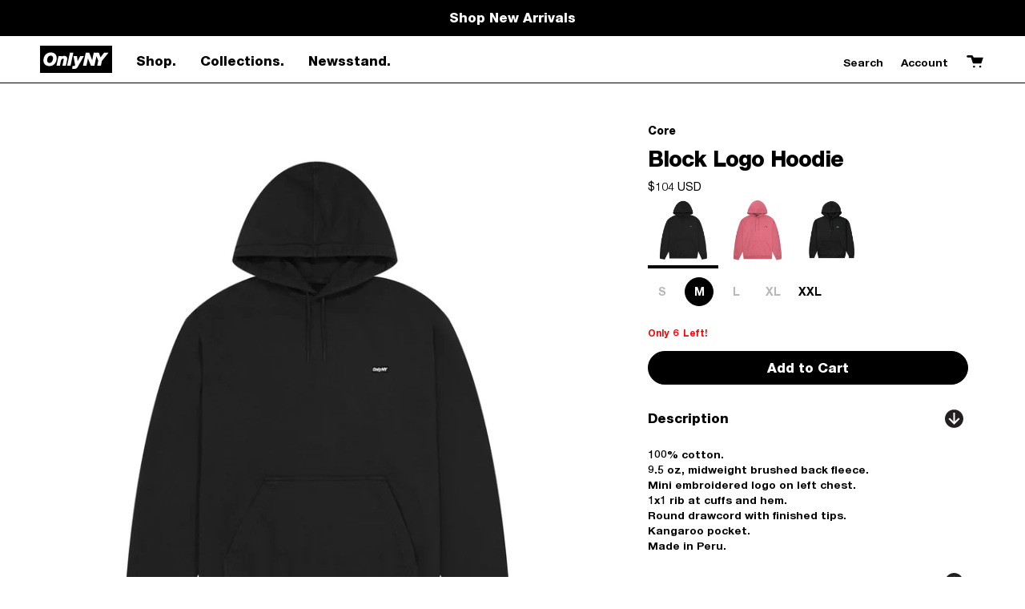

--- FILE ---
content_type: text/html; charset=utf-8
request_url: https://onlyny.com/products/block-logo-hoodie?variant=40107765891156
body_size: 52221
content:















<!doctype html>
<html class="no-js no-touch supports-no-cookies" lang="en">
<head>
  <meta charset="UTF-8">
  <meta name="viewport" content="width=device-width, initial-scale=1.0">
  <meta name="theme-color" content="#b8b8b8">
  <meta name="google-site-verification" content="ho_8DgB6uYbGJHlKlmAWf0eYlqlRMrWf4_IXdYwbsK8" />
  <link rel="canonical" href="https://onlyny.com/products/block-logo-hoodie">

  <!-- ======================= Broadcast Theme V3.1.0 ========================= -->

  <link rel="preconnect" href="https://cdn.shopify.com" crossorigin>
  <link rel="preconnect" href="https://fonts.shopify.com" crossorigin>
  <link rel="preconnect" href="https://monorail-edge.shopifysvc.com" crossorigin>

  <link rel="preload" href="//onlyny.com/cdn/shop/t/152/assets/lazysizes.js?v=111431644619468174291755273886" as="script">
  <link rel="preload" href="//onlyny.com/cdn/shop/t/152/assets/vendor.js?v=54255692255079777131755273892" as="script">
  <link rel="preload" href="//onlyny.com/cdn/shop/t/152/assets/theme.dev.js?v=9508035453813316771755273891" as="script">
  <link rel="preload" href="//onlyny.com/cdn/shop/t/152/assets/theme.dev.css?v=8162090446402950931767886294" as="style"> 

  
    <link rel="shortcut icon" href="//onlyny.com/cdn/shop/files/OnlyNY_BlockLogo_Filled_copy_32x32.png?v=1653591681" type="image/png" />
  

  <!-- Title and description ================================================ -->
  
  <title>
    
    Block Logo Hoodie
    
    
    
      &ndash; Only NY
    
  </title>

  
    <meta name="description" content="100% cotton.9.5 oz, midweight brushed back fleece.Mini embroidered logo on left chest.1x1 rib at cuffs and hem.Round drawcord with finished tips.Kangaroo pocket.Made in Peru.">
  

  <!-- /snippets/social-meta.liquid --><meta property="og:site_name" content="Only NY">
<meta property="og:url" content="https://onlyny.com/products/block-logo-hoodie">
<meta property="og:title" content="Block Logo Hoodie">
<meta property="og:type" content="product">
<meta property="og:description" content="100% cotton.9.5 oz, midweight brushed back fleece.Mini embroidered logo on left chest.1x1 rib at cuffs and hem.Round drawcord with finished tips.Kangaroo pocket.Made in Peru."><meta property="og:price:amount" content="104">
  <meta property="og:price:currency" content="USD">
      <meta property="og:image" content="http://onlyny.com/cdn/shop/files/Onlyny67d1af1563fc178598426167d1af1563fc6.67d1af1563fc6.jpg?v=1743790347">
      <meta property="og:image:secure_url" content="https://onlyny.com/cdn/shop/files/Onlyny67d1af1563fc178598426167d1af1563fc6.67d1af1563fc6.jpg?v=1743790347">
      <meta property="og:image:height" content="2000">
      <meta property="og:image:width" content="2000">
      <meta property="og:image" content="http://onlyny.com/cdn/shop/files/Onlyny67d1af1577eaf20324600567d1af1577eb4.67d1af1577eb4.jpg?v=1743790347">
      <meta property="og:image:secure_url" content="https://onlyny.com/cdn/shop/files/Onlyny67d1af1577eaf20324600567d1af1577eb4.67d1af1577eb4.jpg?v=1743790347">
      <meta property="og:image:height" content="2000">
      <meta property="og:image:width" content="2000">
      <meta property="og:image" content="http://onlyny.com/cdn/shop/files/Onlyny64fa0cf2da37685896585564fa0cf2da37d.64fa0cf2da37d_b83132f7-3d9f-4484-91ee-0711fca2cfc1.png?v=1743790347">
      <meta property="og:image:secure_url" content="https://onlyny.com/cdn/shop/files/Onlyny64fa0cf2da37685896585564fa0cf2da37d.64fa0cf2da37d_b83132f7-3d9f-4484-91ee-0711fca2cfc1.png?v=1743790347">
      <meta property="og:image:height" content="1160">
      <meta property="og:image:width" content="1160">


<meta name="twitter:site" content="@">
<meta name="twitter:card" content="summary_large_image">
<meta name="twitter:title" content="Block Logo Hoodie">
<meta name="twitter:description" content="100% cotton.9.5 oz, midweight brushed back fleece.Mini embroidered logo on left chest.1x1 rib at cuffs and hem.Round drawcord with finished tips.Kangaroo pocket.Made in Peru.">


  <!-- CSS ================================================================== -->

  <style>
  @font-face {
    font-family: 'Helvetica Neue LT Pro';
    src: url(//onlyny.com/cdn/shop/t/152/assets/HelveticaNeueLTPro-Roman.eot?v=1744304518831102561755273882);
    src: url(//onlyny.com/cdn/shop/t/152/assets/HelveticaNeueLTPro-Roman.eot?%23iefix&v=1744304518831102561755273882) format('embedded-opentype'),
      url(//onlyny.com/cdn/shop/t/152/assets/HelveticaNeueLTPro-Roman.woff2?v=147617238138238298671755273884) format('woff2'),
      url(//onlyny.com/cdn/shop/t/152/assets/HelveticaNeueLTPro-Roman.woff?v=82315870882539422181755273883) format('woff'),
      url(//onlyny.com/cdn/shop/t/152/assets/HelveticaNeueLTPro-Roman.ttf?v=9103689589436103121755273883) format('truetype'),
      url(//onlyny.com/cdn/shop/t/152/assets/HelveticaNeueLTPro-Roman.svg%23HelveticaNeueLTPro-Roman?v=43331) format('svg');
    font-weight: normal;
    font-style: normal;
    font-display: swap;
  }
  
  @font-face {
    font-family: 'Helvetica Neue LT Pro';
    src: url(//onlyny.com/cdn/shop/t/152/assets/HelveticaNeueLTPro-Bd.eot?v=142932403730491040361755273878);
    src: url(//onlyny.com/cdn/shop/t/152/assets/HelveticaNeueLTPro-Bd.eot?%23iefix&v=142932403730491040361755273878) format('embedded-opentype'),
      url(//onlyny.com/cdn/shop/t/152/assets/HelveticaNeueLTPro-Bd.woff2?v=30158357973725609381755273879) format('woff2'),
      url(//onlyny.com/cdn/shop/t/152/assets/HelveticaNeueLTPro-Bd.woff?v=104417526045340613461755273879) format('woff'),
      url(//onlyny.com/cdn/shop/t/152/assets/HelveticaNeueLTPro-Bd.ttf?v=168024862388436824861755273879) format('truetype'),
      url(//onlyny.com/cdn/shop/t/152/assets/HelveticaNeueLTPro-Bd.svg%23HelveticaNeueLTPro-Bd?v=43331) format('svg');
    font-weight: 900;
    font-style: normal;
    font-display: swap;
  }

  @font-face {
    font-family: 'Helvetica Neue LT Pro';
    src: url(//onlyny.com/cdn/shop/t/152/assets/HelveticaNeueLTPro-Hv.eot?v=7457180491145630481755273880);
    src: url(//onlyny.com/cdn/shop/t/152/assets/HelveticaNeueLTPro-Hv.eot?%23iefix&v=7457180491145630481755273880) format('embedded-opentype'),
      url(//onlyny.com/cdn/shop/t/152/assets/HelveticaNeueLTPro-Hv.woff2?v=60779628013041452351755273882) format('woff2'),
      url(//onlyny.com/cdn/shop/t/152/assets/HelveticaNeueLTPro-Hv.woff?v=64602668973822719291755273881) format('woff'),
      url(//onlyny.com/cdn/shop/t/152/assets/HelveticaNeueLTPro-Hv.ttf?v=24515020891481470681755273881) format('truetype'),
      url(//onlyny.com/cdn/shop/t/152/assets/HelveticaNeueLTPro-Hv.svg%23HelveticaNeueLTPro-Hv?v=43331) format('svg');
    font-weight: bold;
    font-style: normal;
    font-display: swap;
  }
  
</style>
  <link href="//onlyny.com/cdn/shop/t/152/assets/font-settings.css?v=96584381702294637271755273913" rel="stylesheet" type="text/css" media="all" />

  
<style data-shopify>

:root {


---color-video-bg: #f2f2f2;


---color-bg: #ffffff;
---color-bg-secondary: #F7F7F7;
---color-bg-rgb: 255, 255, 255;

---color-text-dark: #000000;
---color-text: #000000;
---color-text-light: #4d4d4d;


/* === Opacity shades of grey ===*/
---color-a5:  rgba(0, 0, 0, 0.05);
---color-a10: rgba(0, 0, 0, 0.1);
---color-a15: rgba(0, 0, 0, 0.15);
---color-a20: rgba(0, 0, 0, 0.2);
---color-a25: rgba(0, 0, 0, 0.25);
---color-a30: rgba(0, 0, 0, 0.3);
---color-a35: rgba(0, 0, 0, 0.35);
---color-a40: rgba(0, 0, 0, 0.4);
---color-a45: rgba(0, 0, 0, 0.45);
---color-a50: rgba(0, 0, 0, 0.5);
---color-a55: rgba(0, 0, 0, 0.55);
---color-a60: rgba(0, 0, 0, 0.6);
---color-a65: rgba(0, 0, 0, 0.65);
---color-a70: rgba(0, 0, 0, 0.7);
---color-a75: rgba(0, 0, 0, 0.75);
---color-a80: rgba(0, 0, 0, 0.8);
---color-a85: rgba(0, 0, 0, 0.85);
---color-a90: rgba(0, 0, 0, 0.9);
---color-a95: rgba(0, 0, 0, 0.95);

---color-border: rgb(0, 0, 0);
---color-border-light: #666666;
---color-border-hairline: #f7f7f7;
---color-border-dark: #000000;/* === Bright color ===*/
---color-primary: #000000;
---color-primary-hover: #000000;
---color-primary-fade: rgba(0, 0, 0, 0.05);
---color-primary-fade-hover: rgba(0, 0, 0, 0.1);---color-primary-opposite: #ffffff;


/* === Secondary Color ===*/
---color-secondary: #b8b8b8;
---color-secondary-hover: #929292;
---color-secondary-fade: rgba(184, 184, 184, 0.05);
---color-secondary-fade-hover: rgba(184, 184, 184, 0.1);---color-secondary-opposite: #ffffff;


/* === link Color ===*/
---color-link: #b8b8b8;
---color-link-hover: #000000;
---color-link-fade: rgba(184, 184, 184, 0.05);
---color-link-fade-hover: rgba(184, 184, 184, 0.1);---color-link-opposite: #ffffff;


/* === Product grid sale tags ===*/
---color-sale-bg: #000000;
---color-sale-text: #ffffff;---color-sale-text-secondary: #000000;

/* === Product grid badges ===*/
---color-badge-bg: #ffffff;
---color-badge-text: #212121;

/* === Helper colors for form error states ===*/
---color-error: var(---color-primary);
---color-error-bg: var(---color-primary-fade);



  ---radius: 300px;
  ---radius-sm: 3px;


---color-announcement-bg: #ffffff;
---color-announcement-text: #ab8c52;
---color-announcement-border: #e6ddcb;

---color-header-bg: #ffffff;
---color-header-link: #000000;
---color-header-link-hover: #b8b8b8;

---color-menu-bg: #ffffff;
---color-menu-border: #000000;
---color-menu-link: #000000;
---color-menu-link-hover: #b8b8b8;
---color-submenu-bg: #ffffff;
---color-submenu-link: #000000;
---color-submenu-link-hover: #b8b8b8;
---color-menu-transparent: #ffffff;

---color-footer-bg: #000000;
---color-footer-text: #ffffff;
---color-footer-link: #ffffff;
---color-footer-link-hover: #b8b8b8;
---color-footer-border: #ffffff;

/* === Custom Cursor ===*/

--icon-zoom-in: url( "//onlyny.com/cdn/shop/t/152/assets/plus_20x.png?v=132918321461144079041755273889" );
--icon-zoom-out: url( "//onlyny.com/cdn/shop/t/152/assets/minus_20x.png?v=110831753918518684661755273886" );

/* === Typography ===*/
---product-grid-aspect-ratio: 100%;
---product-grid-size-piece: 10;


---font-weight-body: 900;
---font-weight-body-bold: bold;

---font-stack-body: 'Helvetica Neue LT Pro', Helvetica, Sans-Serif;
---font-style-body: ;
---font-adjust-body: 1.2;

---font-weight-heading: bold;
---font-weight-heading-bold: bold;

---font-stack-heading: 'Helvetica Neue LT Pro', Helvetica, Sans-Serif;
---font-style-heading: ;
---font-adjust-heading: 1.2;

---font-stack-nav: 'Helvetica Neue LT Pro', Helvetica, Sans-Serif;
---font-style-nav: ;
---font-adjust-nav: 1.2;

---font-weight-nav: 900;
---font-weight-nav-bold: bold;

---font-size-base: 1.2rem;
---font-size-base-percent: 1.2;

---ico-select: url("//onlyny.com/cdn/shop/t/152/assets/ico-select.svg?v=115630813262522069291755273884");


/* === Parallax ===*/
---parallax-strength-min: 120.0%;
---parallax-strength-max: 130.0%;



}

</style>


  <link href="//onlyny.com/cdn/shop/t/152/assets/theme.dev.css?v=8162090446402950931767886294" rel="stylesheet" type="text/css" media="all" />

  <script>
    if (window.navigator.userAgent.indexOf('MSIE ') > 0 || window.navigator.userAgent.indexOf('Trident/') > 0) {
      document.documentElement.className = document.documentElement.className + ' ie';

      var scripts = document.getElementsByTagName('script')[0];
      var polyfill = document.createElement("script");
      polyfill.defer = true;
      polyfill.src = "//onlyny.com/cdn/shop/t/152/assets/ie11.js?v=144489047535103983231755273885";

      scripts.parentNode.insertBefore(polyfill, scripts);
    } else {
      document.documentElement.className = document.documentElement.className.replace('no-js', 'js');
    }

    window.lazySizesConfig = window.lazySizesConfig || {};
    window.lazySizesConfig.preloadAfterLoad = true;

    
    

    

    

    let root = '/';
    if (root[root.length - 1] !== '/') {
      root = `${root}/`;
    }

    window.theme = {
      routes: {
        root: root,
        cart: '/cart',
        cart_add_url: '/cart/add',
        product_recommendations_url: '/recommendations/products',
        search_url: '/search'
      },
      assets: {
        photoswipe: '//onlyny.com/cdn/shop/t/152/assets/photoswipe.js?v=12261563163868600691755273887',
        smoothscroll: '//onlyny.com/cdn/shop/t/152/assets/smoothscroll.js?v=37906625415260927261755273889',
        swatches: '//onlyny.com/cdn/shop/t/152/assets/swatches.json?v=153762849283573572451755273889',
        base: "//onlyny.com/cdn/shop/t/152/assets/",
        no_image: "//onlyny.com/cdn/shopifycloud/storefront/assets/no-image-2048-a2addb12_1024x.gif",
      },
      strings: {
        addToCart: "Add to Cart",
        soldOut: "Sold Out",
        from: "From",
        preOrder: "Pre-order",
        unavailable: "Unavailable",
        unitPrice: "Unit price",
        unitPriceSeparator: "per",
        resultsFor: "Results for",
        noResultsFor: "No results for",
        shippingCalcSubmitButton: "Calculate shipping",
        shippingCalcSubmitButtonDisabled: "Calculating...",
        selectValue: "Select value",
        oneColor: "color",
        otherColor: "colors",
        upsellAddToCart: "Add",
        free: "Free"
      },
      customerLoggedIn: false,
      moneyWithCurrencyFormat: "${{amount_no_decimals}} USD",
      moneyFormat: "${{amount_no_decimals}} USD",
      cartDrawerEnabled:false,
      enableQuickAdd: true,
      swatchLabels: ["Color"," Colour"],
      showFirstSwatch: false,
      transparentHeader: false,
      info: {
        name: 'broadcast'
      },
      version: '3.1.0'
    };
  </script>

  

  <!-- Theme Javascript ============================================================== -->
  <script src="//onlyny.com/cdn/shop/t/152/assets/lazysizes.js?v=111431644619468174291755273886" async="async"></script>
  <script src="//onlyny.com/cdn/shop/t/152/assets/vendor.js?v=54255692255079777131755273892" defer="defer"></script>
  <script src="//onlyny.com/cdn/shop/t/152/assets/theme.dev.js?v=9508035453813316771755273891" defer="defer"></script>
  <script src="https://cdnjs.cloudflare.com/ajax/libs/jquery/3.2.1/jquery.min.js"></script>

  <!-- Shopify app scripts =========================================================== -->

  
  <script>window.performance && window.performance.mark && window.performance.mark('shopify.content_for_header.start');</script><meta id="shopify-digital-wallet" name="shopify-digital-wallet" content="/9205284/digital_wallets/dialog">
<meta name="shopify-checkout-api-token" content="3f89232b67c926fdc9290d1ba46cacdb">
<meta id="in-context-paypal-metadata" data-shop-id="9205284" data-venmo-supported="false" data-environment="production" data-locale="en_US" data-paypal-v4="true" data-currency="USD">
<link rel="alternate" hreflang="x-default" href="https://onlyny.com/products/block-logo-hoodie">
<link rel="alternate" hreflang="en-US" href="https://onlyny.com/products/block-logo-hoodie">
<link rel="alternate" hreflang="ja-US" href="https://onlyny.com/ja/products/block-logo-hoodie">
<link rel="alternate" type="application/json+oembed" href="https://onlyny.com/products/block-logo-hoodie.oembed">
<script async="async" src="/checkouts/internal/preloads.js?locale=en-US"></script>
<link rel="preconnect" href="https://shop.app" crossorigin="anonymous">
<script async="async" src="https://shop.app/checkouts/internal/preloads.js?locale=en-US&shop_id=9205284" crossorigin="anonymous"></script>
<script id="apple-pay-shop-capabilities" type="application/json">{"shopId":9205284,"countryCode":"US","currencyCode":"USD","merchantCapabilities":["supports3DS"],"merchantId":"gid:\/\/shopify\/Shop\/9205284","merchantName":"Only NY","requiredBillingContactFields":["postalAddress","email","phone"],"requiredShippingContactFields":["postalAddress","email","phone"],"shippingType":"shipping","supportedNetworks":["visa","masterCard","amex","discover","elo","jcb"],"total":{"type":"pending","label":"Only NY","amount":"1.00"},"shopifyPaymentsEnabled":true,"supportsSubscriptions":true}</script>
<script id="shopify-features" type="application/json">{"accessToken":"3f89232b67c926fdc9290d1ba46cacdb","betas":["rich-media-storefront-analytics"],"domain":"onlyny.com","predictiveSearch":true,"shopId":9205284,"locale":"en"}</script>
<script>var Shopify = Shopify || {};
Shopify.shop = "only-ny-2.myshopify.com";
Shopify.locale = "en";
Shopify.currency = {"active":"USD","rate":"1.0"};
Shopify.country = "US";
Shopify.theme = {"name":"Rebuy Copy - Single Product Card w\/ Tag (AD)","id":136504770644,"schema_name":"Broadcast","schema_version":"3.1.0","theme_store_id":null,"role":"main"};
Shopify.theme.handle = "null";
Shopify.theme.style = {"id":null,"handle":null};
Shopify.cdnHost = "onlyny.com/cdn";
Shopify.routes = Shopify.routes || {};
Shopify.routes.root = "/";</script>
<script type="module">!function(o){(o.Shopify=o.Shopify||{}).modules=!0}(window);</script>
<script>!function(o){function n(){var o=[];function n(){o.push(Array.prototype.slice.apply(arguments))}return n.q=o,n}var t=o.Shopify=o.Shopify||{};t.loadFeatures=n(),t.autoloadFeatures=n()}(window);</script>
<script>
  window.ShopifyPay = window.ShopifyPay || {};
  window.ShopifyPay.apiHost = "shop.app\/pay";
  window.ShopifyPay.redirectState = null;
</script>
<script id="shop-js-analytics" type="application/json">{"pageType":"product"}</script>
<script defer="defer" async type="module" src="//onlyny.com/cdn/shopifycloud/shop-js/modules/v2/client.init-shop-cart-sync_BN7fPSNr.en.esm.js"></script>
<script defer="defer" async type="module" src="//onlyny.com/cdn/shopifycloud/shop-js/modules/v2/chunk.common_Cbph3Kss.esm.js"></script>
<script defer="defer" async type="module" src="//onlyny.com/cdn/shopifycloud/shop-js/modules/v2/chunk.modal_DKumMAJ1.esm.js"></script>
<script type="module">
  await import("//onlyny.com/cdn/shopifycloud/shop-js/modules/v2/client.init-shop-cart-sync_BN7fPSNr.en.esm.js");
await import("//onlyny.com/cdn/shopifycloud/shop-js/modules/v2/chunk.common_Cbph3Kss.esm.js");
await import("//onlyny.com/cdn/shopifycloud/shop-js/modules/v2/chunk.modal_DKumMAJ1.esm.js");

  window.Shopify.SignInWithShop?.initShopCartSync?.({"fedCMEnabled":true,"windoidEnabled":true});

</script>
<script defer="defer" async type="module" src="//onlyny.com/cdn/shopifycloud/shop-js/modules/v2/client.payment-terms_BxzfvcZJ.en.esm.js"></script>
<script defer="defer" async type="module" src="//onlyny.com/cdn/shopifycloud/shop-js/modules/v2/chunk.common_Cbph3Kss.esm.js"></script>
<script defer="defer" async type="module" src="//onlyny.com/cdn/shopifycloud/shop-js/modules/v2/chunk.modal_DKumMAJ1.esm.js"></script>
<script type="module">
  await import("//onlyny.com/cdn/shopifycloud/shop-js/modules/v2/client.payment-terms_BxzfvcZJ.en.esm.js");
await import("//onlyny.com/cdn/shopifycloud/shop-js/modules/v2/chunk.common_Cbph3Kss.esm.js");
await import("//onlyny.com/cdn/shopifycloud/shop-js/modules/v2/chunk.modal_DKumMAJ1.esm.js");

  
</script>
<script>
  window.Shopify = window.Shopify || {};
  if (!window.Shopify.featureAssets) window.Shopify.featureAssets = {};
  window.Shopify.featureAssets['shop-js'] = {"shop-cart-sync":["modules/v2/client.shop-cart-sync_CJVUk8Jm.en.esm.js","modules/v2/chunk.common_Cbph3Kss.esm.js","modules/v2/chunk.modal_DKumMAJ1.esm.js"],"init-fed-cm":["modules/v2/client.init-fed-cm_7Fvt41F4.en.esm.js","modules/v2/chunk.common_Cbph3Kss.esm.js","modules/v2/chunk.modal_DKumMAJ1.esm.js"],"init-shop-email-lookup-coordinator":["modules/v2/client.init-shop-email-lookup-coordinator_Cc088_bR.en.esm.js","modules/v2/chunk.common_Cbph3Kss.esm.js","modules/v2/chunk.modal_DKumMAJ1.esm.js"],"init-windoid":["modules/v2/client.init-windoid_hPopwJRj.en.esm.js","modules/v2/chunk.common_Cbph3Kss.esm.js","modules/v2/chunk.modal_DKumMAJ1.esm.js"],"shop-button":["modules/v2/client.shop-button_B0jaPSNF.en.esm.js","modules/v2/chunk.common_Cbph3Kss.esm.js","modules/v2/chunk.modal_DKumMAJ1.esm.js"],"shop-cash-offers":["modules/v2/client.shop-cash-offers_DPIskqss.en.esm.js","modules/v2/chunk.common_Cbph3Kss.esm.js","modules/v2/chunk.modal_DKumMAJ1.esm.js"],"shop-toast-manager":["modules/v2/client.shop-toast-manager_CK7RT69O.en.esm.js","modules/v2/chunk.common_Cbph3Kss.esm.js","modules/v2/chunk.modal_DKumMAJ1.esm.js"],"init-shop-cart-sync":["modules/v2/client.init-shop-cart-sync_BN7fPSNr.en.esm.js","modules/v2/chunk.common_Cbph3Kss.esm.js","modules/v2/chunk.modal_DKumMAJ1.esm.js"],"init-customer-accounts-sign-up":["modules/v2/client.init-customer-accounts-sign-up_CfPf4CXf.en.esm.js","modules/v2/client.shop-login-button_DeIztwXF.en.esm.js","modules/v2/chunk.common_Cbph3Kss.esm.js","modules/v2/chunk.modal_DKumMAJ1.esm.js"],"pay-button":["modules/v2/client.pay-button_CgIwFSYN.en.esm.js","modules/v2/chunk.common_Cbph3Kss.esm.js","modules/v2/chunk.modal_DKumMAJ1.esm.js"],"init-customer-accounts":["modules/v2/client.init-customer-accounts_DQ3x16JI.en.esm.js","modules/v2/client.shop-login-button_DeIztwXF.en.esm.js","modules/v2/chunk.common_Cbph3Kss.esm.js","modules/v2/chunk.modal_DKumMAJ1.esm.js"],"avatar":["modules/v2/client.avatar_BTnouDA3.en.esm.js"],"init-shop-for-new-customer-accounts":["modules/v2/client.init-shop-for-new-customer-accounts_CsZy_esa.en.esm.js","modules/v2/client.shop-login-button_DeIztwXF.en.esm.js","modules/v2/chunk.common_Cbph3Kss.esm.js","modules/v2/chunk.modal_DKumMAJ1.esm.js"],"shop-follow-button":["modules/v2/client.shop-follow-button_BRMJjgGd.en.esm.js","modules/v2/chunk.common_Cbph3Kss.esm.js","modules/v2/chunk.modal_DKumMAJ1.esm.js"],"checkout-modal":["modules/v2/client.checkout-modal_B9Drz_yf.en.esm.js","modules/v2/chunk.common_Cbph3Kss.esm.js","modules/v2/chunk.modal_DKumMAJ1.esm.js"],"shop-login-button":["modules/v2/client.shop-login-button_DeIztwXF.en.esm.js","modules/v2/chunk.common_Cbph3Kss.esm.js","modules/v2/chunk.modal_DKumMAJ1.esm.js"],"lead-capture":["modules/v2/client.lead-capture_DXYzFM3R.en.esm.js","modules/v2/chunk.common_Cbph3Kss.esm.js","modules/v2/chunk.modal_DKumMAJ1.esm.js"],"shop-login":["modules/v2/client.shop-login_CA5pJqmO.en.esm.js","modules/v2/chunk.common_Cbph3Kss.esm.js","modules/v2/chunk.modal_DKumMAJ1.esm.js"],"payment-terms":["modules/v2/client.payment-terms_BxzfvcZJ.en.esm.js","modules/v2/chunk.common_Cbph3Kss.esm.js","modules/v2/chunk.modal_DKumMAJ1.esm.js"]};
</script>
<script>(function() {
  var isLoaded = false;
  function asyncLoad() {
    if (isLoaded) return;
    isLoaded = true;
    var urls = ["https:\/\/str.rise-ai.com\/?shop=only-ny-2.myshopify.com","https:\/\/strn.rise-ai.com\/?shop=only-ny-2.myshopify.com","https:\/\/cloudsearch-1f874.kxcdn.com\/shopify.js?shop=only-ny-2.myshopify.com","https:\/\/na.shgcdn3.com\/collector.js?shop=only-ny-2.myshopify.com","https:\/\/cdn.adscale.com\/static\/ecom_js\/only-ny-2\/add_item_to_cart.js?ver=20230719\u0026shop=only-ny-2.myshopify.com","\/\/cdn.shopify.com\/proxy\/ce4710c487aea31198c959617aa8a06ce0180567edb9d209c35f92501a813ca1\/web.global-e.com\/merchant\/storefrontattributes?merchantid=10001619\u0026shop=only-ny-2.myshopify.com\u0026sp-cache-control=cHVibGljLCBtYXgtYWdlPTkwMA","https:\/\/crossborder-integration.global-e.com\/resources\/js\/app?shop=only-ny-2.myshopify.com","https:\/\/shopify-widget.route.com\/shopify.widget.js?shop=only-ny-2.myshopify.com"];
    for (var i = 0; i < urls.length; i++) {
      var s = document.createElement('script');
      s.type = 'text/javascript';
      s.async = true;
      s.src = urls[i];
      var x = document.getElementsByTagName('script')[0];
      x.parentNode.insertBefore(s, x);
    }
  };
  if(window.attachEvent) {
    window.attachEvent('onload', asyncLoad);
  } else {
    window.addEventListener('load', asyncLoad, false);
  }
})();</script>
<script id="__st">var __st={"a":9205284,"offset":-18000,"reqid":"5635c6b0-1a7e-4165-b3a8-b4b67e2b9568-1769747882","pageurl":"onlyny.com\/products\/block-logo-hoodie?variant=40107765891156","u":"19ed7df2f0df","p":"product","rtyp":"product","rid":6840984010836};</script>
<script>window.ShopifyPaypalV4VisibilityTracking = true;</script>
<script id="captcha-bootstrap">!function(){'use strict';const t='contact',e='account',n='new_comment',o=[[t,t],['blogs',n],['comments',n],[t,'customer']],c=[[e,'customer_login'],[e,'guest_login'],[e,'recover_customer_password'],[e,'create_customer']],r=t=>t.map((([t,e])=>`form[action*='/${t}']:not([data-nocaptcha='true']) input[name='form_type'][value='${e}']`)).join(','),a=t=>()=>t?[...document.querySelectorAll(t)].map((t=>t.form)):[];function s(){const t=[...o],e=r(t);return a(e)}const i='password',u='form_key',d=['recaptcha-v3-token','g-recaptcha-response','h-captcha-response',i],f=()=>{try{return window.sessionStorage}catch{return}},m='__shopify_v',_=t=>t.elements[u];function p(t,e,n=!1){try{const o=window.sessionStorage,c=JSON.parse(o.getItem(e)),{data:r}=function(t){const{data:e,action:n}=t;return t[m]||n?{data:e,action:n}:{data:t,action:n}}(c);for(const[e,n]of Object.entries(r))t.elements[e]&&(t.elements[e].value=n);n&&o.removeItem(e)}catch(o){console.error('form repopulation failed',{error:o})}}const l='form_type',E='cptcha';function T(t){t.dataset[E]=!0}const w=window,h=w.document,L='Shopify',v='ce_forms',y='captcha';let A=!1;((t,e)=>{const n=(g='f06e6c50-85a8-45c8-87d0-21a2b65856fe',I='https://cdn.shopify.com/shopifycloud/storefront-forms-hcaptcha/ce_storefront_forms_captcha_hcaptcha.v1.5.2.iife.js',D={infoText:'Protected by hCaptcha',privacyText:'Privacy',termsText:'Terms'},(t,e,n)=>{const o=w[L][v],c=o.bindForm;if(c)return c(t,g,e,D).then(n);var r;o.q.push([[t,g,e,D],n]),r=I,A||(h.body.append(Object.assign(h.createElement('script'),{id:'captcha-provider',async:!0,src:r})),A=!0)});var g,I,D;w[L]=w[L]||{},w[L][v]=w[L][v]||{},w[L][v].q=[],w[L][y]=w[L][y]||{},w[L][y].protect=function(t,e){n(t,void 0,e),T(t)},Object.freeze(w[L][y]),function(t,e,n,w,h,L){const[v,y,A,g]=function(t,e,n){const i=e?o:[],u=t?c:[],d=[...i,...u],f=r(d),m=r(i),_=r(d.filter((([t,e])=>n.includes(e))));return[a(f),a(m),a(_),s()]}(w,h,L),I=t=>{const e=t.target;return e instanceof HTMLFormElement?e:e&&e.form},D=t=>v().includes(t);t.addEventListener('submit',(t=>{const e=I(t);if(!e)return;const n=D(e)&&!e.dataset.hcaptchaBound&&!e.dataset.recaptchaBound,o=_(e),c=g().includes(e)&&(!o||!o.value);(n||c)&&t.preventDefault(),c&&!n&&(function(t){try{if(!f())return;!function(t){const e=f();if(!e)return;const n=_(t);if(!n)return;const o=n.value;o&&e.removeItem(o)}(t);const e=Array.from(Array(32),(()=>Math.random().toString(36)[2])).join('');!function(t,e){_(t)||t.append(Object.assign(document.createElement('input'),{type:'hidden',name:u})),t.elements[u].value=e}(t,e),function(t,e){const n=f();if(!n)return;const o=[...t.querySelectorAll(`input[type='${i}']`)].map((({name:t})=>t)),c=[...d,...o],r={};for(const[a,s]of new FormData(t).entries())c.includes(a)||(r[a]=s);n.setItem(e,JSON.stringify({[m]:1,action:t.action,data:r}))}(t,e)}catch(e){console.error('failed to persist form',e)}}(e),e.submit())}));const S=(t,e)=>{t&&!t.dataset[E]&&(n(t,e.some((e=>e===t))),T(t))};for(const o of['focusin','change'])t.addEventListener(o,(t=>{const e=I(t);D(e)&&S(e,y())}));const B=e.get('form_key'),M=e.get(l),P=B&&M;t.addEventListener('DOMContentLoaded',(()=>{const t=y();if(P)for(const e of t)e.elements[l].value===M&&p(e,B);[...new Set([...A(),...v().filter((t=>'true'===t.dataset.shopifyCaptcha))])].forEach((e=>S(e,t)))}))}(h,new URLSearchParams(w.location.search),n,t,e,['guest_login'])})(!0,!0)}();</script>
<script integrity="sha256-4kQ18oKyAcykRKYeNunJcIwy7WH5gtpwJnB7kiuLZ1E=" data-source-attribution="shopify.loadfeatures" defer="defer" src="//onlyny.com/cdn/shopifycloud/storefront/assets/storefront/load_feature-a0a9edcb.js" crossorigin="anonymous"></script>
<script crossorigin="anonymous" defer="defer" src="//onlyny.com/cdn/shopifycloud/storefront/assets/shopify_pay/storefront-65b4c6d7.js?v=20250812"></script>
<script data-source-attribution="shopify.dynamic_checkout.dynamic.init">var Shopify=Shopify||{};Shopify.PaymentButton=Shopify.PaymentButton||{isStorefrontPortableWallets:!0,init:function(){window.Shopify.PaymentButton.init=function(){};var t=document.createElement("script");t.src="https://onlyny.com/cdn/shopifycloud/portable-wallets/latest/portable-wallets.en.js",t.type="module",document.head.appendChild(t)}};
</script>
<script data-source-attribution="shopify.dynamic_checkout.buyer_consent">
  function portableWalletsHideBuyerConsent(e){var t=document.getElementById("shopify-buyer-consent"),n=document.getElementById("shopify-subscription-policy-button");t&&n&&(t.classList.add("hidden"),t.setAttribute("aria-hidden","true"),n.removeEventListener("click",e))}function portableWalletsShowBuyerConsent(e){var t=document.getElementById("shopify-buyer-consent"),n=document.getElementById("shopify-subscription-policy-button");t&&n&&(t.classList.remove("hidden"),t.removeAttribute("aria-hidden"),n.addEventListener("click",e))}window.Shopify?.PaymentButton&&(window.Shopify.PaymentButton.hideBuyerConsent=portableWalletsHideBuyerConsent,window.Shopify.PaymentButton.showBuyerConsent=portableWalletsShowBuyerConsent);
</script>
<script>
  function portableWalletsCleanup(e){e&&e.src&&console.error("Failed to load portable wallets script "+e.src);var t=document.querySelectorAll("shopify-accelerated-checkout .shopify-payment-button__skeleton, shopify-accelerated-checkout-cart .wallet-cart-button__skeleton"),e=document.getElementById("shopify-buyer-consent");for(let e=0;e<t.length;e++)t[e].remove();e&&e.remove()}function portableWalletsNotLoadedAsModule(e){e instanceof ErrorEvent&&"string"==typeof e.message&&e.message.includes("import.meta")&&"string"==typeof e.filename&&e.filename.includes("portable-wallets")&&(window.removeEventListener("error",portableWalletsNotLoadedAsModule),window.Shopify.PaymentButton.failedToLoad=e,"loading"===document.readyState?document.addEventListener("DOMContentLoaded",window.Shopify.PaymentButton.init):window.Shopify.PaymentButton.init())}window.addEventListener("error",portableWalletsNotLoadedAsModule);
</script>

<script type="module" src="https://onlyny.com/cdn/shopifycloud/portable-wallets/latest/portable-wallets.en.js" onError="portableWalletsCleanup(this)" crossorigin="anonymous"></script>
<script nomodule>
  document.addEventListener("DOMContentLoaded", portableWalletsCleanup);
</script>

<link id="shopify-accelerated-checkout-styles" rel="stylesheet" media="screen" href="https://onlyny.com/cdn/shopifycloud/portable-wallets/latest/accelerated-checkout-backwards-compat.css" crossorigin="anonymous">
<style id="shopify-accelerated-checkout-cart">
        #shopify-buyer-consent {
  margin-top: 1em;
  display: inline-block;
  width: 100%;
}

#shopify-buyer-consent.hidden {
  display: none;
}

#shopify-subscription-policy-button {
  background: none;
  border: none;
  padding: 0;
  text-decoration: underline;
  font-size: inherit;
  cursor: pointer;
}

#shopify-subscription-policy-button::before {
  box-shadow: none;
}

      </style>

<script>window.performance && window.performance.mark && window.performance.mark('shopify.content_for_header.end');</script>
  





  <script type="text/javascript">
    
      window.__shgMoneyFormat = window.__shgMoneyFormat || {"AED":{"currency":"AED","currency_symbol":"د.إ","currency_symbol_location":"left","decimal_places":0,"decimal_separator":".","thousands_separator":","},"ALL":{"currency":"ALL","currency_symbol":"L","currency_symbol_location":"left","decimal_places":0,"decimal_separator":".","thousands_separator":","},"AMD":{"currency":"AMD","currency_symbol":"դր.","currency_symbol_location":"left","decimal_places":0,"decimal_separator":".","thousands_separator":","},"AOA":{"currency":"AOA","currency_symbol":"Kz","currency_symbol_location":"left","decimal_places":0,"decimal_separator":".","thousands_separator":","},"ARS":{"currency":"ARS","currency_symbol":"$","currency_symbol_location":"left","decimal_places":0,"decimal_separator":".","thousands_separator":","},"AUD":{"currency":"AUD","currency_symbol":"$","currency_symbol_location":"left","decimal_places":0,"decimal_separator":".","thousands_separator":","},"AWG":{"currency":"AWG","currency_symbol":"ƒ","currency_symbol_location":"left","decimal_places":0,"decimal_separator":".","thousands_separator":","},"AZN":{"currency":"AZN","currency_symbol":"₼","currency_symbol_location":"left","decimal_places":0,"decimal_separator":".","thousands_separator":","},"BAM":{"currency":"BAM","currency_symbol":"КМ","currency_symbol_location":"left","decimal_places":0,"decimal_separator":".","thousands_separator":","},"BBD":{"currency":"BBD","currency_symbol":"$","currency_symbol_location":"left","decimal_places":0,"decimal_separator":".","thousands_separator":","},"BDT":{"currency":"BDT","currency_symbol":"৳","currency_symbol_location":"left","decimal_places":0,"decimal_separator":".","thousands_separator":","},"BIF":{"currency":"BIF","currency_symbol":"Fr","currency_symbol_location":"left","decimal_places":0,"decimal_separator":".","thousands_separator":","},"BND":{"currency":"BND","currency_symbol":"$","currency_symbol_location":"left","decimal_places":0,"decimal_separator":".","thousands_separator":","},"BOB":{"currency":"BOB","currency_symbol":"Bs.","currency_symbol_location":"left","decimal_places":0,"decimal_separator":".","thousands_separator":","},"BRL":{"currency":"BRL","currency_symbol":"R$","currency_symbol_location":"left","decimal_places":0,"decimal_separator":".","thousands_separator":","},"BSD":{"currency":"BSD","currency_symbol":"$","currency_symbol_location":"left","decimal_places":0,"decimal_separator":".","thousands_separator":","},"BWP":{"currency":"BWP","currency_symbol":"P","currency_symbol_location":"left","decimal_places":0,"decimal_separator":".","thousands_separator":","},"BZD":{"currency":"BZD","currency_symbol":"$","currency_symbol_location":"left","decimal_places":0,"decimal_separator":".","thousands_separator":","},"CAD":{"currency":"CAD","currency_symbol":"$","currency_symbol_location":"left","decimal_places":0,"decimal_separator":".","thousands_separator":","},"CHF":{"currency":"CHF","currency_symbol":"CHF","currency_symbol_location":"left","decimal_places":0,"decimal_separator":".","thousands_separator":","},"CLP":{"currency":"CLP","currency_symbol":"$","currency_symbol_location":"left","decimal_places":0,"decimal_separator":".","thousands_separator":","},"CNY":{"currency":"CNY","currency_symbol":"¥","currency_symbol_location":"left","decimal_places":0,"decimal_separator":".","thousands_separator":","},"COP":{"currency":"COP","currency_symbol":"$","currency_symbol_location":"left","decimal_places":0,"decimal_separator":".","thousands_separator":","},"CRC":{"currency":"CRC","currency_symbol":"₡","currency_symbol_location":"left","decimal_places":0,"decimal_separator":".","thousands_separator":","},"CVE":{"currency":"CVE","currency_symbol":"$","currency_symbol_location":"left","decimal_places":0,"decimal_separator":".","thousands_separator":","},"CZK":{"currency":"CZK","currency_symbol":"Kč","currency_symbol_location":"left","decimal_places":0,"decimal_separator":".","thousands_separator":","},"DJF":{"currency":"DJF","currency_symbol":"Fdj","currency_symbol_location":"left","decimal_places":0,"decimal_separator":".","thousands_separator":","},"DKK":{"currency":"DKK","currency_symbol":"kr.","currency_symbol_location":"left","decimal_places":0,"decimal_separator":".","thousands_separator":","},"DOP":{"currency":"DOP","currency_symbol":"$","currency_symbol_location":"left","decimal_places":0,"decimal_separator":".","thousands_separator":","},"DZD":{"currency":"DZD","currency_symbol":"د.ج","currency_symbol_location":"left","decimal_places":0,"decimal_separator":".","thousands_separator":","},"EGP":{"currency":"EGP","currency_symbol":"ج.م","currency_symbol_location":"left","decimal_places":0,"decimal_separator":".","thousands_separator":","},"ETB":{"currency":"ETB","currency_symbol":"Br","currency_symbol_location":"left","decimal_places":0,"decimal_separator":".","thousands_separator":","},"EUR":{"currency":"EUR","currency_symbol":"€","currency_symbol_location":"left","decimal_places":0,"decimal_separator":".","thousands_separator":","},"FJD":{"currency":"FJD","currency_symbol":"$","currency_symbol_location":"left","decimal_places":0,"decimal_separator":".","thousands_separator":","},"FKP":{"currency":"FKP","currency_symbol":"£","currency_symbol_location":"left","decimal_places":0,"decimal_separator":".","thousands_separator":","},"GBP":{"currency":"GBP","currency_symbol":"£","currency_symbol_location":"left","decimal_places":0,"decimal_separator":".","thousands_separator":","},"GEL":{"currency":"GEL","currency_symbol":"₾","currency_symbol_location":"left","decimal_places":0,"decimal_separator":".","thousands_separator":","},"GMD":{"currency":"GMD","currency_symbol":"D","currency_symbol_location":"left","decimal_places":0,"decimal_separator":".","thousands_separator":","},"GNF":{"currency":"GNF","currency_symbol":"Fr","currency_symbol_location":"left","decimal_places":0,"decimal_separator":".","thousands_separator":","},"GTQ":{"currency":"GTQ","currency_symbol":"Q","currency_symbol_location":"left","decimal_places":0,"decimal_separator":".","thousands_separator":","},"GYD":{"currency":"GYD","currency_symbol":"$","currency_symbol_location":"left","decimal_places":0,"decimal_separator":".","thousands_separator":","},"HKD":{"currency":"HKD","currency_symbol":"$","currency_symbol_location":"left","decimal_places":0,"decimal_separator":".","thousands_separator":","},"HNL":{"currency":"HNL","currency_symbol":"L","currency_symbol_location":"left","decimal_places":0,"decimal_separator":".","thousands_separator":","},"HTG":{"currency":"HTG","currency_symbol":"G","currency_symbol_location":"left","decimal_places":0,"decimal_separator":".","thousands_separator":","},"IDR":{"currency":"IDR","currency_symbol":"Rp","currency_symbol_location":"left","decimal_places":0,"decimal_separator":".","thousands_separator":","},"ILS":{"currency":"ILS","currency_symbol":"₪","currency_symbol_location":"left","decimal_places":0,"decimal_separator":".","thousands_separator":","},"INR":{"currency":"INR","currency_symbol":"₹","currency_symbol_location":"left","decimal_places":0,"decimal_separator":".","thousands_separator":","},"ISK":{"currency":"ISK","currency_symbol":"kr.","currency_symbol_location":"left","decimal_places":0,"decimal_separator":".","thousands_separator":","},"JMD":{"currency":"JMD","currency_symbol":"$","currency_symbol_location":"left","decimal_places":0,"decimal_separator":".","thousands_separator":","},"JPY":{"currency":"JPY","currency_symbol":"¥","currency_symbol_location":"left","decimal_places":0,"decimal_separator":".","thousands_separator":","},"KES":{"currency":"KES","currency_symbol":"KSh","currency_symbol_location":"left","decimal_places":0,"decimal_separator":".","thousands_separator":","},"KGS":{"currency":"KGS","currency_symbol":"som","currency_symbol_location":"left","decimal_places":0,"decimal_separator":".","thousands_separator":","},"KHR":{"currency":"KHR","currency_symbol":"៛","currency_symbol_location":"left","decimal_places":0,"decimal_separator":".","thousands_separator":","},"KMF":{"currency":"KMF","currency_symbol":"Fr","currency_symbol_location":"left","decimal_places":0,"decimal_separator":".","thousands_separator":","},"KRW":{"currency":"KRW","currency_symbol":"₩","currency_symbol_location":"left","decimal_places":0,"decimal_separator":".","thousands_separator":","},"KYD":{"currency":"KYD","currency_symbol":"$","currency_symbol_location":"left","decimal_places":0,"decimal_separator":".","thousands_separator":","},"KZT":{"currency":"KZT","currency_symbol":"₸","currency_symbol_location":"left","decimal_places":0,"decimal_separator":".","thousands_separator":","},"LAK":{"currency":"LAK","currency_symbol":"₭","currency_symbol_location":"left","decimal_places":0,"decimal_separator":".","thousands_separator":","},"LBP":{"currency":"LBP","currency_symbol":"ل.ل","currency_symbol_location":"left","decimal_places":0,"decimal_separator":".","thousands_separator":","},"LKR":{"currency":"LKR","currency_symbol":"₨","currency_symbol_location":"left","decimal_places":0,"decimal_separator":".","thousands_separator":","},"LRD":{"currency":"LRD","currency_symbol":"$","currency_symbol_location":"left","decimal_places":0,"decimal_separator":".","thousands_separator":","},"LSL":{"currency":"LSL","currency_symbol":"L","currency_symbol_location":"left","decimal_places":0,"decimal_separator":".","thousands_separator":","},"MAD":{"currency":"MAD","currency_symbol":"د.م.","currency_symbol_location":"left","decimal_places":0,"decimal_separator":".","thousands_separator":","},"MDL":{"currency":"MDL","currency_symbol":"L","currency_symbol_location":"left","decimal_places":0,"decimal_separator":".","thousands_separator":","},"MKD":{"currency":"MKD","currency_symbol":"ден","currency_symbol_location":"left","decimal_places":0,"decimal_separator":".","thousands_separator":","},"MNT":{"currency":"MNT","currency_symbol":"₮","currency_symbol_location":"left","decimal_places":0,"decimal_separator":".","thousands_separator":","},"MOP":{"currency":"MOP","currency_symbol":"P","currency_symbol_location":"left","decimal_places":0,"decimal_separator":".","thousands_separator":","},"MUR":{"currency":"MUR","currency_symbol":"₨","currency_symbol_location":"left","decimal_places":0,"decimal_separator":".","thousands_separator":","},"MVR":{"currency":"MVR","currency_symbol":"MVR","currency_symbol_location":"left","decimal_places":0,"decimal_separator":".","thousands_separator":","},"MWK":{"currency":"MWK","currency_symbol":"MK","currency_symbol_location":"left","decimal_places":0,"decimal_separator":".","thousands_separator":","},"MXN":{"currency":"MXN","currency_symbol":"$","currency_symbol_location":"left","decimal_places":0,"decimal_separator":".","thousands_separator":","},"MYR":{"currency":"MYR","currency_symbol":"RM","currency_symbol_location":"left","decimal_places":0,"decimal_separator":".","thousands_separator":","},"MZN":{"currency":"MZN","currency_symbol":"MTn","currency_symbol_location":"left","decimal_places":0,"decimal_separator":".","thousands_separator":","},"NAD":{"currency":"NAD","currency_symbol":"$","currency_symbol_location":"left","decimal_places":0,"decimal_separator":".","thousands_separator":","},"NGN":{"currency":"NGN","currency_symbol":"₦","currency_symbol_location":"left","decimal_places":0,"decimal_separator":".","thousands_separator":","},"NIO":{"currency":"NIO","currency_symbol":"C$","currency_symbol_location":"left","decimal_places":0,"decimal_separator":".","thousands_separator":","},"NOK":{"currency":"NOK","currency_symbol":"kr","currency_symbol_location":"left","decimal_places":0,"decimal_separator":".","thousands_separator":","},"NPR":{"currency":"NPR","currency_symbol":"Rs.","currency_symbol_location":"left","decimal_places":0,"decimal_separator":".","thousands_separator":","},"NZD":{"currency":"NZD","currency_symbol":"$","currency_symbol_location":"left","decimal_places":0,"decimal_separator":".","thousands_separator":","},"PEN":{"currency":"PEN","currency_symbol":"S/","currency_symbol_location":"left","decimal_places":0,"decimal_separator":".","thousands_separator":","},"PGK":{"currency":"PGK","currency_symbol":"K","currency_symbol_location":"left","decimal_places":0,"decimal_separator":".","thousands_separator":","},"PHP":{"currency":"PHP","currency_symbol":"₱","currency_symbol_location":"left","decimal_places":0,"decimal_separator":".","thousands_separator":","},"PKR":{"currency":"PKR","currency_symbol":"₨","currency_symbol_location":"left","decimal_places":0,"decimal_separator":".","thousands_separator":","},"PYG":{"currency":"PYG","currency_symbol":"₲","currency_symbol_location":"left","decimal_places":0,"decimal_separator":".","thousands_separator":","},"QAR":{"currency":"QAR","currency_symbol":"ر.ق","currency_symbol_location":"left","decimal_places":0,"decimal_separator":".","thousands_separator":","},"RSD":{"currency":"RSD","currency_symbol":"РСД","currency_symbol_location":"left","decimal_places":0,"decimal_separator":".","thousands_separator":","},"RWF":{"currency":"RWF","currency_symbol":"FRw","currency_symbol_location":"left","decimal_places":0,"decimal_separator":".","thousands_separator":","},"SAR":{"currency":"SAR","currency_symbol":"ر.س","currency_symbol_location":"left","decimal_places":0,"decimal_separator":".","thousands_separator":","},"SBD":{"currency":"SBD","currency_symbol":"$","currency_symbol_location":"left","decimal_places":0,"decimal_separator":".","thousands_separator":","},"SCR":{"currency":"SCR","currency_symbol":"₨","currency_symbol_location":"left","decimal_places":0,"decimal_separator":".","thousands_separator":","},"SGD":{"currency":"SGD","currency_symbol":"$","currency_symbol_location":"left","decimal_places":0,"decimal_separator":".","thousands_separator":","},"SHP":{"currency":"SHP","currency_symbol":"£","currency_symbol_location":"left","decimal_places":0,"decimal_separator":".","thousands_separator":","},"SLL":{"currency":"SLL","currency_symbol":"Le","currency_symbol_location":"left","decimal_places":0,"decimal_separator":".","thousands_separator":","},"SRD":{"currency":"SRD","currency_symbol":"$","currency_symbol_location":"left","decimal_places":0,"decimal_separator":".","thousands_separator":","},"STD":{"currency":"STD","currency_symbol":"Db","currency_symbol_location":"left","decimal_places":0,"decimal_separator":".","thousands_separator":","},"SZL":{"currency":"SZL","currency_symbol":"E","currency_symbol_location":"left","decimal_places":0,"decimal_separator":".","thousands_separator":","},"THB":{"currency":"THB","currency_symbol":"฿","currency_symbol_location":"left","decimal_places":0,"decimal_separator":".","thousands_separator":","},"TOP":{"currency":"TOP","currency_symbol":"T$","currency_symbol_location":"left","decimal_places":0,"decimal_separator":".","thousands_separator":","},"TTD":{"currency":"TTD","currency_symbol":"$","currency_symbol_location":"left","decimal_places":0,"decimal_separator":".","thousands_separator":","},"TWD":{"currency":"TWD","currency_symbol":"$","currency_symbol_location":"left","decimal_places":0,"decimal_separator":".","thousands_separator":","},"TZS":{"currency":"TZS","currency_symbol":"Sh","currency_symbol_location":"left","decimal_places":0,"decimal_separator":".","thousands_separator":","},"UGX":{"currency":"UGX","currency_symbol":"USh","currency_symbol_location":"left","decimal_places":0,"decimal_separator":".","thousands_separator":","},"USD":{"currency":"USD","currency_symbol":"$","currency_symbol_location":"left","decimal_places":0,"decimal_separator":".","thousands_separator":","},"UYU":{"currency":"UYU","currency_symbol":"$U","currency_symbol_location":"left","decimal_places":0,"decimal_separator":".","thousands_separator":","},"UZS":{"currency":"UZS","currency_symbol":"so'm","currency_symbol_location":"left","decimal_places":0,"decimal_separator":".","thousands_separator":","},"VND":{"currency":"VND","currency_symbol":"₫","currency_symbol_location":"left","decimal_places":0,"decimal_separator":".","thousands_separator":","},"VUV":{"currency":"VUV","currency_symbol":"Vt","currency_symbol_location":"left","decimal_places":0,"decimal_separator":".","thousands_separator":","},"WST":{"currency":"WST","currency_symbol":"T","currency_symbol_location":"left","decimal_places":0,"decimal_separator":".","thousands_separator":","},"XAF":{"currency":"XAF","currency_symbol":"CFA","currency_symbol_location":"left","decimal_places":0,"decimal_separator":".","thousands_separator":","},"XCD":{"currency":"XCD","currency_symbol":"$","currency_symbol_location":"left","decimal_places":0,"decimal_separator":".","thousands_separator":","},"XOF":{"currency":"XOF","currency_symbol":"Fr","currency_symbol_location":"left","decimal_places":0,"decimal_separator":".","thousands_separator":","},"XPF":{"currency":"XPF","currency_symbol":"Fr","currency_symbol_location":"left","decimal_places":0,"decimal_separator":".","thousands_separator":","},"ZAR":{"currency":"ZAR","currency_symbol":"R","currency_symbol_location":"left","decimal_places":0,"decimal_separator":".","thousands_separator":","},"ZMW":{"currency":"ZMW","currency_symbol":"K","currency_symbol_location":"left","decimal_places":0,"decimal_separator":".","thousands_separator":","}};
    
    window.__shgCurrentCurrencyCode = window.__shgCurrentCurrencyCode || {
      currency: "USD",
      currency_symbol: "$",
      decimal_separator: ".",
      thousands_separator: ",",
      decimal_places: 2,
      currency_symbol_location: "left"
    };
  </script>




  

<script type="text/javascript">
  
    window.SHG_CUSTOMER = null;
  
</script>







  <!-- Global site tag (gtag.js) - Google Ads: 621119850 -->
  <script async src="https://www.googletagmanager.com/gtag/js?id=AW-621119850"></script>
  <script>
    window.dataLayer = window.dataLayer || [];
    function gtag(){dataLayer.push(arguments);}
    gtag('js', new Date());
  
    gtag('config', 'AW-621119850');
  </script>
  <!-- Google tag (gtag.js) -->
  <script async src="https://www.googletagmanager.com/gtag/js?id=G-378Z0KKDEP"></script>
  <script>
    window.dataLayer = window.dataLayer || [];
    function gtag(){dataLayer.push(arguments);}
    gtag('js', new Date());
  
    gtag('config', 'G-378Z0KKDEP');
  </script>
  <!-- GSSTART Coming Soon code start. Do not change -->
  <script type="text/javascript"> gsProductByVariant = {};  gsProductByVariant[41928666185812] =  0 ;  gsProductByVariant[41928666218580] =  1 ;  gsProductByVariant[41928666251348] =  0 ;  gsProductByVariant[41928666284116] =  0 ;  gsProductByVariant[41928666316884] =  1 ;  gsProductByVariant[41928667005012] =  0 ;  gsProductByVariant[41928667037780] =  1 ;  gsProductByVariant[41928667070548] =  0 ;  gsProductByVariant[41928667103316] =  0 ;  gsProductByVariant[41928667136084] =  0 ;  gsProductByVariant[42439638450260] =  1 ;  gsProductByVariant[42439638483028] =  1 ;  gsProductByVariant[42439638515796] =  1 ;  gsProductByVariant[42439638548564] =  0 ;  gsProductByVariant[42439638581332] =  0 ;   gsProductCSID = "6840984010836"; gsDefaultV = "41928666218580"; </script><script defer type="text/javascript" src="https://gravity-software.com/js/shopify/pac_shop36500.js?v=3ee8eb72b2a44b0b227633de5b3db405"></script>
  

  <!-- Coming Soon code end. Do not change GSEND -->
  <script>
    
    
    
    
    var gsf_conversion_data = {page_type : 'product', event : 'view_item', data : {product_data : [{variant_id : 41928666218580, product_id : 6840984010836, name : "Block Logo Hoodie", price : "104", currency : "USD", sku : "SWON167BlackM", brand : "Core", variant : "Black / M", category : "Sweatshirts", quantity : "6" }], total_price : "104", shop_currency : "USD"}};
    
</script>

  

<link rel="stylesheet" type="text/css" href="https://crossborder-integration.global-e.com/resources/css/10001619/US"/>
<script>
    GLBE_PARAMS = {
        appUrl: "https://crossborder-integration.global-e.com/",
        pixelUrl: "https://utils.global-e.com",
        pixelEnabled: true,
        geAppUrl: "https://web.global-e.com/",
        env: "Production",
        geCDNUrl: "https://webservices.global-e.com/",
        apiUrl: "https://api.global-e.com/",
        emi: "s5s56",
        mid: "10001619",
        hiddenElements: ".ge-hide,.afterpay-paragraph,form[action='https://payments.amazon.com/checkout/signin']",
        countryCode: "US",
        countryName: "United States",
        currencyCode: "USD",
        currencyName: "United States Dollar",
        locale: "en",
        operatedCountries: ["AD","AE","AG","AI","AL","AM","AO","AR","AU","AW","AZ","BA","BB","BD","BF","BH","BI","BJ","BL","BM","BN","BO","BR","BS","BW","BZ","CA","CG","CH","CI","CK","CL","CM","CN","CO","CR","CV","CW","CZ","DJ","DM","DO","DZ","EC","EG","ET","FJ","FK","FO","GA","GD","GE","GF","GG","GH","GI","GL","GM","GN","GP","GQ","GT","GW","GY","HK","HN","HT","ID","IL","IM","IN","IS","JE","JM","JO","JP","KE","KG","KH","KI","KM","KN","KR","KW","KY","KZ","LA","LB","LC","LI","LK","LR","LS","MA","MC","MD","ME","MF","MG","MK","MN","MO","MQ","MR","MS","MU","MV","MW","MX","MY","MZ","NA","NC","NG","NI","NO","NP","NR","NU","NZ","OM","PA","PE","PF","PG","PH","PK","PY","QA","RE","RS","RW","SA","SB","SC","SG","SH","SL","SM","SN","SR","ST","SV","SX","SZ","TC","TD","TG","TH","TL","TM","TN","TO","TR","TT","TV","TW","TZ","UG","UY","UZ","VA","VC","VE","VG","VN","VU","WF","WS","YT","ZA","ZM","ZW"],
        allowedCountries: [{ code: 'AL', name: 'Albania' }, { code: 'DZ', name: 'Algeria' }, { code: 'AD', name: 'Andorra' }, { code: 'AO', name: 'Angola' }, { code: 'AI', name: 'Anguilla' }, { code: 'AG', name: 'Antigua &amp; Barbuda' }, { code: 'AR', name: 'Argentina' }, { code: 'AM', name: 'Armenia' }, { code: 'AW', name: 'Aruba' }, { code: 'AU', name: 'Australia' }, { code: 'AZ', name: 'Azerbaijan' }, { code: 'BS', name: 'Bahamas' }, { code: 'BH', name: 'Bahrain' }, { code: 'BD', name: 'Bangladesh' }, { code: 'BB', name: 'Barbados' }, { code: 'BZ', name: 'Belize' }, { code: 'BJ', name: 'Benin' }, { code: 'BM', name: 'Bermuda' }, { code: 'BO', name: 'Bolivia' }, { code: 'BA', name: 'Bosnia &amp; Herzegovina' }, { code: 'BW', name: 'Botswana' }, { code: 'BR', name: 'Brazil' }, { code: 'VG', name: 'British Virgin Islands' }, { code: 'BN', name: 'Brunei' }, { code: 'BF', name: 'Burkina Faso' }, { code: 'BI', name: 'Burundi' }, { code: 'KH', name: 'Cambodia' }, { code: 'CM', name: 'Cameroon' }, { code: 'CA', name: 'Canada' }, { code: 'CV', name: 'Cape Verde' }, { code: 'KY', name: 'Cayman Islands' }, { code: 'TD', name: 'Chad' }, { code: 'CL', name: 'Chile' }, { code: 'CN', name: 'China' }, { code: 'CO', name: 'Colombia' }, { code: 'KM', name: 'Comoros' }, { code: 'CG', name: 'Congo - Brazzaville' }, { code: 'CK', name: 'Cook Islands' }, { code: 'CR', name: 'Costa Rica' }, { code: 'CI', name: 'Côte d’Ivoire' }, { code: 'CW', name: 'Curaçao' }, { code: 'CZ', name: 'Czechia' }, { code: 'DJ', name: 'Djibouti' }, { code: 'DM', name: 'Dominica' }, { code: 'DO', name: 'Dominican Republic' }, { code: 'EC', name: 'Ecuador' }, { code: 'EG', name: 'Egypt' }, { code: 'SV', name: 'El Salvador' }, { code: 'GQ', name: 'Equatorial Guinea' }, { code: 'SZ', name: 'Eswatini' }, { code: 'ET', name: 'Ethiopia' }, { code: 'FK', name: 'Falkland Islands' }, { code: 'FO', name: 'Faroe Islands' }, { code: 'FJ', name: 'Fiji' }, { code: 'GF', name: 'French Guiana' }, { code: 'PF', name: 'French Polynesia' }, { code: 'GA', name: 'Gabon' }, { code: 'GM', name: 'Gambia' }, { code: 'GE', name: 'Georgia' }, { code: 'GH', name: 'Ghana' }, { code: 'GI', name: 'Gibraltar' }, { code: 'GL', name: 'Greenland' }, { code: 'GD', name: 'Grenada' }, { code: 'GP', name: 'Guadeloupe' }, { code: 'GT', name: 'Guatemala' }, { code: 'GG', name: 'Guernsey' }, { code: 'GN', name: 'Guinea' }, { code: 'GW', name: 'Guinea-Bissau' }, { code: 'GY', name: 'Guyana' }, { code: 'HT', name: 'Haiti' }, { code: 'HN', name: 'Honduras' }, { code: 'HK', name: 'Hong Kong SAR' }, { code: 'IS', name: 'Iceland' }, { code: 'IN', name: 'India' }, { code: 'ID', name: 'Indonesia' }, { code: 'IM', name: 'Isle of Man' }, { code: 'IL', name: 'Israel' }, { code: 'JM', name: 'Jamaica' }, { code: 'JP', name: 'Japan' }, { code: 'JE', name: 'Jersey' }, { code: 'JO', name: 'Jordan' }, { code: 'KZ', name: 'Kazakhstan' }, { code: 'KE', name: 'Kenya' }, { code: 'KI', name: 'Kiribati' }, { code: 'KW', name: 'Kuwait' }, { code: 'KG', name: 'Kyrgyzstan' }, { code: 'LA', name: 'Laos' }, { code: 'LB', name: 'Lebanon' }, { code: 'LS', name: 'Lesotho' }, { code: 'LR', name: 'Liberia' }, { code: 'LI', name: 'Liechtenstein' }, { code: 'MO', name: 'Macao SAR' }, { code: 'MG', name: 'Madagascar' }, { code: 'MW', name: 'Malawi' }, { code: 'MY', name: 'Malaysia' }, { code: 'MV', name: 'Maldives' }, { code: 'MQ', name: 'Martinique' }, { code: 'MR', name: 'Mauritania' }, { code: 'MU', name: 'Mauritius' }, { code: 'YT', name: 'Mayotte' }, { code: 'MX', name: 'Mexico' }, { code: 'MD', name: 'Moldova' }, { code: 'MC', name: 'Monaco' }, { code: 'MN', name: 'Mongolia' }, { code: 'ME', name: 'Montenegro' }, { code: 'MS', name: 'Montserrat' }, { code: 'MA', name: 'Morocco' }, { code: 'MZ', name: 'Mozambique' }, { code: 'NA', name: 'Namibia' }, { code: 'NR', name: 'Nauru' }, { code: 'NP', name: 'Nepal' }, { code: 'NC', name: 'New Caledonia' }, { code: 'NZ', name: 'New Zealand' }, { code: 'NI', name: 'Nicaragua' }, { code: 'NG', name: 'Nigeria' }, { code: 'NU', name: 'Niue' }, { code: 'MK', name: 'North Macedonia' }, { code: 'NO', name: 'Norway' }, { code: 'OM', name: 'Oman' }, { code: 'PK', name: 'Pakistan' }, { code: 'PA', name: 'Panama' }, { code: 'PG', name: 'Papua New Guinea' }, { code: 'PY', name: 'Paraguay' }, { code: 'PE', name: 'Peru' }, { code: 'PH', name: 'Philippines' }, { code: 'QA', name: 'Qatar' }, { code: 'RE', name: 'Réunion' }, { code: 'RW', name: 'Rwanda' }, { code: 'WS', name: 'Samoa' }, { code: 'SM', name: 'San Marino' }, { code: 'ST', name: 'São Tomé &amp; Príncipe' }, { code: 'SA', name: 'Saudi Arabia' }, { code: 'SN', name: 'Senegal' }, { code: 'RS', name: 'Serbia' }, { code: 'SC', name: 'Seychelles' }, { code: 'SL', name: 'Sierra Leone' }, { code: 'SG', name: 'Singapore' }, { code: 'SX', name: 'Sint Maarten' }, { code: 'SB', name: 'Solomon Islands' }, { code: 'ZA', name: 'South Africa' }, { code: 'KR', name: 'South Korea' }, { code: 'LK', name: 'Sri Lanka' }, { code: 'BL', name: 'St. Barthélemy' }, { code: 'SH', name: 'St. Helena' }, { code: 'KN', name: 'St. Kitts &amp; Nevis' }, { code: 'LC', name: 'St. Lucia' }, { code: 'MF', name: 'St. Martin' }, { code: 'VC', name: 'St. Vincent &amp; Grenadines' }, { code: 'SR', name: 'Suriname' }, { code: 'CH', name: 'Switzerland' }, { code: 'TW', name: 'Taiwan' }, { code: 'TZ', name: 'Tanzania' }, { code: 'TH', name: 'Thailand' }, { code: 'TL', name: 'Timor-Leste' }, { code: 'TG', name: 'Togo' }, { code: 'TO', name: 'Tonga' }, { code: 'TT', name: 'Trinidad &amp; Tobago' }, { code: 'TN', name: 'Tunisia' }, { code: 'TM', name: 'Turkmenistan' }, { code: 'TC', name: 'Turks &amp; Caicos Islands' }, { code: 'TV', name: 'Tuvalu' }, { code: 'UG', name: 'Uganda' }, { code: 'AE', name: 'United Arab Emirates' }, { code: 'US', name: 'United States' }, { code: 'UY', name: 'Uruguay' }, { code: 'UZ', name: 'Uzbekistan' }, { code: 'VU', name: 'Vanuatu' }, { code: 'VA', name: 'Vatican City' }, { code: 'VE', name: 'Venezuela' }, { code: 'VN', name: 'Vietnam' }, { code: 'WF', name: 'Wallis &amp; Futuna' }, { code: 'ZM', name: 'Zambia' }, { code: 'ZW', name: 'Zimbabwe' }, ],
        c1Enabled:"true",
        siteId: "7ce243a1e1a2",
        isTokenEnabled: "true",
};
</script>

  
<!-- BEGIN app block: shopify://apps/klaviyo-email-marketing-sms/blocks/klaviyo-onsite-embed/2632fe16-c075-4321-a88b-50b567f42507 -->












  <script async src="https://static.klaviyo.com/onsite/js/MimmCx/klaviyo.js?company_id=MimmCx"></script>
  <script>!function(){if(!window.klaviyo){window._klOnsite=window._klOnsite||[];try{window.klaviyo=new Proxy({},{get:function(n,i){return"push"===i?function(){var n;(n=window._klOnsite).push.apply(n,arguments)}:function(){for(var n=arguments.length,o=new Array(n),w=0;w<n;w++)o[w]=arguments[w];var t="function"==typeof o[o.length-1]?o.pop():void 0,e=new Promise((function(n){window._klOnsite.push([i].concat(o,[function(i){t&&t(i),n(i)}]))}));return e}}})}catch(n){window.klaviyo=window.klaviyo||[],window.klaviyo.push=function(){var n;(n=window._klOnsite).push.apply(n,arguments)}}}}();</script>

  
    <script id="viewed_product">
      if (item == null) {
        var _learnq = _learnq || [];

        var MetafieldReviews = null
        var MetafieldYotpoRating = null
        var MetafieldYotpoCount = null
        var MetafieldLooxRating = null
        var MetafieldLooxCount = null
        var okendoProduct = null
        var okendoProductReviewCount = null
        var okendoProductReviewAverageValue = null
        try {
          // The following fields are used for Customer Hub recently viewed in order to add reviews.
          // This information is not part of __kla_viewed. Instead, it is part of __kla_viewed_reviewed_items
          MetafieldReviews = {};
          MetafieldYotpoRating = null
          MetafieldYotpoCount = null
          MetafieldLooxRating = null
          MetafieldLooxCount = null

          okendoProduct = null
          // If the okendo metafield is not legacy, it will error, which then requires the new json formatted data
          if (okendoProduct && 'error' in okendoProduct) {
            okendoProduct = null
          }
          okendoProductReviewCount = okendoProduct ? okendoProduct.reviewCount : null
          okendoProductReviewAverageValue = okendoProduct ? okendoProduct.reviewAverageValue : null
        } catch (error) {
          console.error('Error in Klaviyo onsite reviews tracking:', error);
        }

        var item = {
          Name: "Block Logo Hoodie",
          ProductID: 6840984010836,
          Categories: ["Core Collection","End of Year Sale","Fall\/Winter 2025","Shop All","Sweatshirts"],
          ImageURL: "https://onlyny.com/cdn/shop/files/Onlyny67d1af1563fc178598426167d1af1563fc6.67d1af1563fc6_grande.jpg?v=1743790347",
          URL: "https://onlyny.com/products/block-logo-hoodie",
          Brand: "Core",
          Price: "$104 USD",
          Value: "104",
          CompareAtPrice: "$0 USD"
        };
        _learnq.push(['track', 'Viewed Product', item]);
        _learnq.push(['trackViewedItem', {
          Title: item.Name,
          ItemId: item.ProductID,
          Categories: item.Categories,
          ImageUrl: item.ImageURL,
          Url: item.URL,
          Metadata: {
            Brand: item.Brand,
            Price: item.Price,
            Value: item.Value,
            CompareAtPrice: item.CompareAtPrice
          },
          metafields:{
            reviews: MetafieldReviews,
            yotpo:{
              rating: MetafieldYotpoRating,
              count: MetafieldYotpoCount,
            },
            loox:{
              rating: MetafieldLooxRating,
              count: MetafieldLooxCount,
            },
            okendo: {
              rating: okendoProductReviewAverageValue,
              count: okendoProductReviewCount,
            }
          }
        }]);
      }
    </script>
  




  <script>
    window.klaviyoReviewsProductDesignMode = false
  </script>







<!-- END app block --><!-- BEGIN app block: shopify://apps/minmaxify-order-limits/blocks/app-embed-block/3acfba32-89f3-4377-ae20-cbb9abc48475 --><script type="text/javascript" src="https://limits.minmaxify.com/only-ny-2.myshopify.com?v=138&r=20251009155039"></script>

<!-- END app block --><!-- BEGIN app block: shopify://apps/simprosys-google-shopping-feed/blocks/core_settings_block/1f0b859e-9fa6-4007-97e8-4513aff5ff3b --><!-- BEGIN: GSF App Core Tags & Scripts by Simprosys Google Shopping Feed -->









<!-- END: GSF App Core Tags & Scripts by Simprosys Google Shopping Feed -->
<!-- END app block --><script src="https://cdn.shopify.com/extensions/019b54c3-e4da-713c-b8fc-a6f94943966a/shopify-app-vue-template-45/assets/app.js" type="text/javascript" defer="defer"></script>
<script src="https://cdn.shopify.com/extensions/019c0b22-54dd-7375-8e31-24c3368c87ba/rebuy-personalization-engine-256/assets/rebuy-extensions.js" type="text/javascript" defer="defer"></script>
<script src="https://cdn.shopify.com/extensions/019be3fb-70a1-7565-8409-0029e6d6306c/preorderfrontend-176/assets/globo.preorder.min.js" type="text/javascript" defer="defer"></script>
<link href="https://monorail-edge.shopifysvc.com" rel="dns-prefetch">
<script>(function(){if ("sendBeacon" in navigator && "performance" in window) {try {var session_token_from_headers = performance.getEntriesByType('navigation')[0].serverTiming.find(x => x.name == '_s').description;} catch {var session_token_from_headers = undefined;}var session_cookie_matches = document.cookie.match(/_shopify_s=([^;]*)/);var session_token_from_cookie = session_cookie_matches && session_cookie_matches.length === 2 ? session_cookie_matches[1] : "";var session_token = session_token_from_headers || session_token_from_cookie || "";function handle_abandonment_event(e) {var entries = performance.getEntries().filter(function(entry) {return /monorail-edge.shopifysvc.com/.test(entry.name);});if (!window.abandonment_tracked && entries.length === 0) {window.abandonment_tracked = true;var currentMs = Date.now();var navigation_start = performance.timing.navigationStart;var payload = {shop_id: 9205284,url: window.location.href,navigation_start,duration: currentMs - navigation_start,session_token,page_type: "product"};window.navigator.sendBeacon("https://monorail-edge.shopifysvc.com/v1/produce", JSON.stringify({schema_id: "online_store_buyer_site_abandonment/1.1",payload: payload,metadata: {event_created_at_ms: currentMs,event_sent_at_ms: currentMs}}));}}window.addEventListener('pagehide', handle_abandonment_event);}}());</script>
<script id="web-pixels-manager-setup">(function e(e,d,r,n,o){if(void 0===o&&(o={}),!Boolean(null===(a=null===(i=window.Shopify)||void 0===i?void 0:i.analytics)||void 0===a?void 0:a.replayQueue)){var i,a;window.Shopify=window.Shopify||{};var t=window.Shopify;t.analytics=t.analytics||{};var s=t.analytics;s.replayQueue=[],s.publish=function(e,d,r){return s.replayQueue.push([e,d,r]),!0};try{self.performance.mark("wpm:start")}catch(e){}var l=function(){var e={modern:/Edge?\/(1{2}[4-9]|1[2-9]\d|[2-9]\d{2}|\d{4,})\.\d+(\.\d+|)|Firefox\/(1{2}[4-9]|1[2-9]\d|[2-9]\d{2}|\d{4,})\.\d+(\.\d+|)|Chrom(ium|e)\/(9{2}|\d{3,})\.\d+(\.\d+|)|(Maci|X1{2}).+ Version\/(15\.\d+|(1[6-9]|[2-9]\d|\d{3,})\.\d+)([,.]\d+|)( \(\w+\)|)( Mobile\/\w+|) Safari\/|Chrome.+OPR\/(9{2}|\d{3,})\.\d+\.\d+|(CPU[ +]OS|iPhone[ +]OS|CPU[ +]iPhone|CPU IPhone OS|CPU iPad OS)[ +]+(15[._]\d+|(1[6-9]|[2-9]\d|\d{3,})[._]\d+)([._]\d+|)|Android:?[ /-](13[3-9]|1[4-9]\d|[2-9]\d{2}|\d{4,})(\.\d+|)(\.\d+|)|Android.+Firefox\/(13[5-9]|1[4-9]\d|[2-9]\d{2}|\d{4,})\.\d+(\.\d+|)|Android.+Chrom(ium|e)\/(13[3-9]|1[4-9]\d|[2-9]\d{2}|\d{4,})\.\d+(\.\d+|)|SamsungBrowser\/([2-9]\d|\d{3,})\.\d+/,legacy:/Edge?\/(1[6-9]|[2-9]\d|\d{3,})\.\d+(\.\d+|)|Firefox\/(5[4-9]|[6-9]\d|\d{3,})\.\d+(\.\d+|)|Chrom(ium|e)\/(5[1-9]|[6-9]\d|\d{3,})\.\d+(\.\d+|)([\d.]+$|.*Safari\/(?![\d.]+ Edge\/[\d.]+$))|(Maci|X1{2}).+ Version\/(10\.\d+|(1[1-9]|[2-9]\d|\d{3,})\.\d+)([,.]\d+|)( \(\w+\)|)( Mobile\/\w+|) Safari\/|Chrome.+OPR\/(3[89]|[4-9]\d|\d{3,})\.\d+\.\d+|(CPU[ +]OS|iPhone[ +]OS|CPU[ +]iPhone|CPU IPhone OS|CPU iPad OS)[ +]+(10[._]\d+|(1[1-9]|[2-9]\d|\d{3,})[._]\d+)([._]\d+|)|Android:?[ /-](13[3-9]|1[4-9]\d|[2-9]\d{2}|\d{4,})(\.\d+|)(\.\d+|)|Mobile Safari.+OPR\/([89]\d|\d{3,})\.\d+\.\d+|Android.+Firefox\/(13[5-9]|1[4-9]\d|[2-9]\d{2}|\d{4,})\.\d+(\.\d+|)|Android.+Chrom(ium|e)\/(13[3-9]|1[4-9]\d|[2-9]\d{2}|\d{4,})\.\d+(\.\d+|)|Android.+(UC? ?Browser|UCWEB|U3)[ /]?(15\.([5-9]|\d{2,})|(1[6-9]|[2-9]\d|\d{3,})\.\d+)\.\d+|SamsungBrowser\/(5\.\d+|([6-9]|\d{2,})\.\d+)|Android.+MQ{2}Browser\/(14(\.(9|\d{2,})|)|(1[5-9]|[2-9]\d|\d{3,})(\.\d+|))(\.\d+|)|K[Aa][Ii]OS\/(3\.\d+|([4-9]|\d{2,})\.\d+)(\.\d+|)/},d=e.modern,r=e.legacy,n=navigator.userAgent;return n.match(d)?"modern":n.match(r)?"legacy":"unknown"}(),u="modern"===l?"modern":"legacy",c=(null!=n?n:{modern:"",legacy:""})[u],f=function(e){return[e.baseUrl,"/wpm","/b",e.hashVersion,"modern"===e.buildTarget?"m":"l",".js"].join("")}({baseUrl:d,hashVersion:r,buildTarget:u}),m=function(e){var d=e.version,r=e.bundleTarget,n=e.surface,o=e.pageUrl,i=e.monorailEndpoint;return{emit:function(e){var a=e.status,t=e.errorMsg,s=(new Date).getTime(),l=JSON.stringify({metadata:{event_sent_at_ms:s},events:[{schema_id:"web_pixels_manager_load/3.1",payload:{version:d,bundle_target:r,page_url:o,status:a,surface:n,error_msg:t},metadata:{event_created_at_ms:s}}]});if(!i)return console&&console.warn&&console.warn("[Web Pixels Manager] No Monorail endpoint provided, skipping logging."),!1;try{return self.navigator.sendBeacon.bind(self.navigator)(i,l)}catch(e){}var u=new XMLHttpRequest;try{return u.open("POST",i,!0),u.setRequestHeader("Content-Type","text/plain"),u.send(l),!0}catch(e){return console&&console.warn&&console.warn("[Web Pixels Manager] Got an unhandled error while logging to Monorail."),!1}}}}({version:r,bundleTarget:l,surface:e.surface,pageUrl:self.location.href,monorailEndpoint:e.monorailEndpoint});try{o.browserTarget=l,function(e){var d=e.src,r=e.async,n=void 0===r||r,o=e.onload,i=e.onerror,a=e.sri,t=e.scriptDataAttributes,s=void 0===t?{}:t,l=document.createElement("script"),u=document.querySelector("head"),c=document.querySelector("body");if(l.async=n,l.src=d,a&&(l.integrity=a,l.crossOrigin="anonymous"),s)for(var f in s)if(Object.prototype.hasOwnProperty.call(s,f))try{l.dataset[f]=s[f]}catch(e){}if(o&&l.addEventListener("load",o),i&&l.addEventListener("error",i),u)u.appendChild(l);else{if(!c)throw new Error("Did not find a head or body element to append the script");c.appendChild(l)}}({src:f,async:!0,onload:function(){if(!function(){var e,d;return Boolean(null===(d=null===(e=window.Shopify)||void 0===e?void 0:e.analytics)||void 0===d?void 0:d.initialized)}()){var d=window.webPixelsManager.init(e)||void 0;if(d){var r=window.Shopify.analytics;r.replayQueue.forEach((function(e){var r=e[0],n=e[1],o=e[2];d.publishCustomEvent(r,n,o)})),r.replayQueue=[],r.publish=d.publishCustomEvent,r.visitor=d.visitor,r.initialized=!0}}},onerror:function(){return m.emit({status:"failed",errorMsg:"".concat(f," has failed to load")})},sri:function(e){var d=/^sha384-[A-Za-z0-9+/=]+$/;return"string"==typeof e&&d.test(e)}(c)?c:"",scriptDataAttributes:o}),m.emit({status:"loading"})}catch(e){m.emit({status:"failed",errorMsg:(null==e?void 0:e.message)||"Unknown error"})}}})({shopId: 9205284,storefrontBaseUrl: "https://onlyny.com",extensionsBaseUrl: "https://extensions.shopifycdn.com/cdn/shopifycloud/web-pixels-manager",monorailEndpoint: "https://monorail-edge.shopifysvc.com/unstable/produce_batch",surface: "storefront-renderer",enabledBetaFlags: ["2dca8a86"],webPixelsConfigList: [{"id":"1323532372","configuration":"{\"accountID\":\"MimmCx\",\"webPixelConfig\":\"eyJlbmFibGVBZGRlZFRvQ2FydEV2ZW50cyI6IHRydWV9\"}","eventPayloadVersion":"v1","runtimeContext":"STRICT","scriptVersion":"524f6c1ee37bacdca7657a665bdca589","type":"APP","apiClientId":123074,"privacyPurposes":["ANALYTICS","MARKETING"],"dataSharingAdjustments":{"protectedCustomerApprovalScopes":["read_customer_address","read_customer_email","read_customer_name","read_customer_personal_data","read_customer_phone"]}},{"id":"929005652","configuration":"{\"account_ID\":\"425968\",\"google_analytics_tracking_tag\":\"1\",\"measurement_id\":\"2\",\"api_secret\":\"3\",\"shop_settings\":\"{\\\"custom_pixel_script\\\":\\\"https:\\\\\\\/\\\\\\\/storage.googleapis.com\\\\\\\/gsf-scripts\\\\\\\/custom-pixels\\\\\\\/only-ny-2.js\\\"}\"}","eventPayloadVersion":"v1","runtimeContext":"LAX","scriptVersion":"c6b888297782ed4a1cba19cda43d6625","type":"APP","apiClientId":1558137,"privacyPurposes":[],"dataSharingAdjustments":{"protectedCustomerApprovalScopes":["read_customer_address","read_customer_email","read_customer_name","read_customer_personal_data","read_customer_phone"]}},{"id":"94339156","configuration":"{\"pixel_id\":\"1644791955834206\",\"pixel_type\":\"facebook_pixel\",\"metaapp_system_user_token\":\"-\"}","eventPayloadVersion":"v1","runtimeContext":"OPEN","scriptVersion":"ca16bc87fe92b6042fbaa3acc2fbdaa6","type":"APP","apiClientId":2329312,"privacyPurposes":["ANALYTICS","MARKETING","SALE_OF_DATA"],"dataSharingAdjustments":{"protectedCustomerApprovalScopes":["read_customer_address","read_customer_email","read_customer_name","read_customer_personal_data","read_customer_phone"]}},{"id":"35651668","configuration":"{\"tagID\":\"2614422805919\"}","eventPayloadVersion":"v1","runtimeContext":"STRICT","scriptVersion":"18031546ee651571ed29edbe71a3550b","type":"APP","apiClientId":3009811,"privacyPurposes":["ANALYTICS","MARKETING","SALE_OF_DATA"],"dataSharingAdjustments":{"protectedCustomerApprovalScopes":["read_customer_address","read_customer_email","read_customer_name","read_customer_personal_data","read_customer_phone"]}},{"id":"11173972","configuration":"{\"accountId\":\"Global-e\",\"merchantId\":\"10001619\",\"baseApiUrl\":\"https:\/\/checkout-service.global-e.com\/api\/v1\",\"siteId\":\"7ce243a1e1a2\",\"BorderfreeMetaCAPIEnabled\":\"False\",\"FT_IsLegacyAnalyticsSDKEnabled\":\"True\",\"FT_IsAnalyticsSDKEnabled\":\"False\",\"CDNUrl\":\"https:\/\/webservices.global-e.com\/\",\"BfGoogleAdsEnabled\":\"false\"}","eventPayloadVersion":"v1","runtimeContext":"STRICT","scriptVersion":"07f17466e0885c524b92de369a41e2cd","type":"APP","apiClientId":5806573,"privacyPurposes":["SALE_OF_DATA"],"dataSharingAdjustments":{"protectedCustomerApprovalScopes":["read_customer_address","read_customer_email","read_customer_name","read_customer_personal_data","read_customer_phone"]}},{"id":"22806612","eventPayloadVersion":"1","runtimeContext":"LAX","scriptVersion":"1","type":"CUSTOM","privacyPurposes":["SALE_OF_DATA"],"name":"Simprosys Custom Pixel"},{"id":"shopify-app-pixel","configuration":"{}","eventPayloadVersion":"v1","runtimeContext":"STRICT","scriptVersion":"0450","apiClientId":"shopify-pixel","type":"APP","privacyPurposes":["ANALYTICS","MARKETING"]},{"id":"shopify-custom-pixel","eventPayloadVersion":"v1","runtimeContext":"LAX","scriptVersion":"0450","apiClientId":"shopify-pixel","type":"CUSTOM","privacyPurposes":["ANALYTICS","MARKETING"]}],isMerchantRequest: false,initData: {"shop":{"name":"Only NY","paymentSettings":{"currencyCode":"USD"},"myshopifyDomain":"only-ny-2.myshopify.com","countryCode":"US","storefrontUrl":"https:\/\/onlyny.com"},"customer":null,"cart":null,"checkout":null,"productVariants":[{"price":{"amount":104.0,"currencyCode":"USD"},"product":{"title":"Block Logo Hoodie","vendor":"Core","id":"6840984010836","untranslatedTitle":"Block Logo Hoodie","url":"\/products\/block-logo-hoodie","type":"Sweatshirts"},"id":"41928666185812","image":{"src":"\/\/onlyny.com\/cdn\/shop\/files\/Onlyny67d1af1563fc178598426167d1af1563fc6.67d1af1563fc6.jpg?v=1743790347"},"sku":"SWON167BlackS","title":"Black \/ S","untranslatedTitle":"Black \/ S"},{"price":{"amount":104.0,"currencyCode":"USD"},"product":{"title":"Block Logo Hoodie","vendor":"Core","id":"6840984010836","untranslatedTitle":"Block Logo Hoodie","url":"\/products\/block-logo-hoodie","type":"Sweatshirts"},"id":"41928666218580","image":{"src":"\/\/onlyny.com\/cdn\/shop\/files\/Onlyny67d1af1563fc178598426167d1af1563fc6.67d1af1563fc6.jpg?v=1743790347"},"sku":"SWON167BlackM","title":"Black \/ M","untranslatedTitle":"Black \/ M"},{"price":{"amount":104.0,"currencyCode":"USD"},"product":{"title":"Block Logo Hoodie","vendor":"Core","id":"6840984010836","untranslatedTitle":"Block Logo Hoodie","url":"\/products\/block-logo-hoodie","type":"Sweatshirts"},"id":"41928666251348","image":{"src":"\/\/onlyny.com\/cdn\/shop\/files\/Onlyny67d1af1563fc178598426167d1af1563fc6.67d1af1563fc6.jpg?v=1743790347"},"sku":"SWON167BlackL","title":"Black \/ L","untranslatedTitle":"Black \/ L"},{"price":{"amount":104.0,"currencyCode":"USD"},"product":{"title":"Block Logo Hoodie","vendor":"Core","id":"6840984010836","untranslatedTitle":"Block Logo Hoodie","url":"\/products\/block-logo-hoodie","type":"Sweatshirts"},"id":"41928666284116","image":{"src":"\/\/onlyny.com\/cdn\/shop\/files\/Onlyny67d1af1563fc178598426167d1af1563fc6.67d1af1563fc6.jpg?v=1743790347"},"sku":"SWON167BlackXL","title":"Black \/ XL","untranslatedTitle":"Black \/ XL"},{"price":{"amount":104.0,"currencyCode":"USD"},"product":{"title":"Block Logo Hoodie","vendor":"Core","id":"6840984010836","untranslatedTitle":"Block Logo Hoodie","url":"\/products\/block-logo-hoodie","type":"Sweatshirts"},"id":"41928666316884","image":{"src":"\/\/onlyny.com\/cdn\/shop\/files\/Onlyny67d1af1563fc178598426167d1af1563fc6.67d1af1563fc6.jpg?v=1743790347"},"sku":"SWON167BlackXXL","title":"Black \/ XXL","untranslatedTitle":"Black \/ XXL"},{"price":{"amount":104.0,"currencyCode":"USD"},"product":{"title":"Block Logo Hoodie","vendor":"Core","id":"6840984010836","untranslatedTitle":"Block Logo Hoodie","url":"\/products\/block-logo-hoodie","type":"Sweatshirts"},"id":"41928667005012","image":{"src":"\/\/onlyny.com\/cdn\/shop\/files\/Onlyny67f020e21dd4e167f020e21df96.1184278767f020e21df96.jpg?v=1743790347"},"sku":"SWON167Nantucket RedS","title":"Nantucket Red \/ S","untranslatedTitle":"Nantucket Red \/ S"},{"price":{"amount":104.0,"currencyCode":"USD"},"product":{"title":"Block Logo Hoodie","vendor":"Core","id":"6840984010836","untranslatedTitle":"Block Logo Hoodie","url":"\/products\/block-logo-hoodie","type":"Sweatshirts"},"id":"41928667037780","image":{"src":"\/\/onlyny.com\/cdn\/shop\/files\/Onlyny67f020e21dd4e167f020e21df96.1184278767f020e21df96.jpg?v=1743790347"},"sku":"SWON167Nantucket RedM","title":"Nantucket Red \/ M","untranslatedTitle":"Nantucket Red \/ M"},{"price":{"amount":104.0,"currencyCode":"USD"},"product":{"title":"Block Logo Hoodie","vendor":"Core","id":"6840984010836","untranslatedTitle":"Block Logo Hoodie","url":"\/products\/block-logo-hoodie","type":"Sweatshirts"},"id":"41928667070548","image":{"src":"\/\/onlyny.com\/cdn\/shop\/files\/Onlyny67f020e21dd4e167f020e21df96.1184278767f020e21df96.jpg?v=1743790347"},"sku":"SWON167Nantucket RedL","title":"Nantucket Red \/ L","untranslatedTitle":"Nantucket Red \/ L"},{"price":{"amount":104.0,"currencyCode":"USD"},"product":{"title":"Block Logo Hoodie","vendor":"Core","id":"6840984010836","untranslatedTitle":"Block Logo Hoodie","url":"\/products\/block-logo-hoodie","type":"Sweatshirts"},"id":"41928667103316","image":{"src":"\/\/onlyny.com\/cdn\/shop\/files\/Onlyny67f020e21dd4e167f020e21df96.1184278767f020e21df96.jpg?v=1743790347"},"sku":"SWON167Nantucket RedXL","title":"Nantucket Red \/ XL","untranslatedTitle":"Nantucket Red \/ XL"},{"price":{"amount":104.0,"currencyCode":"USD"},"product":{"title":"Block Logo Hoodie","vendor":"Core","id":"6840984010836","untranslatedTitle":"Block Logo Hoodie","url":"\/products\/block-logo-hoodie","type":"Sweatshirts"},"id":"41928667136084","image":{"src":"\/\/onlyny.com\/cdn\/shop\/files\/Onlyny67f020e21dd4e167f020e21df96.1184278767f020e21df96.jpg?v=1743790347"},"sku":"SWON167Nantucket RedXXL","title":"Nantucket Red \/ XXL","untranslatedTitle":"Nantucket Red \/ XXL"},{"price":{"amount":104.0,"currencyCode":"USD"},"product":{"title":"Block Logo Hoodie","vendor":"Core","id":"6840984010836","untranslatedTitle":"Block Logo Hoodie","url":"\/products\/block-logo-hoodie","type":"Sweatshirts"},"id":"42439638450260","image":{"src":"\/\/onlyny.com\/cdn\/shop\/files\/blocklogohoodie_4b2f8528-7101-45ab-bb49-88e863425b07.jpg?v=1756999129"},"sku":"SWON167Black\/GreenS","title":"Black\/Green \/ S","untranslatedTitle":"Black\/Green \/ S"},{"price":{"amount":104.0,"currencyCode":"USD"},"product":{"title":"Block Logo Hoodie","vendor":"Core","id":"6840984010836","untranslatedTitle":"Block Logo Hoodie","url":"\/products\/block-logo-hoodie","type":"Sweatshirts"},"id":"42439638483028","image":{"src":"\/\/onlyny.com\/cdn\/shop\/files\/blocklogohoodie_4b2f8528-7101-45ab-bb49-88e863425b07.jpg?v=1756999129"},"sku":"SWON167Black\/GreenM","title":"Black\/Green \/ M","untranslatedTitle":"Black\/Green \/ M"},{"price":{"amount":104.0,"currencyCode":"USD"},"product":{"title":"Block Logo Hoodie","vendor":"Core","id":"6840984010836","untranslatedTitle":"Block Logo Hoodie","url":"\/products\/block-logo-hoodie","type":"Sweatshirts"},"id":"42439638515796","image":{"src":"\/\/onlyny.com\/cdn\/shop\/files\/blocklogohoodie_4b2f8528-7101-45ab-bb49-88e863425b07.jpg?v=1756999129"},"sku":"SWON167Black\/GreenL","title":"Black\/Green \/ L","untranslatedTitle":"Black\/Green \/ L"},{"price":{"amount":104.0,"currencyCode":"USD"},"product":{"title":"Block Logo Hoodie","vendor":"Core","id":"6840984010836","untranslatedTitle":"Block Logo Hoodie","url":"\/products\/block-logo-hoodie","type":"Sweatshirts"},"id":"42439638548564","image":{"src":"\/\/onlyny.com\/cdn\/shop\/files\/blocklogohoodie_4b2f8528-7101-45ab-bb49-88e863425b07.jpg?v=1756999129"},"sku":"SWON167Black\/GreenXL","title":"Black\/Green \/ XL","untranslatedTitle":"Black\/Green \/ XL"},{"price":{"amount":104.0,"currencyCode":"USD"},"product":{"title":"Block Logo Hoodie","vendor":"Core","id":"6840984010836","untranslatedTitle":"Block Logo Hoodie","url":"\/products\/block-logo-hoodie","type":"Sweatshirts"},"id":"42439638581332","image":{"src":"\/\/onlyny.com\/cdn\/shop\/files\/blocklogohoodie_4b2f8528-7101-45ab-bb49-88e863425b07.jpg?v=1756999129"},"sku":"SWON167Black\/GreenXXL","title":"Black\/Green \/ XXL","untranslatedTitle":"Black\/Green \/ XXL"}],"purchasingCompany":null},},"https://onlyny.com/cdn","1d2a099fw23dfb22ep557258f5m7a2edbae",{"modern":"","legacy":""},{"shopId":"9205284","storefrontBaseUrl":"https:\/\/onlyny.com","extensionBaseUrl":"https:\/\/extensions.shopifycdn.com\/cdn\/shopifycloud\/web-pixels-manager","surface":"storefront-renderer","enabledBetaFlags":"[\"2dca8a86\"]","isMerchantRequest":"false","hashVersion":"1d2a099fw23dfb22ep557258f5m7a2edbae","publish":"custom","events":"[[\"page_viewed\",{}],[\"product_viewed\",{\"productVariant\":{\"price\":{\"amount\":104.0,\"currencyCode\":\"USD\"},\"product\":{\"title\":\"Block Logo Hoodie\",\"vendor\":\"Core\",\"id\":\"6840984010836\",\"untranslatedTitle\":\"Block Logo Hoodie\",\"url\":\"\/products\/block-logo-hoodie\",\"type\":\"Sweatshirts\"},\"id\":\"41928666218580\",\"image\":{\"src\":\"\/\/onlyny.com\/cdn\/shop\/files\/Onlyny67d1af1563fc178598426167d1af1563fc6.67d1af1563fc6.jpg?v=1743790347\"},\"sku\":\"SWON167BlackM\",\"title\":\"Black \/ M\",\"untranslatedTitle\":\"Black \/ M\"}}]]"});</script><script>
  window.ShopifyAnalytics = window.ShopifyAnalytics || {};
  window.ShopifyAnalytics.meta = window.ShopifyAnalytics.meta || {};
  window.ShopifyAnalytics.meta.currency = 'USD';
  var meta = {"product":{"id":6840984010836,"gid":"gid:\/\/shopify\/Product\/6840984010836","vendor":"Core","type":"Sweatshirts","handle":"block-logo-hoodie","variants":[{"id":41928666185812,"price":10400,"name":"Block Logo Hoodie - Black \/ S","public_title":"Black \/ S","sku":"SWON167BlackS"},{"id":41928666218580,"price":10400,"name":"Block Logo Hoodie - Black \/ M","public_title":"Black \/ M","sku":"SWON167BlackM"},{"id":41928666251348,"price":10400,"name":"Block Logo Hoodie - Black \/ L","public_title":"Black \/ L","sku":"SWON167BlackL"},{"id":41928666284116,"price":10400,"name":"Block Logo Hoodie - Black \/ XL","public_title":"Black \/ XL","sku":"SWON167BlackXL"},{"id":41928666316884,"price":10400,"name":"Block Logo Hoodie - Black \/ XXL","public_title":"Black \/ XXL","sku":"SWON167BlackXXL"},{"id":41928667005012,"price":10400,"name":"Block Logo Hoodie - Nantucket Red \/ S","public_title":"Nantucket Red \/ S","sku":"SWON167Nantucket RedS"},{"id":41928667037780,"price":10400,"name":"Block Logo Hoodie - Nantucket Red \/ M","public_title":"Nantucket Red \/ M","sku":"SWON167Nantucket RedM"},{"id":41928667070548,"price":10400,"name":"Block Logo Hoodie - Nantucket Red \/ L","public_title":"Nantucket Red \/ L","sku":"SWON167Nantucket RedL"},{"id":41928667103316,"price":10400,"name":"Block Logo Hoodie - Nantucket Red \/ XL","public_title":"Nantucket Red \/ XL","sku":"SWON167Nantucket RedXL"},{"id":41928667136084,"price":10400,"name":"Block Logo Hoodie - Nantucket Red \/ XXL","public_title":"Nantucket Red \/ XXL","sku":"SWON167Nantucket RedXXL"},{"id":42439638450260,"price":10400,"name":"Block Logo Hoodie - Black\/Green \/ S","public_title":"Black\/Green \/ S","sku":"SWON167Black\/GreenS"},{"id":42439638483028,"price":10400,"name":"Block Logo Hoodie - Black\/Green \/ M","public_title":"Black\/Green \/ M","sku":"SWON167Black\/GreenM"},{"id":42439638515796,"price":10400,"name":"Block Logo Hoodie - Black\/Green \/ L","public_title":"Black\/Green \/ L","sku":"SWON167Black\/GreenL"},{"id":42439638548564,"price":10400,"name":"Block Logo Hoodie - Black\/Green \/ XL","public_title":"Black\/Green \/ XL","sku":"SWON167Black\/GreenXL"},{"id":42439638581332,"price":10400,"name":"Block Logo Hoodie - Black\/Green \/ XXL","public_title":"Black\/Green \/ XXL","sku":"SWON167Black\/GreenXXL"}],"remote":false},"page":{"pageType":"product","resourceType":"product","resourceId":6840984010836,"requestId":"5635c6b0-1a7e-4165-b3a8-b4b67e2b9568-1769747882"}};
  for (var attr in meta) {
    window.ShopifyAnalytics.meta[attr] = meta[attr];
  }
</script>
<script class="analytics">
  (function () {
    var customDocumentWrite = function(content) {
      var jquery = null;

      if (window.jQuery) {
        jquery = window.jQuery;
      } else if (window.Checkout && window.Checkout.$) {
        jquery = window.Checkout.$;
      }

      if (jquery) {
        jquery('body').append(content);
      }
    };

    var hasLoggedConversion = function(token) {
      if (token) {
        return document.cookie.indexOf('loggedConversion=' + token) !== -1;
      }
      return false;
    }

    var setCookieIfConversion = function(token) {
      if (token) {
        var twoMonthsFromNow = new Date(Date.now());
        twoMonthsFromNow.setMonth(twoMonthsFromNow.getMonth() + 2);

        document.cookie = 'loggedConversion=' + token + '; expires=' + twoMonthsFromNow;
      }
    }

    var trekkie = window.ShopifyAnalytics.lib = window.trekkie = window.trekkie || [];
    if (trekkie.integrations) {
      return;
    }
    trekkie.methods = [
      'identify',
      'page',
      'ready',
      'track',
      'trackForm',
      'trackLink'
    ];
    trekkie.factory = function(method) {
      return function() {
        var args = Array.prototype.slice.call(arguments);
        args.unshift(method);
        trekkie.push(args);
        return trekkie;
      };
    };
    for (var i = 0; i < trekkie.methods.length; i++) {
      var key = trekkie.methods[i];
      trekkie[key] = trekkie.factory(key);
    }
    trekkie.load = function(config) {
      trekkie.config = config || {};
      trekkie.config.initialDocumentCookie = document.cookie;
      var first = document.getElementsByTagName('script')[0];
      var script = document.createElement('script');
      script.type = 'text/javascript';
      script.onerror = function(e) {
        var scriptFallback = document.createElement('script');
        scriptFallback.type = 'text/javascript';
        scriptFallback.onerror = function(error) {
                var Monorail = {
      produce: function produce(monorailDomain, schemaId, payload) {
        var currentMs = new Date().getTime();
        var event = {
          schema_id: schemaId,
          payload: payload,
          metadata: {
            event_created_at_ms: currentMs,
            event_sent_at_ms: currentMs
          }
        };
        return Monorail.sendRequest("https://" + monorailDomain + "/v1/produce", JSON.stringify(event));
      },
      sendRequest: function sendRequest(endpointUrl, payload) {
        // Try the sendBeacon API
        if (window && window.navigator && typeof window.navigator.sendBeacon === 'function' && typeof window.Blob === 'function' && !Monorail.isIos12()) {
          var blobData = new window.Blob([payload], {
            type: 'text/plain'
          });

          if (window.navigator.sendBeacon(endpointUrl, blobData)) {
            return true;
          } // sendBeacon was not successful

        } // XHR beacon

        var xhr = new XMLHttpRequest();

        try {
          xhr.open('POST', endpointUrl);
          xhr.setRequestHeader('Content-Type', 'text/plain');
          xhr.send(payload);
        } catch (e) {
          console.log(e);
        }

        return false;
      },
      isIos12: function isIos12() {
        return window.navigator.userAgent.lastIndexOf('iPhone; CPU iPhone OS 12_') !== -1 || window.navigator.userAgent.lastIndexOf('iPad; CPU OS 12_') !== -1;
      }
    };
    Monorail.produce('monorail-edge.shopifysvc.com',
      'trekkie_storefront_load_errors/1.1',
      {shop_id: 9205284,
      theme_id: 136504770644,
      app_name: "storefront",
      context_url: window.location.href,
      source_url: "//onlyny.com/cdn/s/trekkie.storefront.c59ea00e0474b293ae6629561379568a2d7c4bba.min.js"});

        };
        scriptFallback.async = true;
        scriptFallback.src = '//onlyny.com/cdn/s/trekkie.storefront.c59ea00e0474b293ae6629561379568a2d7c4bba.min.js';
        first.parentNode.insertBefore(scriptFallback, first);
      };
      script.async = true;
      script.src = '//onlyny.com/cdn/s/trekkie.storefront.c59ea00e0474b293ae6629561379568a2d7c4bba.min.js';
      first.parentNode.insertBefore(script, first);
    };
    trekkie.load(
      {"Trekkie":{"appName":"storefront","development":false,"defaultAttributes":{"shopId":9205284,"isMerchantRequest":null,"themeId":136504770644,"themeCityHash":"279080134806100130","contentLanguage":"en","currency":"USD"},"isServerSideCookieWritingEnabled":true,"monorailRegion":"shop_domain","enabledBetaFlags":["65f19447","b5387b81"]},"Session Attribution":{},"S2S":{"facebookCapiEnabled":true,"source":"trekkie-storefront-renderer","apiClientId":580111}}
    );

    var loaded = false;
    trekkie.ready(function() {
      if (loaded) return;
      loaded = true;

      window.ShopifyAnalytics.lib = window.trekkie;

      var originalDocumentWrite = document.write;
      document.write = customDocumentWrite;
      try { window.ShopifyAnalytics.merchantGoogleAnalytics.call(this); } catch(error) {};
      document.write = originalDocumentWrite;

      window.ShopifyAnalytics.lib.page(null,{"pageType":"product","resourceType":"product","resourceId":6840984010836,"requestId":"5635c6b0-1a7e-4165-b3a8-b4b67e2b9568-1769747882","shopifyEmitted":true});

      var match = window.location.pathname.match(/checkouts\/(.+)\/(thank_you|post_purchase)/)
      var token = match? match[1]: undefined;
      if (!hasLoggedConversion(token)) {
        setCookieIfConversion(token);
        window.ShopifyAnalytics.lib.track("Viewed Product",{"currency":"USD","variantId":41928666185812,"productId":6840984010836,"productGid":"gid:\/\/shopify\/Product\/6840984010836","name":"Block Logo Hoodie - Black \/ S","price":"104.00","sku":"SWON167BlackS","brand":"Core","variant":"Black \/ S","category":"Sweatshirts","nonInteraction":true,"remote":false},undefined,undefined,{"shopifyEmitted":true});
      window.ShopifyAnalytics.lib.track("monorail:\/\/trekkie_storefront_viewed_product\/1.1",{"currency":"USD","variantId":41928666185812,"productId":6840984010836,"productGid":"gid:\/\/shopify\/Product\/6840984010836","name":"Block Logo Hoodie - Black \/ S","price":"104.00","sku":"SWON167BlackS","brand":"Core","variant":"Black \/ S","category":"Sweatshirts","nonInteraction":true,"remote":false,"referer":"https:\/\/onlyny.com\/products\/block-logo-hoodie?variant=40107765891156"});
      }
    });


        var eventsListenerScript = document.createElement('script');
        eventsListenerScript.async = true;
        eventsListenerScript.src = "//onlyny.com/cdn/shopifycloud/storefront/assets/shop_events_listener-3da45d37.js";
        document.getElementsByTagName('head')[0].appendChild(eventsListenerScript);

})();</script>
  <script>
  if (!window.ga || (window.ga && typeof window.ga !== 'function')) {
    window.ga = function ga() {
      (window.ga.q = window.ga.q || []).push(arguments);
      if (window.Shopify && window.Shopify.analytics && typeof window.Shopify.analytics.publish === 'function') {
        window.Shopify.analytics.publish("ga_stub_called", {}, {sendTo: "google_osp_migration"});
      }
      console.error("Shopify's Google Analytics stub called with:", Array.from(arguments), "\nSee https://help.shopify.com/manual/promoting-marketing/pixels/pixel-migration#google for more information.");
    };
    if (window.Shopify && window.Shopify.analytics && typeof window.Shopify.analytics.publish === 'function') {
      window.Shopify.analytics.publish("ga_stub_initialized", {}, {sendTo: "google_osp_migration"});
    }
  }
</script>
<script
  defer
  src="https://onlyny.com/cdn/shopifycloud/perf-kit/shopify-perf-kit-3.1.0.min.js"
  data-application="storefront-renderer"
  data-shop-id="9205284"
  data-render-region="gcp-us-east1"
  data-page-type="product"
  data-theme-instance-id="136504770644"
  data-theme-name="Broadcast"
  data-theme-version="3.1.0"
  data-monorail-region="shop_domain"
  data-resource-timing-sampling-rate="10"
  data-shs="true"
  data-shs-beacon="true"
  data-shs-export-with-fetch="true"
  data-shs-logs-sample-rate="1"
  data-shs-beacon-endpoint="https://onlyny.com/api/collect"
></script>
</head>
<body id="block-logo-hoodie" class="template-product" data-animations="false">

  <a class="in-page-link visually-hidden skip-link" data-skip-content href="#MainContent">Skip to content</a>

  <div class="container" data-site-container>
    <div id="shopify-section-announcement" class="shopify-section"><div class="ge-hide announcement__wrapper announcement__wrapper--top"
    data-announcement-wrapper
    data-section-id="announcement"
    data-section-type="announcement">
    <div><div class="announcement__bar announcement__bar--error">
          <div class="announcement__message">
            <div class="announcement__text">
              <span class="announcement__main">This site has limited support for your browser. We recommend switching to Edge, Chrome, Safari, or Firefox.</span>
            </div>
          </div>
        </div><div class="announcement__bar-outer" data-bar data-bar-top style="--bg: #000000; --text: #ffffff;"><div class="announcement__bar-holder" data-slider data-fade="true" data-dots="hidden" data-draggable="true" data-autoplay="true" data-speed="5000">
              <div data-slide="text_Cftjca"
      data-slide-index="0"
      data-block-id="text_Cftjca"
      
class="announcement__bar"
>
                  <div data-ticker-frame class="announcement__message">
                    <div data-ticker-scale class="ticker--unloaded announcement__scale">
                      <div data-ticker-text class="announcement__text">
                        <span><p><a href="/collections/nyc-collection" title="NYC Collection">Shop NYC Collection</a></p></span>
                      </div>
                    </div>
                  </div>
                </div><div data-slide="081ee534-0f49-44c4-a32e-30884d527f60"
      data-slide-index="1"
      data-block-id="081ee534-0f49-44c4-a32e-30884d527f60"
      
class="announcement__bar"
>
                  <div data-ticker-frame class="announcement__message">
                    <div data-ticker-scale class="ticker--unloaded announcement__scale">
                      <div data-ticker-text class="announcement__text">
                        <span><p><a href="/collections/new-arrivals" title="New Arrivals">Shop New Arrivals</a></p></span>
                      </div>
                    </div>
                  </div>
                </div><div data-slide="text_zPxCed"
      data-slide-index="2"
      data-block-id="text_zPxCed"
      
class="announcement__bar"
>
                  <div data-ticker-frame class="announcement__message">
                    <div data-ticker-scale class="ticker--unloaded announcement__scale">
                      <div data-ticker-text class="announcement__text">
                        <span><p>FREE US SHIPPING ON ORDERS OVER $200</p></span>
                      </div>
                    </div>
                  </div>
                </div>
            </div></div></div>
  </div>
</div>
    <div id="shopify-section-header" class="shopify-section"><style data-shopify>:root {
    --menu-height: calc(64px);
  }.header__logo__link::before { padding-bottom: 38.679245283018865%; }.header__mobile .header__logo__link{
    width: 76.5px !important;
  }.sliderule__chevron--left:before,
  .sliderule__chevron--right:before{
    background-image: url(//onlyny.com/cdn/shop/t/152/assets/BLACK-ARROW.svg?v=85044093970930338381755273875);
  }</style>












<div class="header__wrapper"
  data-header-wrapper
  data-header-transparent="false"
  data-header-sticky="sticky"
  data-header-style="logo_beside"
  data-section-id="header"
  data-section-type="header">

  <header class="theme__header header__icons--bold" role="banner" data-header-height>
    <div>
      <div class="header__mobile">
        
    <div class="header__mobile__left">

      <div class="header__mobile__button">
        <button class="header__mobile__hamburger"
          data-drawer-toggle="hamburger"
          aria-label="Show menu"
          aria-haspopup="true"
          aria-expanded="false"
          aria-controls="header-menu">

          <div class="hamburger__lines">
            <span></span>
            <span></span>
            <span></span>
          </div>
        </button>
      </div>
    </div>
    
<div class="header__logo header__logo--image">
    <a class="header__logo__link"
        href="/"
        style="width: 90px;">
      
        <svg class="lazyload logo__img logo__img--color" version="1.1" id="Layer_1" xmlns="http://www.w3.org/2000/svg" xmlns:xlink="http://www.w3.org/1999/xlink" x="0px" y="0px"
	 viewBox="0 0 595.28 230.74"  xml:space="preserve">
<g>
	<defs>
		<rect id="SVGID_1_" width="595.28" height="230.74"/>
	</defs>
	<clipPath id="SVGID_2_">
		<use xlink:href="#SVGID_1_"  style="overflow:visible;"/>
	</clipPath>
	<path class="st0" d="M102.35,90.58c-1.46-1.91-3.32-3.43-5.68-4.6c-2.32-1.17-5.31-1.76-8.89-1.76c-4.98,0-9.35,1.13-12.99,3.38
		c-3.73,2.31-6.86,5.34-9.27,9.03c-2.5,3.8-4.38,8.1-5.6,12.8c-1.28,4.76-1.9,9.49-1.9,14.06c0,3.16,0.41,6.18,1.21,8.99
		c0.77,2.68,1.95,5.08,3.52,7.12c1.51,1.98,3.41,3.51,5.83,4.69c2.36,1.17,5.34,1.77,8.84,1.77c4.79,0,8.97-1.12,12.42-3.34
		c3.66-2.35,6.77-5.42,9.23-9.1c2.54-3.82,4.46-8.11,5.73-12.75c1.29-4.74,1.95-9.41,1.95-13.93c0-3.28-0.37-6.41-1.1-9.33
		C104.96,94.94,103.85,92.58,102.35,90.58"/>
	<path class="st0" d="M511.41,129.34l-8.38,41.09h-30.74l8.95-43.44l-14.82-37.9l-17.21,81.34h-28.45l-24.53-62.71l-12.76,62.71
		h-29.05l23.23-110.61h29.19l24.25,63.46l12.75-63.46h11.15h17.63h14.04l13.85,39.36l28.74-39.36h36.68L511.41,129.34z
		 M306.17,187.3c-2.15,2.44-4.57,4.37-7.21,5.71c-2.58,1.35-5.53,2.28-8.75,2.77c-3.01,0.47-6.47,0.7-10.61,0.7
		c-1.96,0-3.89-0.11-5.74-0.31c-1.74-0.19-3.48-0.33-5.22-0.41l-4.57-0.21l4.99-24.61h3.2c1.61,0,3.27,0.17,4.91,0.52
		c1.11,0.22,2.24,0.33,3.29,0.33c2.2,0,3.4-0.36,4.03-0.67c0.99-0.51,1.76-1.06,2.31-1.68c0.73-0.79,1.31-1.6,1.82-2.53
		c0.39-0.72,0.8-1.41,1.24-2.07l-13.8-76.67h29.17l5.35,43.95l21.24-43.95h30.73l-50.59,90.61C310.16,182.13,308.2,185,306.17,187.3
		 M223.25,170.43l23.4-110.61h28.46l-23.56,110.61H223.25z M222.63,123.45l-9.91,46.98h-28.43l10.8-52.8
		c0.37-2.12,0.45-3.23,0.45-3.79c0-0.66-0.17-1.4-1.41-2.25c-1.4-0.98-2.85-1.46-4.46-1.46c-2.47,0-4.55,0.45-6.35,1.36
		c-1.93,1-3.53,2.25-4.89,3.77c-1.41,1.63-2.56,3.47-3.53,5.65c-1.02,2.3-1.76,4.55-2.27,6.87l-9,42.65h-28.29l17.02-82.25h27.65
		l-0.77,3.48c5.75-3.66,12.41-5.5,19.93-5.5c16.54,0,25.64,8.49,25.64,23.93c0,1.06-0.12,2.27-0.36,3.62
		c-0.18,1.18-0.4,2.45-0.65,3.74c-0.24,1.27-0.49,2.49-0.73,3.62C222.86,122.07,222.72,122.85,222.63,123.45 M121.68,152.28
		c-5.12,6.3-11.48,11.33-18.88,14.94c-7.44,3.66-16.09,5.51-25.68,5.51c-15.58,0-27.85-4.3-36.5-12.77
		c-8.66-8.5-13.05-20.77-13.05-36.48c0-8.74,1.39-17.16,4.11-25.03c2.75-7.93,6.74-15,11.87-21.05
		c5.19-6.11,11.58-11.02,18.97-14.58c7.48-3.61,15.92-5.43,25.11-5.43c7.27,0,14.02,1.01,20.07,2.99
		c6.23,2.07,11.57,5.21,15.89,9.32c4.3,4.09,7.71,9.22,10.07,15.2c2.33,5.92,3.52,12.8,3.52,20.44c0,8.82-1.33,17.36-3.94,25.39
		C130.6,138.84,126.72,146.09,121.68,152.28 M0,230.74h595.28V0H0V230.74z"/>
</g>
</svg>
      
      
      
        <noscript>
          <img class="logo__img" style="opacity: 1;" src="//onlyny.com/cdn/shop/files/onlyny-logo_360x.png?v=1646428974" alt=""/>
        </noscript>
      
    </a>
  </div>

    <div class="header__mobile__right">
      <div class="header__mobile__button">
        <a class="navlink navlink--cart" href="/cart" >
          <div class="cart__icon__content">
            
  <span class="header__cart__status" data-cart-count="0">
    0
  </span>

            <!-- /snippets/social-icon.liquid -->


<svg aria-hidden="true" focusable="false" role="presentation" class="icon icon-bold-cart" viewBox="0 0 30 30"><path d="M2.932 4.007a1.689 1.689 0 00-1.41 1.932 1.699 1.699 0 001.947 1.4h5.037l.302.833 1.377 4.165 1.376 4.166c.135.433.705.833 1.142.833h11.752c.47 0 1.007-.4 1.142-.833l2.72-8.331c.134-.433-.068-.833-.538-.833H12.871l-1.276-2.4a1.68 1.68 0 00-1.478-.932H3.402a1.692 1.692 0 00-.302 0 1.692 1.692 0 00-.202 0h.034zm10.61 16.66c-.94 0-1.679.734-1.679 1.667S12.603 24 13.543 24s1.678-.733 1.678-1.666c0-.933-.739-1.666-1.679-1.666zm10.073 0c-.94 0-1.678.734-1.678 1.667S22.675 24 23.615 24s1.68-.733 1.68-1.666c0-.933-.74-1.666-1.68-1.666z"/></svg>
            <span class="visually-hidden">Cart</span>
          </div>
        </a>
      </div>

    </div>

      </div>
      <div data-header-desktop class="header__desktop"><div class="header__desktop__upper" data-takes-space-wrapper>
              <div data-child-takes-space class="header__desktop__bar__l">
<div class="header__logo header__logo--image">
    <a class="header__logo__link"
        href="/"
        style="width: 90px;">
      
        <svg class="lazyload logo__img logo__img--color" version="1.1" id="Layer_1" xmlns="http://www.w3.org/2000/svg" xmlns:xlink="http://www.w3.org/1999/xlink" x="0px" y="0px"
	 viewBox="0 0 595.28 230.74"  xml:space="preserve">
<g>
	<defs>
		<rect id="SVGID_1_" width="595.28" height="230.74"/>
	</defs>
	<clipPath id="SVGID_2_">
		<use xlink:href="#SVGID_1_"  style="overflow:visible;"/>
	</clipPath>
	<path class="st0" d="M102.35,90.58c-1.46-1.91-3.32-3.43-5.68-4.6c-2.32-1.17-5.31-1.76-8.89-1.76c-4.98,0-9.35,1.13-12.99,3.38
		c-3.73,2.31-6.86,5.34-9.27,9.03c-2.5,3.8-4.38,8.1-5.6,12.8c-1.28,4.76-1.9,9.49-1.9,14.06c0,3.16,0.41,6.18,1.21,8.99
		c0.77,2.68,1.95,5.08,3.52,7.12c1.51,1.98,3.41,3.51,5.83,4.69c2.36,1.17,5.34,1.77,8.84,1.77c4.79,0,8.97-1.12,12.42-3.34
		c3.66-2.35,6.77-5.42,9.23-9.1c2.54-3.82,4.46-8.11,5.73-12.75c1.29-4.74,1.95-9.41,1.95-13.93c0-3.28-0.37-6.41-1.1-9.33
		C104.96,94.94,103.85,92.58,102.35,90.58"/>
	<path class="st0" d="M511.41,129.34l-8.38,41.09h-30.74l8.95-43.44l-14.82-37.9l-17.21,81.34h-28.45l-24.53-62.71l-12.76,62.71
		h-29.05l23.23-110.61h29.19l24.25,63.46l12.75-63.46h11.15h17.63h14.04l13.85,39.36l28.74-39.36h36.68L511.41,129.34z
		 M306.17,187.3c-2.15,2.44-4.57,4.37-7.21,5.71c-2.58,1.35-5.53,2.28-8.75,2.77c-3.01,0.47-6.47,0.7-10.61,0.7
		c-1.96,0-3.89-0.11-5.74-0.31c-1.74-0.19-3.48-0.33-5.22-0.41l-4.57-0.21l4.99-24.61h3.2c1.61,0,3.27,0.17,4.91,0.52
		c1.11,0.22,2.24,0.33,3.29,0.33c2.2,0,3.4-0.36,4.03-0.67c0.99-0.51,1.76-1.06,2.31-1.68c0.73-0.79,1.31-1.6,1.82-2.53
		c0.39-0.72,0.8-1.41,1.24-2.07l-13.8-76.67h29.17l5.35,43.95l21.24-43.95h30.73l-50.59,90.61C310.16,182.13,308.2,185,306.17,187.3
		 M223.25,170.43l23.4-110.61h28.46l-23.56,110.61H223.25z M222.63,123.45l-9.91,46.98h-28.43l10.8-52.8
		c0.37-2.12,0.45-3.23,0.45-3.79c0-0.66-0.17-1.4-1.41-2.25c-1.4-0.98-2.85-1.46-4.46-1.46c-2.47,0-4.55,0.45-6.35,1.36
		c-1.93,1-3.53,2.25-4.89,3.77c-1.41,1.63-2.56,3.47-3.53,5.65c-1.02,2.3-1.76,4.55-2.27,6.87l-9,42.65h-28.29l17.02-82.25h27.65
		l-0.77,3.48c5.75-3.66,12.41-5.5,19.93-5.5c16.54,0,25.64,8.49,25.64,23.93c0,1.06-0.12,2.27-0.36,3.62
		c-0.18,1.18-0.4,2.45-0.65,3.74c-0.24,1.27-0.49,2.49-0.73,3.62C222.86,122.07,222.72,122.85,222.63,123.45 M121.68,152.28
		c-5.12,6.3-11.48,11.33-18.88,14.94c-7.44,3.66-16.09,5.51-25.68,5.51c-15.58,0-27.85-4.3-36.5-12.77
		c-8.66-8.5-13.05-20.77-13.05-36.48c0-8.74,1.39-17.16,4.11-25.03c2.75-7.93,6.74-15,11.87-21.05
		c5.19-6.11,11.58-11.02,18.97-14.58c7.48-3.61,15.92-5.43,25.11-5.43c7.27,0,14.02,1.01,20.07,2.99
		c6.23,2.07,11.57,5.21,15.89,9.32c4.3,4.09,7.71,9.22,10.07,15.2c2.33,5.92,3.52,12.8,3.52,20.44c0,8.82-1.33,17.36-3.94,25.39
		C130.6,138.84,126.72,146.09,121.68,152.28 M0,230.74h595.28V0H0V230.74z"/>
</g>
</svg>
      
      
      
        <noscript>
          <img class="logo__img" style="opacity: 1;" src="//onlyny.com/cdn/shop/files/onlyny-logo_360x.png?v=1646428974" alt=""/>
        </noscript>
      
    </a>
  </div>
</div>
              <div data-child-takes-space class="header__desktop__bar__c">
  <nav class="header__menu">
    <div class="header__menu__inner" data-text-items-wrapper>
      
        

<div class="menu__item  grandparent kids-1 images-1 "
   
    aria-haspopup="true" 
    aria-expanded="false"
    data-hover-disclosure-toggle="dropdown-296bf5b05b526abed4120d3d293b15b8"
    aria-controls="dropdown-296bf5b05b526abed4120d3d293b15b8"
  >
  <a href="/collections/shop-all" data-top-link class="navlink navlink--toplevel">
    <span class="navtext">Shop.</span>
  </a>
  
    <div class="header__dropdown"
      data-hover-disclosure
      id="dropdown-296bf5b05b526abed4120d3d293b15b8">
      <div class="header__dropdown__wrapper">
        <div class="header__dropdown__inner">
            <div class="header__grandparent__links">
              
                <div class="dropdown__family columns--2">
                  
                    <a href="/collections/shop-all" data-stagger class="navlink navlink--grandchild">
                      <span class="navtext">Shop All</span>
                    </a>
                  
                    <a href="/collections/new-arrivals" data-stagger class="navlink navlink--grandchild">
                      <span class="navtext">New Arrivals</span>
                    </a>
                  
                    <a href="/collections/tees" data-stagger class="navlink navlink--grandchild">
                      <span class="navtext">T-Shirts</span>
                    </a>
                  
                    <a href="/collections/sweatshirts" data-stagger class="navlink navlink--grandchild">
                      <span class="navtext">Sweatshirts</span>
                    </a>
                  
                    <a href="/collections/sweaters" data-stagger class="navlink navlink--grandchild">
                      <span class="navtext">Sweaters</span>
                    </a>
                  
                    <a href="/collections/outerwear" data-stagger class="navlink navlink--grandchild">
                      <span class="navtext">Outerwear</span>
                    </a>
                  
                    <a href="/collections/headwear" data-stagger class="navlink navlink--grandchild">
                      <span class="navtext">Headwear</span>
                    </a>
                  
                    <a href="/collections/knit-hats" data-stagger class="navlink navlink--grandchild">
                      <span class="navtext">Knit Hats</span>
                    </a>
                  
                    <a href="/collections/bottoms" data-stagger class="navlink navlink--grandchild">
                      <span class="navtext">Bottoms</span>
                    </a>
                  
                    <a href="/collections/tops" data-stagger class="navlink navlink--grandchild">
                      <span class="navtext">Tops</span>
                    </a>
                  
                    <a href="/collections/socks" data-stagger class="navlink navlink--grandchild">
                      <span class="navtext">Socks</span>
                    </a>
                  
                    <a href="/collections/bags" data-stagger class="navlink navlink--grandchild">
                      <span class="navtext">Bags</span>
                    </a>
                  
                    <a href="/collections/accessories" data-stagger class="navlink navlink--grandchild">
                      <span class="navtext">Accessories</span>
                    </a>
                  
                    <a href="/collections/home-office" data-stagger class="navlink navlink--grandchild">
                      <span class="navtext">Home &amp; Office</span>
                    </a>
                  
                    <a href="/products/gift-card" data-stagger class="navlink navlink--grandchild">
                      <span class="navtext">Gift Card</span>
                    </a>
                  
                    <a href="/collections/sale2023" data-stagger class="navlink navlink--grandchild">
                      <span class="navtext">Sale</span>
                    </a>
                  
                </div>
              
            </div>
            
            
              



<div class="menu__block--narrow" >
      
        <div class="header__dropdown__image palette--contrast--dark" data-stagger-first>
<div class="image__fill fade-in-image"style="padding-top: 70.0%;
           background: #D1D1D1;">
      <div class="background-size-cover lazyload"
        style="background-position: center center;"
        data-bgset="//onlyny.com/cdn/shop/files/IMG_1157_c60eda0b-68a4-450c-88e0-74661609dcc4_180x.jpg?v=1676485629 180w 225h,//onlyny.com/cdn/shop/files/IMG_1157_c60eda0b-68a4-450c-88e0-74661609dcc4_360x.jpg?v=1676485629 360w 450h,//onlyny.com/cdn/shop/files/IMG_1157_c60eda0b-68a4-450c-88e0-74661609dcc4_540x.jpg?v=1676485629 540w 675h,//onlyny.com/cdn/shop/files/IMG_1157_c60eda0b-68a4-450c-88e0-74661609dcc4_720x.jpg?v=1676485629 720w 900h,//onlyny.com/cdn/shop/files/IMG_1157_c60eda0b-68a4-450c-88e0-74661609dcc4_900x.jpg?v=1676485629 900w 1125h,//onlyny.com/cdn/shop/files/IMG_1157_c60eda0b-68a4-450c-88e0-74661609dcc4_1080x.jpg?v=1676485629 1080w 1350h,//onlyny.com/cdn/shop/files/IMG_1157_c60eda0b-68a4-450c-88e0-74661609dcc4.jpg?v=1676485629 1212w 1515h"
        role="img"
        aria-label=""></div>
  <noscript>
    <img src="//onlyny.com/cdn/shop/files/IMG_1157_c60eda0b-68a4-450c-88e0-74661609dcc4_720x.jpg?v=1676485629" alt="" class="responsive-wide-image"/>
  </noscript>
</div>
</div>
      
    </div>



              
 </div>
      </div>
    </div>
  
</div>
      
        

<div class="menu__item  grandparent kids-1 images-1 "
   
    aria-haspopup="true" 
    aria-expanded="false"
    data-hover-disclosure-toggle="dropdown-256d86b5c81656e474e63711c8c17c47"
    aria-controls="dropdown-256d86b5c81656e474e63711c8c17c47"
  >
  <a href="#" data-top-link class="navlink navlink--toplevel">
    <span class="navtext">Collections.</span>
  </a>
  
    <div class="header__dropdown"
      data-hover-disclosure
      id="dropdown-256d86b5c81656e474e63711c8c17c47">
      <div class="header__dropdown__wrapper">
        <div class="header__dropdown__inner">
            <div class="header__grandparent__links">
              
                <div class="dropdown__family columns--2">
                  
                    <a href="/collections/holiday-2025" data-stagger class="navlink navlink--grandchild">
                      <span class="navtext">Holiday 2025</span>
                    </a>
                  
                    <a href="/collections/fall-winter-2025" data-stagger class="navlink navlink--grandchild">
                      <span class="navtext">Fall/Winter 2025</span>
                    </a>
                  
                    <a href="/collections/core-collection" data-stagger class="navlink navlink--grandchild">
                      <span class="navtext">Core Collection</span>
                    </a>
                  
                    <a href="/collections/home-office" data-stagger class="navlink navlink--grandchild">
                      <span class="navtext">Home &amp; Office</span>
                    </a>
                  
                    <a href="/collections/premium-basics" data-stagger class="navlink navlink--grandchild">
                      <span class="navtext">Premium Basics</span>
                    </a>
                  
                    <a href="/collections/only-ny-x-souvenyr" data-stagger class="navlink navlink--grandchild">
                      <span class="navtext">Only NY x Souvenyr</span>
                    </a>
                  
                    <a href="/collections/only-ny-x-moma-collection" data-stagger class="navlink navlink--grandchild">
                      <span class="navtext">MoMA Collection</span>
                    </a>
                  
                    <a href="/collections/mta-collection" data-stagger class="navlink navlink--grandchild">
                      <span class="navtext">MTA Collection</span>
                    </a>
                  
                    <a href="/collections/nyc-collection" data-stagger class="navlink navlink--grandchild">
                      <span class="navtext">NYC Collection</span>
                    </a>
                  
                    <a href="/collections/founded-by-nyc" data-stagger class="navlink navlink--grandchild">
                      <span class="navtext">Founded by NYC</span>
                    </a>
                  
                    <a href="/collections/sale2023" data-stagger class="navlink navlink--grandchild">
                      <span class="navtext">Sale</span>
                    </a>
                  
                </div>
              
            </div>
            
            
              

              



<div class="menu__block--narrow" >
      
        <div class="header__dropdown__image palette--contrast--dark" data-stagger-first>
<div class="image__fill fade-in-image"style="padding-top: 70.0%;
           background: #D1D1D1;">
      <div class="background-size-cover lazyload"
        style="background-position: center center;"
        data-bgset="//onlyny.com/cdn/shop/files/OnlyNY_NYC_KalilJustin_10_180x.jpg?v=1614330599 180w 103h,//onlyny.com/cdn/shop/files/OnlyNY_NYC_KalilJustin_10_360x.jpg?v=1614330599 360w 205h,//onlyny.com/cdn/shop/files/OnlyNY_NYC_KalilJustin_10_540x.jpg?v=1614330599 540w 308h,//onlyny.com/cdn/shop/files/OnlyNY_NYC_KalilJustin_10_720x.jpg?v=1614330599 720w 411h,//onlyny.com/cdn/shop/files/OnlyNY_NYC_KalilJustin_10_900x.jpg?v=1614330599 900w 514h,//onlyny.com/cdn/shop/files/OnlyNY_NYC_KalilJustin_10_1080x.jpg?v=1614330599 1080w 617h,//onlyny.com/cdn/shop/files/OnlyNY_NYC_KalilJustin_10.jpg?v=1614330599 1200w 685h"
        role="img"
        aria-label=""></div>
  <noscript>
    <img src="//onlyny.com/cdn/shop/files/OnlyNY_NYC_KalilJustin_10_720x.jpg?v=1614330599" alt="" class="responsive-wide-image"/>
  </noscript>
</div>
</div>
      
    </div>


 </div>
      </div>
    </div>
  
</div>
      
        

<div class="menu__item  child"
  >
  <a href="/blogs/news" data-top-link class="navlink navlink--toplevel">
    <span class="navtext">Newsstand.</span>
  </a>
  
</div>
      
      <div class="hover__bar"></div>
      <div class="hover__bg"></div>
    </div>
  </nav>
</div>
              <div data-child-takes-space class="header__desktop__bar__r">
  <div class="header__desktop__buttons header__desktop__buttons--icons">

    
      <div class="header__desktop__button">
        <a href="/search" class="navlink" data-popdown-toggle="search-popdown" data-focus-element title="Search">
          
            <span class="cart_content-text">Search</span>
          
        </a>
      </div>
    
    
    
      <div class="header__desktop__button">
        <a href="/account" class="navlink" title="Account">
          
            <span class="cart_content-text">Account</span>
          
        </a>
      </div>
    
    
    

    <div class="header__desktop__button">
      <a href="/cart" class="navlink navlink--cart" title="Cart" >
        <div class="cart__icon__content">
          
  <span class="header__cart__status" data-cart-count="0">
    0
  </span>

          <!-- /snippets/social-icon.liquid -->


<svg aria-hidden="true" focusable="false" role="presentation" class="icon icon-bold-cart" viewBox="0 0 30 30"><path d="M2.932 4.007a1.689 1.689 0 00-1.41 1.932 1.699 1.699 0 001.947 1.4h5.037l.302.833 1.377 4.165 1.376 4.166c.135.433.705.833 1.142.833h11.752c.47 0 1.007-.4 1.142-.833l2.72-8.331c.134-.433-.068-.833-.538-.833H12.871l-1.276-2.4a1.68 1.68 0 00-1.478-.932H3.402a1.692 1.692 0 00-.302 0 1.692 1.692 0 00-.202 0h.034zm10.61 16.66c-.94 0-1.679.734-1.679 1.667S12.603 24 13.543 24s1.678-.733 1.678-1.666c0-.933-.739-1.666-1.679-1.666zm10.073 0c-.94 0-1.678.734-1.678 1.667S22.675 24 23.615 24s1.68-.733 1.68-1.666c0-.933-.74-1.666-1.68-1.666z"/></svg>
          <span class="visually-hidden">Cart</span>
        </div>
      </a>
    </div>

  </div>
</div>
            </div></div>
    </div>
  </header>
  
  <nav class="header__drawer"
    data-drawer="hamburger"
    aria-label="Menu"
    id="header-menu">
    <div class="drawer__content">
      <div class="drawer__inner" data-drawer-inner>
        <div class="drawer__menu" data-stagger-animation data-sliderule-pane="0">
          
            <div class="sliderule__wrapper"><button class="sliderow"
      data-animates
      data-sliderule-open="sliderule-7e1457712c76adea5b0b757656e3fe1c">
      <span class="sliderow__title">
        Shop.
        <span class="sliderule__chevron--right">
          <span class="visually-hidden">Show menu</span>
        </span>
      </span>
    </button>

    <div class="mobile__menu__dropdown sliderule__panel"
      data-sliderule
      id="sliderule-7e1457712c76adea5b0b757656e3fe1c">

      <div class="sliderow sliderow__back" data-animates>
        <button class="sliderow__back__button"
          data-sliderule-close="sliderule-7e1457712c76adea5b0b757656e3fe1c">
          <span class="sliderule__chevron--left">
            <span class="visually-hidden">Exit menu</span>
          </span>
        </button>
        <a class="sliderow__title" href="/collections/shop-all">Shop.</a>
      </div>
      <div class="sliderow__links" data-links>
        
          
          
          <div class="sliderule__wrapper">
    <div class="sliderow" data-animates>
      <a class="sliderow__title" href="/collections/shop-all">Shop All</a>
    </div></div>
        
          
          
          <div class="sliderule__wrapper">
    <div class="sliderow" data-animates>
      <a class="sliderow__title" href="/collections/new-arrivals">New Arrivals</a>
    </div></div>
        
          
          
          <div class="sliderule__wrapper">
    <div class="sliderow" data-animates>
      <a class="sliderow__title" href="/collections/tees">T-Shirts</a>
    </div></div>
        
          
          
          <div class="sliderule__wrapper">
    <div class="sliderow" data-animates>
      <a class="sliderow__title" href="/collections/sweatshirts">Sweatshirts</a>
    </div></div>
        
          
          
          <div class="sliderule__wrapper">
    <div class="sliderow" data-animates>
      <a class="sliderow__title" href="/collections/sweaters">Sweaters</a>
    </div></div>
        
          
          
          <div class="sliderule__wrapper">
    <div class="sliderow" data-animates>
      <a class="sliderow__title" href="/collections/outerwear">Outerwear</a>
    </div></div>
        
          
          
          <div class="sliderule__wrapper">
    <div class="sliderow" data-animates>
      <a class="sliderow__title" href="/collections/headwear">Headwear</a>
    </div></div>
        
          
          
          <div class="sliderule__wrapper">
    <div class="sliderow" data-animates>
      <a class="sliderow__title" href="/collections/knit-hats">Knit Hats</a>
    </div></div>
        
          
          
          <div class="sliderule__wrapper">
    <div class="sliderow" data-animates>
      <a class="sliderow__title" href="/collections/bottoms">Bottoms</a>
    </div></div>
        
          
          
          <div class="sliderule__wrapper">
    <div class="sliderow" data-animates>
      <a class="sliderow__title" href="/collections/tops">Tops</a>
    </div></div>
        
          
          
          <div class="sliderule__wrapper">
    <div class="sliderow" data-animates>
      <a class="sliderow__title" href="/collections/socks">Socks</a>
    </div></div>
        
          
          
          <div class="sliderule__wrapper">
    <div class="sliderow" data-animates>
      <a class="sliderow__title" href="/collections/bags">Bags</a>
    </div></div>
        
          
          
          <div class="sliderule__wrapper">
    <div class="sliderow" data-animates>
      <a class="sliderow__title" href="/collections/accessories">Accessories</a>
    </div></div>
        
          
          
          <div class="sliderule__wrapper">
    <div class="sliderow" data-animates>
      <a class="sliderow__title" href="/collections/home-office">Home &amp; Office</a>
    </div></div>
        
          
          
          <div class="sliderule__wrapper">
    <div class="sliderow" data-animates>
      <a class="sliderow__title" href="/products/gift-card">Gift Card</a>
    </div></div>
        
          
          
          <div class="sliderule__wrapper">
    <div class="sliderow" data-animates>
      <a class="sliderow__title" href="/collections/sale2023">Sale</a>
    </div></div>
        
<div class="sliderule-grid blocks-1">
            
              



<div class="menu__block--narrow" >
      
        <div class="header__dropdown__image palette--contrast--dark" data-stagger-first>
<div class="image__fill fade-in-image"style="padding-top: 70.0%;
           background: #D1D1D1;">
      <div class="background-size-cover lazyload"
        style="background-position: center center;"
        data-bgset="//onlyny.com/cdn/shop/files/IMG_1157_c60eda0b-68a4-450c-88e0-74661609dcc4_180x.jpg?v=1676485629 180w 225h,//onlyny.com/cdn/shop/files/IMG_1157_c60eda0b-68a4-450c-88e0-74661609dcc4_360x.jpg?v=1676485629 360w 450h,//onlyny.com/cdn/shop/files/IMG_1157_c60eda0b-68a4-450c-88e0-74661609dcc4_540x.jpg?v=1676485629 540w 675h,//onlyny.com/cdn/shop/files/IMG_1157_c60eda0b-68a4-450c-88e0-74661609dcc4_720x.jpg?v=1676485629 720w 900h,//onlyny.com/cdn/shop/files/IMG_1157_c60eda0b-68a4-450c-88e0-74661609dcc4_900x.jpg?v=1676485629 900w 1125h,//onlyny.com/cdn/shop/files/IMG_1157_c60eda0b-68a4-450c-88e0-74661609dcc4_1080x.jpg?v=1676485629 1080w 1350h,//onlyny.com/cdn/shop/files/IMG_1157_c60eda0b-68a4-450c-88e0-74661609dcc4.jpg?v=1676485629 1212w 1515h"
        role="img"
        aria-label=""></div>
  <noscript>
    <img src="//onlyny.com/cdn/shop/files/IMG_1157_c60eda0b-68a4-450c-88e0-74661609dcc4_720x.jpg?v=1676485629" alt="" class="responsive-wide-image"/>
  </noscript>
</div>
</div>
      
    </div>



              

          </div></div>
    </div></div>
          
            <div class="sliderule__wrapper"><button class="sliderow"
      data-animates
      data-sliderule-open="sliderule-d22a158813cb217ba90448c2d49f1931">
      <span class="sliderow__title">
        Collections.
        <span class="sliderule__chevron--right">
          <span class="visually-hidden">Show menu</span>
        </span>
      </span>
    </button>

    <div class="mobile__menu__dropdown sliderule__panel"
      data-sliderule
      id="sliderule-d22a158813cb217ba90448c2d49f1931">

      <div class="sliderow sliderow__back" data-animates>
        <button class="sliderow__back__button"
          data-sliderule-close="sliderule-d22a158813cb217ba90448c2d49f1931">
          <span class="sliderule__chevron--left">
            <span class="visually-hidden">Exit menu</span>
          </span>
        </button>
        <span class="sliderow__title" >Collections.</span>
      </div>
      <div class="sliderow__links" data-links>
        
          
          
          <div class="sliderule__wrapper">
    <div class="sliderow" data-animates>
      <a class="sliderow__title" href="/collections/holiday-2025">Holiday 2025</a>
    </div></div>
        
          
          
          <div class="sliderule__wrapper">
    <div class="sliderow" data-animates>
      <a class="sliderow__title" href="/collections/fall-winter-2025">Fall/Winter 2025</a>
    </div></div>
        
          
          
          <div class="sliderule__wrapper">
    <div class="sliderow" data-animates>
      <a class="sliderow__title" href="/collections/core-collection">Core Collection</a>
    </div></div>
        
          
          
          <div class="sliderule__wrapper">
    <div class="sliderow" data-animates>
      <a class="sliderow__title" href="/collections/home-office">Home &amp; Office</a>
    </div></div>
        
          
          
          <div class="sliderule__wrapper">
    <div class="sliderow" data-animates>
      <a class="sliderow__title" href="/collections/premium-basics">Premium Basics</a>
    </div></div>
        
          
          
          <div class="sliderule__wrapper">
    <div class="sliderow" data-animates>
      <a class="sliderow__title" href="/collections/only-ny-x-souvenyr">Only NY x Souvenyr</a>
    </div></div>
        
          
          
          <div class="sliderule__wrapper">
    <div class="sliderow" data-animates>
      <a class="sliderow__title" href="/collections/only-ny-x-moma-collection">MoMA Collection</a>
    </div></div>
        
          
          
          <div class="sliderule__wrapper">
    <div class="sliderow" data-animates>
      <a class="sliderow__title" href="/collections/mta-collection">MTA Collection</a>
    </div></div>
        
          
          
          <div class="sliderule__wrapper">
    <div class="sliderow" data-animates>
      <a class="sliderow__title" href="/collections/nyc-collection">NYC Collection</a>
    </div></div>
        
          
          
          <div class="sliderule__wrapper">
    <div class="sliderow" data-animates>
      <a class="sliderow__title" href="/collections/founded-by-nyc">Founded by NYC</a>
    </div></div>
        
          
          
          <div class="sliderule__wrapper">
    <div class="sliderow" data-animates>
      <a class="sliderow__title" href="/collections/sale2023">Sale</a>
    </div></div>
        
<div class="sliderule-grid blocks-1">
            
              

              



<div class="menu__block--narrow" >
      
        <div class="header__dropdown__image palette--contrast--dark" data-stagger-first>
<div class="image__fill fade-in-image"style="padding-top: 70.0%;
           background: #D1D1D1;">
      <div class="background-size-cover lazyload"
        style="background-position: center center;"
        data-bgset="//onlyny.com/cdn/shop/files/OnlyNY_NYC_KalilJustin_10_180x.jpg?v=1614330599 180w 103h,//onlyny.com/cdn/shop/files/OnlyNY_NYC_KalilJustin_10_360x.jpg?v=1614330599 360w 205h,//onlyny.com/cdn/shop/files/OnlyNY_NYC_KalilJustin_10_540x.jpg?v=1614330599 540w 308h,//onlyny.com/cdn/shop/files/OnlyNY_NYC_KalilJustin_10_720x.jpg?v=1614330599 720w 411h,//onlyny.com/cdn/shop/files/OnlyNY_NYC_KalilJustin_10_900x.jpg?v=1614330599 900w 514h,//onlyny.com/cdn/shop/files/OnlyNY_NYC_KalilJustin_10_1080x.jpg?v=1614330599 1080w 617h,//onlyny.com/cdn/shop/files/OnlyNY_NYC_KalilJustin_10.jpg?v=1614330599 1200w 685h"
        role="img"
        aria-label=""></div>
  <noscript>
    <img src="//onlyny.com/cdn/shop/files/OnlyNY_NYC_KalilJustin_10_720x.jpg?v=1614330599" alt="" class="responsive-wide-image"/>
  </noscript>
</div>
</div>
      
    </div>



          </div></div>
    </div></div>
          
            <div class="sliderule__wrapper">
    <div class="sliderow" data-animates>
      <a class="sliderow__title" href="/blogs/news">Newsstand.</a>
    </div></div>
          
        </div>
      </div>

      
        <div class="drawer__bottom">
          
            
              <div class="sliderule__wrapper sliderule__wrapper--secondary">
    <div class="sliderow" data-animates>
      <a class="sliderow__title sliderow__title--secondary" href="/search">Search</a>
    </div></div>
            
              <div class="sliderule__wrapper sliderule__wrapper--secondary">
    <div class="sliderow" data-animates>
      <a class="sliderow__title sliderow__title--secondary" href="/account">Account</a>
    </div></div>
            
              <div class="sliderule__wrapper sliderule__wrapper--secondary">
    <div class="sliderow" data-animates>
      <a class="sliderow__title sliderow__title--secondary" href="/products/gift-card">Gift Card</a>
    </div></div>
            
          
        </div>
      
    </div>
    <span class="drawer__underlay" data-drawer-underlay></span>
  </nav>

</div>

<div class="header__backfill"
  data-header-backfill
  style="height: var(--menu-height);"></div>

<div data-cart-popover-container class="cart-popover"></div>

<div id="search-popdown" class="search-popdown">
  <div class="search__popdown__outer">
    <div class="search__popdown__upper" data-search-title-wrap>
      <span></span>
    </div>
    <div class="wrapper">
      <div class="search__popdown__main">
        <form class="search__popdown__form"
            action="/search"
            method="get"
            role="search">
          <button class="search__popdown__form__button" type="submit">
            <span class="visually-hidden">Search</span>
            <!-- /snippets/social-icon.liquid -->


<svg aria-hidden="true" focusable="false" role="presentation" class="icon icon-bold-search" viewBox="0 0 30 30"><path d="M24.6 22.8l-5.9-5.9c.9-1.2 1.4-2.7 1.4-4.3C20 8.4 16.6 5 12.5 5S5 8.4 5 12.5 8.4 20 12.5 20c1.6 0 3.1-.5 4.3-1.4l5.9 5.9c.5.5 1.4.6 1.9.1.5-.4.5-1.3 0-1.8zM7.5 12.5c0-2.8 2.2-5 5-5s5 2.2 5 5-2.2 5-5 5-5-2.2-5-5z"/></svg>
          </button>
          <input type="search"
          data-predictive-search-input="search-popdown-results"
          name="q" 
          value="" 
          placeholder="Search" 
          aria-label="Search our store">
        </form>
        <div class="search__popdown__close">
          <button type="button" class="search__popdown__close__inner" data-close-popdown title="Close">
            <svg aria-hidden="true" focusable="false" role="presentation" class="icon icon-close" viewBox="0 0 20 20"><path fill="#444" d="M15.89 14.696l-4.734-4.734 4.717-4.717c.4-.4.37-1.085-.03-1.485s-1.085-.43-1.485-.03L9.641 8.447 4.97 3.776c-.4-.4-1.085-.37-1.485.03s-.43 1.085-.03 1.485l4.671 4.671-4.688 4.688c-.4.4-.37 1.085.03 1.485s1.085.43 1.485.03l4.688-4.687 4.734 4.734c.4.4 1.085.37 1.485-.03s.43-1.085.03-1.485z"/></svg>
          </button>
        </div>
      </div>
    </div>
  </div>
  <div class="header__search__results" id="search-popdown-results">
    <div class="search__results__outer">
      <div class="search__results__products" data-product-wrap-outer>
        <div class="loader search__loader"><div class="loader-indeterminate"></div></div>

        <div class="search__results__products__list search__results__products__list--borderless" data-product-wrap>
          
        </div>
      </div>
    </div>
  </div>
</div>

<script data-predictive-search-title-template type="text/x-template">
  <div aria-live="polite">
    <span class="announcement__more">{{ it.title }}</span>
    <span class="announcement__main">{{ it.query }}</span>
  </div>
</script>

<script product-grid-item-template type="text/x-template">
  <div class="product-item product-item--borderless product-item--centered">
    
      <a href="{{ it.product.url }}" class="product-link" aria-label='{{ it.product.title }}'>
        <div class="product-item__image {{it.product.double_class}}">
          <div class="product-item__bg" 
            aria-label="{{ it.product.image.alt }}" 
            style="background-image: url('{{ it.product.image.thumb }}');"></div>
          {{@if(it.product.secondImage)}}
            <div class="product-item__bg__under" 
              aria-label="{{ it.product.secondImage.alt }}" 
              style="background-image: url('{{ it.product.secondImage.thumb }}');"></div>
          {{/if}}
        </div>
        <div class="product-information">
          <p class="product__grid__title">{{ it.product.title }}</p>
          <span class="price {{ it.product.classes }}">
            {{@if(it.product.available)}}
              <span class="new-price">{{ it.product.price_with_from | safe }}</span>
              {{@if(it.product.compare_at_price > it.product.price)}}
                <span class="old-price">{{ it.product.compare_at_price | safe }}</span>
              {{/if}}
            {{#else}}
              <br /><em>{{ it.product.sold_out_translation }}</em>
            {{/if}}
          </span>
        </div>
      </a>
    
  </div>
</script>




<script type="application/ld+json">
{
  "@context": "http://schema.org",
  "@type": "Organization",
  "name": "Only NY",
  
    
    "logo": "https:\/\/onlyny.com\/cdn\/shop\/files\/onlyny-logo_424x.png?v=1646428974",
  
  "sameAs": [
    "",
    "https:\/\/www.facebook.com\/onlyny\/",
    "https:\/\/www.instagram.com\/onlyny\/?hl=en",
    "https:\/\/www.pinterest.com\/ONLYNYLIVES\/boards\/",
    "",
    "",
    "",
    "",
    null,
    null,
    ""
  ],
  "url": "https:\/\/onlyny.com"
}
</script>




</div>
    <!-- CONTENT -->
    <main role="main" id="MainContent" class="main-content">
      <div id="shopify-section-template--17401749471316__shogun-helper" class="shopify-section">








  <script type="text/javascript">
    
      window.__shgMoneyFormat = window.__shgMoneyFormat || {"AED":{"currency":"AED","currency_symbol":"د.إ","currency_symbol_location":"left","decimal_places":0,"decimal_separator":".","thousands_separator":","},"ALL":{"currency":"ALL","currency_symbol":"L","currency_symbol_location":"left","decimal_places":0,"decimal_separator":".","thousands_separator":","},"AMD":{"currency":"AMD","currency_symbol":"դր.","currency_symbol_location":"left","decimal_places":0,"decimal_separator":".","thousands_separator":","},"AOA":{"currency":"AOA","currency_symbol":"Kz","currency_symbol_location":"left","decimal_places":0,"decimal_separator":".","thousands_separator":","},"ARS":{"currency":"ARS","currency_symbol":"$","currency_symbol_location":"left","decimal_places":0,"decimal_separator":".","thousands_separator":","},"AUD":{"currency":"AUD","currency_symbol":"$","currency_symbol_location":"left","decimal_places":0,"decimal_separator":".","thousands_separator":","},"AWG":{"currency":"AWG","currency_symbol":"ƒ","currency_symbol_location":"left","decimal_places":0,"decimal_separator":".","thousands_separator":","},"AZN":{"currency":"AZN","currency_symbol":"₼","currency_symbol_location":"left","decimal_places":0,"decimal_separator":".","thousands_separator":","},"BAM":{"currency":"BAM","currency_symbol":"КМ","currency_symbol_location":"left","decimal_places":0,"decimal_separator":".","thousands_separator":","},"BBD":{"currency":"BBD","currency_symbol":"$","currency_symbol_location":"left","decimal_places":0,"decimal_separator":".","thousands_separator":","},"BDT":{"currency":"BDT","currency_symbol":"৳","currency_symbol_location":"left","decimal_places":0,"decimal_separator":".","thousands_separator":","},"BIF":{"currency":"BIF","currency_symbol":"Fr","currency_symbol_location":"left","decimal_places":0,"decimal_separator":".","thousands_separator":","},"BND":{"currency":"BND","currency_symbol":"$","currency_symbol_location":"left","decimal_places":0,"decimal_separator":".","thousands_separator":","},"BOB":{"currency":"BOB","currency_symbol":"Bs.","currency_symbol_location":"left","decimal_places":0,"decimal_separator":".","thousands_separator":","},"BRL":{"currency":"BRL","currency_symbol":"R$","currency_symbol_location":"left","decimal_places":0,"decimal_separator":".","thousands_separator":","},"BSD":{"currency":"BSD","currency_symbol":"$","currency_symbol_location":"left","decimal_places":0,"decimal_separator":".","thousands_separator":","},"BWP":{"currency":"BWP","currency_symbol":"P","currency_symbol_location":"left","decimal_places":0,"decimal_separator":".","thousands_separator":","},"BZD":{"currency":"BZD","currency_symbol":"$","currency_symbol_location":"left","decimal_places":0,"decimal_separator":".","thousands_separator":","},"CAD":{"currency":"CAD","currency_symbol":"$","currency_symbol_location":"left","decimal_places":0,"decimal_separator":".","thousands_separator":","},"CHF":{"currency":"CHF","currency_symbol":"CHF","currency_symbol_location":"left","decimal_places":0,"decimal_separator":".","thousands_separator":","},"CLP":{"currency":"CLP","currency_symbol":"$","currency_symbol_location":"left","decimal_places":0,"decimal_separator":".","thousands_separator":","},"CNY":{"currency":"CNY","currency_symbol":"¥","currency_symbol_location":"left","decimal_places":0,"decimal_separator":".","thousands_separator":","},"COP":{"currency":"COP","currency_symbol":"$","currency_symbol_location":"left","decimal_places":0,"decimal_separator":".","thousands_separator":","},"CRC":{"currency":"CRC","currency_symbol":"₡","currency_symbol_location":"left","decimal_places":0,"decimal_separator":".","thousands_separator":","},"CVE":{"currency":"CVE","currency_symbol":"$","currency_symbol_location":"left","decimal_places":0,"decimal_separator":".","thousands_separator":","},"CZK":{"currency":"CZK","currency_symbol":"Kč","currency_symbol_location":"left","decimal_places":0,"decimal_separator":".","thousands_separator":","},"DJF":{"currency":"DJF","currency_symbol":"Fdj","currency_symbol_location":"left","decimal_places":0,"decimal_separator":".","thousands_separator":","},"DKK":{"currency":"DKK","currency_symbol":"kr.","currency_symbol_location":"left","decimal_places":0,"decimal_separator":".","thousands_separator":","},"DOP":{"currency":"DOP","currency_symbol":"$","currency_symbol_location":"left","decimal_places":0,"decimal_separator":".","thousands_separator":","},"DZD":{"currency":"DZD","currency_symbol":"د.ج","currency_symbol_location":"left","decimal_places":0,"decimal_separator":".","thousands_separator":","},"EGP":{"currency":"EGP","currency_symbol":"ج.م","currency_symbol_location":"left","decimal_places":0,"decimal_separator":".","thousands_separator":","},"ETB":{"currency":"ETB","currency_symbol":"Br","currency_symbol_location":"left","decimal_places":0,"decimal_separator":".","thousands_separator":","},"EUR":{"currency":"EUR","currency_symbol":"€","currency_symbol_location":"left","decimal_places":0,"decimal_separator":".","thousands_separator":","},"FJD":{"currency":"FJD","currency_symbol":"$","currency_symbol_location":"left","decimal_places":0,"decimal_separator":".","thousands_separator":","},"FKP":{"currency":"FKP","currency_symbol":"£","currency_symbol_location":"left","decimal_places":0,"decimal_separator":".","thousands_separator":","},"GBP":{"currency":"GBP","currency_symbol":"£","currency_symbol_location":"left","decimal_places":0,"decimal_separator":".","thousands_separator":","},"GEL":{"currency":"GEL","currency_symbol":"₾","currency_symbol_location":"left","decimal_places":0,"decimal_separator":".","thousands_separator":","},"GMD":{"currency":"GMD","currency_symbol":"D","currency_symbol_location":"left","decimal_places":0,"decimal_separator":".","thousands_separator":","},"GNF":{"currency":"GNF","currency_symbol":"Fr","currency_symbol_location":"left","decimal_places":0,"decimal_separator":".","thousands_separator":","},"GTQ":{"currency":"GTQ","currency_symbol":"Q","currency_symbol_location":"left","decimal_places":0,"decimal_separator":".","thousands_separator":","},"GYD":{"currency":"GYD","currency_symbol":"$","currency_symbol_location":"left","decimal_places":0,"decimal_separator":".","thousands_separator":","},"HKD":{"currency":"HKD","currency_symbol":"$","currency_symbol_location":"left","decimal_places":0,"decimal_separator":".","thousands_separator":","},"HNL":{"currency":"HNL","currency_symbol":"L","currency_symbol_location":"left","decimal_places":0,"decimal_separator":".","thousands_separator":","},"HTG":{"currency":"HTG","currency_symbol":"G","currency_symbol_location":"left","decimal_places":0,"decimal_separator":".","thousands_separator":","},"IDR":{"currency":"IDR","currency_symbol":"Rp","currency_symbol_location":"left","decimal_places":0,"decimal_separator":".","thousands_separator":","},"ILS":{"currency":"ILS","currency_symbol":"₪","currency_symbol_location":"left","decimal_places":0,"decimal_separator":".","thousands_separator":","},"INR":{"currency":"INR","currency_symbol":"₹","currency_symbol_location":"left","decimal_places":0,"decimal_separator":".","thousands_separator":","},"ISK":{"currency":"ISK","currency_symbol":"kr.","currency_symbol_location":"left","decimal_places":0,"decimal_separator":".","thousands_separator":","},"JMD":{"currency":"JMD","currency_symbol":"$","currency_symbol_location":"left","decimal_places":0,"decimal_separator":".","thousands_separator":","},"JPY":{"currency":"JPY","currency_symbol":"¥","currency_symbol_location":"left","decimal_places":0,"decimal_separator":".","thousands_separator":","},"KES":{"currency":"KES","currency_symbol":"KSh","currency_symbol_location":"left","decimal_places":0,"decimal_separator":".","thousands_separator":","},"KGS":{"currency":"KGS","currency_symbol":"som","currency_symbol_location":"left","decimal_places":0,"decimal_separator":".","thousands_separator":","},"KHR":{"currency":"KHR","currency_symbol":"៛","currency_symbol_location":"left","decimal_places":0,"decimal_separator":".","thousands_separator":","},"KMF":{"currency":"KMF","currency_symbol":"Fr","currency_symbol_location":"left","decimal_places":0,"decimal_separator":".","thousands_separator":","},"KRW":{"currency":"KRW","currency_symbol":"₩","currency_symbol_location":"left","decimal_places":0,"decimal_separator":".","thousands_separator":","},"KYD":{"currency":"KYD","currency_symbol":"$","currency_symbol_location":"left","decimal_places":0,"decimal_separator":".","thousands_separator":","},"KZT":{"currency":"KZT","currency_symbol":"₸","currency_symbol_location":"left","decimal_places":0,"decimal_separator":".","thousands_separator":","},"LAK":{"currency":"LAK","currency_symbol":"₭","currency_symbol_location":"left","decimal_places":0,"decimal_separator":".","thousands_separator":","},"LBP":{"currency":"LBP","currency_symbol":"ل.ل","currency_symbol_location":"left","decimal_places":0,"decimal_separator":".","thousands_separator":","},"LKR":{"currency":"LKR","currency_symbol":"₨","currency_symbol_location":"left","decimal_places":0,"decimal_separator":".","thousands_separator":","},"LRD":{"currency":"LRD","currency_symbol":"$","currency_symbol_location":"left","decimal_places":0,"decimal_separator":".","thousands_separator":","},"LSL":{"currency":"LSL","currency_symbol":"L","currency_symbol_location":"left","decimal_places":0,"decimal_separator":".","thousands_separator":","},"MAD":{"currency":"MAD","currency_symbol":"د.م.","currency_symbol_location":"left","decimal_places":0,"decimal_separator":".","thousands_separator":","},"MDL":{"currency":"MDL","currency_symbol":"L","currency_symbol_location":"left","decimal_places":0,"decimal_separator":".","thousands_separator":","},"MKD":{"currency":"MKD","currency_symbol":"ден","currency_symbol_location":"left","decimal_places":0,"decimal_separator":".","thousands_separator":","},"MNT":{"currency":"MNT","currency_symbol":"₮","currency_symbol_location":"left","decimal_places":0,"decimal_separator":".","thousands_separator":","},"MOP":{"currency":"MOP","currency_symbol":"P","currency_symbol_location":"left","decimal_places":0,"decimal_separator":".","thousands_separator":","},"MUR":{"currency":"MUR","currency_symbol":"₨","currency_symbol_location":"left","decimal_places":0,"decimal_separator":".","thousands_separator":","},"MVR":{"currency":"MVR","currency_symbol":"MVR","currency_symbol_location":"left","decimal_places":0,"decimal_separator":".","thousands_separator":","},"MWK":{"currency":"MWK","currency_symbol":"MK","currency_symbol_location":"left","decimal_places":0,"decimal_separator":".","thousands_separator":","},"MXN":{"currency":"MXN","currency_symbol":"$","currency_symbol_location":"left","decimal_places":0,"decimal_separator":".","thousands_separator":","},"MYR":{"currency":"MYR","currency_symbol":"RM","currency_symbol_location":"left","decimal_places":0,"decimal_separator":".","thousands_separator":","},"MZN":{"currency":"MZN","currency_symbol":"MTn","currency_symbol_location":"left","decimal_places":0,"decimal_separator":".","thousands_separator":","},"NAD":{"currency":"NAD","currency_symbol":"$","currency_symbol_location":"left","decimal_places":0,"decimal_separator":".","thousands_separator":","},"NGN":{"currency":"NGN","currency_symbol":"₦","currency_symbol_location":"left","decimal_places":0,"decimal_separator":".","thousands_separator":","},"NIO":{"currency":"NIO","currency_symbol":"C$","currency_symbol_location":"left","decimal_places":0,"decimal_separator":".","thousands_separator":","},"NOK":{"currency":"NOK","currency_symbol":"kr","currency_symbol_location":"left","decimal_places":0,"decimal_separator":".","thousands_separator":","},"NPR":{"currency":"NPR","currency_symbol":"Rs.","currency_symbol_location":"left","decimal_places":0,"decimal_separator":".","thousands_separator":","},"NZD":{"currency":"NZD","currency_symbol":"$","currency_symbol_location":"left","decimal_places":0,"decimal_separator":".","thousands_separator":","},"PEN":{"currency":"PEN","currency_symbol":"S/","currency_symbol_location":"left","decimal_places":0,"decimal_separator":".","thousands_separator":","},"PGK":{"currency":"PGK","currency_symbol":"K","currency_symbol_location":"left","decimal_places":0,"decimal_separator":".","thousands_separator":","},"PHP":{"currency":"PHP","currency_symbol":"₱","currency_symbol_location":"left","decimal_places":0,"decimal_separator":".","thousands_separator":","},"PKR":{"currency":"PKR","currency_symbol":"₨","currency_symbol_location":"left","decimal_places":0,"decimal_separator":".","thousands_separator":","},"PYG":{"currency":"PYG","currency_symbol":"₲","currency_symbol_location":"left","decimal_places":0,"decimal_separator":".","thousands_separator":","},"QAR":{"currency":"QAR","currency_symbol":"ر.ق","currency_symbol_location":"left","decimal_places":0,"decimal_separator":".","thousands_separator":","},"RSD":{"currency":"RSD","currency_symbol":"РСД","currency_symbol_location":"left","decimal_places":0,"decimal_separator":".","thousands_separator":","},"RWF":{"currency":"RWF","currency_symbol":"FRw","currency_symbol_location":"left","decimal_places":0,"decimal_separator":".","thousands_separator":","},"SAR":{"currency":"SAR","currency_symbol":"ر.س","currency_symbol_location":"left","decimal_places":0,"decimal_separator":".","thousands_separator":","},"SBD":{"currency":"SBD","currency_symbol":"$","currency_symbol_location":"left","decimal_places":0,"decimal_separator":".","thousands_separator":","},"SCR":{"currency":"SCR","currency_symbol":"₨","currency_symbol_location":"left","decimal_places":0,"decimal_separator":".","thousands_separator":","},"SGD":{"currency":"SGD","currency_symbol":"$","currency_symbol_location":"left","decimal_places":0,"decimal_separator":".","thousands_separator":","},"SHP":{"currency":"SHP","currency_symbol":"£","currency_symbol_location":"left","decimal_places":0,"decimal_separator":".","thousands_separator":","},"SLL":{"currency":"SLL","currency_symbol":"Le","currency_symbol_location":"left","decimal_places":0,"decimal_separator":".","thousands_separator":","},"SRD":{"currency":"SRD","currency_symbol":"$","currency_symbol_location":"left","decimal_places":0,"decimal_separator":".","thousands_separator":","},"STD":{"currency":"STD","currency_symbol":"Db","currency_symbol_location":"left","decimal_places":0,"decimal_separator":".","thousands_separator":","},"SZL":{"currency":"SZL","currency_symbol":"E","currency_symbol_location":"left","decimal_places":0,"decimal_separator":".","thousands_separator":","},"THB":{"currency":"THB","currency_symbol":"฿","currency_symbol_location":"left","decimal_places":0,"decimal_separator":".","thousands_separator":","},"TOP":{"currency":"TOP","currency_symbol":"T$","currency_symbol_location":"left","decimal_places":0,"decimal_separator":".","thousands_separator":","},"TTD":{"currency":"TTD","currency_symbol":"$","currency_symbol_location":"left","decimal_places":0,"decimal_separator":".","thousands_separator":","},"TWD":{"currency":"TWD","currency_symbol":"$","currency_symbol_location":"left","decimal_places":0,"decimal_separator":".","thousands_separator":","},"TZS":{"currency":"TZS","currency_symbol":"Sh","currency_symbol_location":"left","decimal_places":0,"decimal_separator":".","thousands_separator":","},"UGX":{"currency":"UGX","currency_symbol":"USh","currency_symbol_location":"left","decimal_places":0,"decimal_separator":".","thousands_separator":","},"USD":{"currency":"USD","currency_symbol":"$","currency_symbol_location":"left","decimal_places":0,"decimal_separator":".","thousands_separator":","},"UYU":{"currency":"UYU","currency_symbol":"$U","currency_symbol_location":"left","decimal_places":0,"decimal_separator":".","thousands_separator":","},"UZS":{"currency":"UZS","currency_symbol":"so'm","currency_symbol_location":"left","decimal_places":0,"decimal_separator":".","thousands_separator":","},"VND":{"currency":"VND","currency_symbol":"₫","currency_symbol_location":"left","decimal_places":0,"decimal_separator":".","thousands_separator":","},"VUV":{"currency":"VUV","currency_symbol":"Vt","currency_symbol_location":"left","decimal_places":0,"decimal_separator":".","thousands_separator":","},"WST":{"currency":"WST","currency_symbol":"T","currency_symbol_location":"left","decimal_places":0,"decimal_separator":".","thousands_separator":","},"XAF":{"currency":"XAF","currency_symbol":"CFA","currency_symbol_location":"left","decimal_places":0,"decimal_separator":".","thousands_separator":","},"XCD":{"currency":"XCD","currency_symbol":"$","currency_symbol_location":"left","decimal_places":0,"decimal_separator":".","thousands_separator":","},"XOF":{"currency":"XOF","currency_symbol":"Fr","currency_symbol_location":"left","decimal_places":0,"decimal_separator":".","thousands_separator":","},"XPF":{"currency":"XPF","currency_symbol":"Fr","currency_symbol_location":"left","decimal_places":0,"decimal_separator":".","thousands_separator":","},"ZAR":{"currency":"ZAR","currency_symbol":"R","currency_symbol_location":"left","decimal_places":0,"decimal_separator":".","thousands_separator":","},"ZMW":{"currency":"ZMW","currency_symbol":"K","currency_symbol_location":"left","decimal_places":0,"decimal_separator":".","thousands_separator":","}};
    
    window.__shgCurrentCurrencyCode = window.__shgCurrentCurrencyCode || {
      currency: "USD",
      currency_symbol: "$",
      decimal_separator: ".",
      thousands_separator: ",",
      decimal_places: 2,
      currency_symbol_location: "left"
    };
  </script>



</div><div id="shopify-section-template--17401749471316__shogun-above" class="shopify-section">




</div><div id="shopify-section-template--17401749471316__main" class="shopify-section"><!-- /sections/product.liquid --><style data-shopify>#template-product {
    --PT: 0px;
    --PB: 0px;
  }</style>
  
  

  
    

<div id="template-product"
    class="section-padding"
    data-section-id="template--17401749471316__main"
    data-section-type="product"
    data-product-handle="block-logo-hoodie"
    data-enable-history-state="true"
    data-sticky-enabled="true"
    data-tall-layout="false"
    data-cart-bar="false"
    data-image-zoom-enable="true">

  
  <!-- /snippets/product.liquid -->


<div class="product__wrapper product__wrapper--thumbnails" data-product ><style data-shopify>.product__slides .flickity-viewport::after { aspect-ratio: 1.0; }</style><div class="grid product__page">
    <div class="grid__item medium--one-half large-up--three-fifths"><div class="product__slides product-single__photos" data-flag="3" data-product-slideshow data-product-single-media-group>
<div
  class="product__slide"
  data-media-id="template--17401749471316__main-26881168998484"
  data-type="image"
  data-color="Black"
  data-thumb="//onlyny.com/cdn/shop/files/Onlyny67d1af1563fc178598426167d1af1563fc6.67d1af1563fc6_300x_crop_center.jpg?v=1743790347"
  
  
  
  data-product-single-media-wrapper
  data-media-id="-26881168998484"><div class="product__photo">
        <div
          class="lazy-image"
          data-zoom-wrapper
          data-image-src="//onlyny.com/cdn/shop/files/Onlyny67d1af1563fc178598426167d1af1563fc6.67d1af1563fc6_3000x.jpg?v=1743790347"
          data-image-width="2000"
          data-image-height="2000"
          style="padding-top: 100.0%; background-image: url('//onlyny.com/cdn/shop/files/Onlyny67d1af1563fc178598426167d1af1563fc6.67d1af1563fc6_1x1.jpg?v=1743790347');">
          <img data-zoom data-src="//onlyny.com/cdn/shop/files/Onlyny67d1af1563fc178598426167d1af1563fc6.67d1af1563fc6_3000x.jpg?v=1743790347" style="display: none;" alt="Zoom">
          <img data-product-image class="fade-in lazyload"
            data-image-id="26881168998484"
            alt="Black"
            aria-label="Black"
            src="[data-uri]"
            data-src="//onlyny.com/cdn/shop/files/Onlyny67d1af1563fc178598426167d1af1563fc6.67d1af1563fc6_{width}x.jpg?v=1743790347"
            data-widths="[180, 360, 540, 720, 900, 1080, 1296, 1512, 1728, 2048, 2450, 2700, 3000, 3350, 3750, 4100]"
            data-sizes="auto"
            />
        </div>

        <noscript>
    <img src="//onlyny.com/cdn/shop/files/Onlyny67d1af1563fc178598426167d1af1563fc6.67d1af1563fc6_900x.jpg?v=1743790347" alt="Black">
  </noscript>
      </div></div>
<div
  class="product__slide media--hidden"
  data-media-id="template--17401749471316__main-26881169031252"
  data-type="image"
  data-color="Black"
  data-thumb="//onlyny.com/cdn/shop/files/Onlyny67d1af1577eaf20324600567d1af1577eb4.67d1af1577eb4_300x_crop_center.jpg?v=1743790347"
  
  
  
  data-product-single-media-wrapper
  data-media-id="-26881169031252"><div class="product__photo">
        <div
          class="lazy-image"
          data-zoom-wrapper
          data-image-src="//onlyny.com/cdn/shop/files/Onlyny67d1af1577eaf20324600567d1af1577eb4.67d1af1577eb4_3000x.jpg?v=1743790347"
          data-image-width="2000"
          data-image-height="2000"
          style="padding-top: 100.0%; background-image: url('//onlyny.com/cdn/shop/files/Onlyny67d1af1577eaf20324600567d1af1577eb4.67d1af1577eb4_1x1.jpg?v=1743790347');">
          <img data-zoom data-src="//onlyny.com/cdn/shop/files/Onlyny67d1af1577eaf20324600567d1af1577eb4.67d1af1577eb4_3000x.jpg?v=1743790347" style="display: none;" alt="Zoom">
          <img data-product-image class="fade-in lazyload"
            data-image-id="26881169031252"
            alt="Black"
            aria-label="Black"
            src="[data-uri]"
            data-src="//onlyny.com/cdn/shop/files/Onlyny67d1af1577eaf20324600567d1af1577eb4.67d1af1577eb4_{width}x.jpg?v=1743790347"
            data-widths="[180, 360, 540, 720, 900, 1080, 1296, 1512, 1728, 2048, 2450, 2700, 3000, 3350, 3750, 4100]"
            data-sizes="auto"
            />
        </div>

        <noscript>
    <img src="//onlyny.com/cdn/shop/files/Onlyny67d1af1577eaf20324600567d1af1577eb4.67d1af1577eb4_900x.jpg?v=1743790347" alt="Black">
  </noscript>
      </div></div>
<div
  class="product__slide media--hidden"
  data-media-id="template--17401749471316__main-26881169064020"
  data-type="image"
  data-color="Black"
  data-thumb="//onlyny.com/cdn/shop/files/Onlyny64fa0cf2da37685896585564fa0cf2da37d.64fa0cf2da37d_b83132f7-3d9f-4484-91ee-0711fca2cfc1_300x_crop_center.png?v=1743790347"
  
  
  
  data-product-single-media-wrapper
  data-media-id="-26881169064020"><div class="product__photo">
        <div
          class="lazy-image"
          data-zoom-wrapper
          data-image-src="//onlyny.com/cdn/shop/files/Onlyny64fa0cf2da37685896585564fa0cf2da37d.64fa0cf2da37d_b83132f7-3d9f-4484-91ee-0711fca2cfc1_3000x.png?v=1743790347"
          data-image-width="1160"
          data-image-height="1160"
          style="padding-top: 100.0%; background-image: url('//onlyny.com/cdn/shop/files/Onlyny64fa0cf2da37685896585564fa0cf2da37d.64fa0cf2da37d_b83132f7-3d9f-4484-91ee-0711fca2cfc1_1x1.png?v=1743790347');">
          <img data-zoom data-src="//onlyny.com/cdn/shop/files/Onlyny64fa0cf2da37685896585564fa0cf2da37d.64fa0cf2da37d_b83132f7-3d9f-4484-91ee-0711fca2cfc1_3000x.png?v=1743790347" style="display: none;" alt="Zoom">
          <img data-product-image class="fade-in lazyload"
            data-image-id="26881169064020"
            alt="Black"
            aria-label="Black"
            src="[data-uri]"
            data-src="//onlyny.com/cdn/shop/files/Onlyny64fa0cf2da37685896585564fa0cf2da37d.64fa0cf2da37d_b83132f7-3d9f-4484-91ee-0711fca2cfc1_{width}x.png?v=1743790347"
            data-widths="[180, 360, 540, 720, 900, 1080, 1296, 1512, 1728, 2048, 2450, 2700, 3000, 3350, 3750, 4100]"
            data-sizes="auto"
            />
        </div>

        <noscript>
    <img src="//onlyny.com/cdn/shop/files/Onlyny64fa0cf2da37685896585564fa0cf2da37d.64fa0cf2da37d_b83132f7-3d9f-4484-91ee-0711fca2cfc1_900x.png?v=1743790347" alt="Black">
  </noscript>
      </div></div>
<div
  class="product__slide media--hidden"
  data-media-id="template--17401749471316__main-26881169096788"
  data-type="image"
  data-color="Black"
  data-thumb="//onlyny.com/cdn/shop/files/Onlyny64fa0cf2a53c793595328064fa0cf2a53cf.64fa0cf2a53cf_a0bae7bd-2a20-4f38-91c0-fe101e3be4ce_300x_crop_center.png?v=1743790347"
  
  
  
  data-product-single-media-wrapper
  data-media-id="-26881169096788"><div class="product__photo">
        <div
          class="lazy-image"
          data-zoom-wrapper
          data-image-src="//onlyny.com/cdn/shop/files/Onlyny64fa0cf2a53c793595328064fa0cf2a53cf.64fa0cf2a53cf_a0bae7bd-2a20-4f38-91c0-fe101e3be4ce_3000x.png?v=1743790347"
          data-image-width="1160"
          data-image-height="1160"
          style="padding-top: 100.0%; background-image: url('//onlyny.com/cdn/shop/files/Onlyny64fa0cf2a53c793595328064fa0cf2a53cf.64fa0cf2a53cf_a0bae7bd-2a20-4f38-91c0-fe101e3be4ce_1x1.png?v=1743790347');">
          <img data-zoom data-src="//onlyny.com/cdn/shop/files/Onlyny64fa0cf2a53c793595328064fa0cf2a53cf.64fa0cf2a53cf_a0bae7bd-2a20-4f38-91c0-fe101e3be4ce_3000x.png?v=1743790347" style="display: none;" alt="Zoom">
          <img data-product-image class="fade-in lazyload"
            data-image-id="26881169096788"
            alt="Black"
            aria-label="Black"
            src="[data-uri]"
            data-src="//onlyny.com/cdn/shop/files/Onlyny64fa0cf2a53c793595328064fa0cf2a53cf.64fa0cf2a53cf_a0bae7bd-2a20-4f38-91c0-fe101e3be4ce_{width}x.png?v=1743790347"
            data-widths="[180, 360, 540, 720, 900, 1080, 1296, 1512, 1728, 2048, 2450, 2700, 3000, 3350, 3750, 4100]"
            data-sizes="auto"
            />
        </div>

        <noscript>
    <img src="//onlyny.com/cdn/shop/files/Onlyny64fa0cf2a53c793595328064fa0cf2a53cf.64fa0cf2a53cf_a0bae7bd-2a20-4f38-91c0-fe101e3be4ce_900x.png?v=1743790347" alt="Black">
  </noscript>
      </div></div>
<div
  class="product__slide media--hidden"
  data-media-id="template--17401749471316__main-27145827221588"
  data-type="image"
  data-color="Nantucket Red"
  data-thumb="//onlyny.com/cdn/shop/files/Onlyny67f020e21dd4e167f020e21df96.1184278767f020e21df96_300x_crop_center.jpg?v=1743790347"
  
  
  
  data-product-single-media-wrapper
  data-media-id="-27145827221588"><div class="product__photo">
        <div
          class="lazy-image"
          data-zoom-wrapper
          data-image-src="//onlyny.com/cdn/shop/files/Onlyny67f020e21dd4e167f020e21df96.1184278767f020e21df96_3000x.jpg?v=1743790347"
          data-image-width="2000"
          data-image-height="2000"
          style="padding-top: 100.0%; background-image: url('//onlyny.com/cdn/shop/files/Onlyny67f020e21dd4e167f020e21df96.1184278767f020e21df96_1x1.jpg?v=1743790347');">
          <img data-zoom data-src="//onlyny.com/cdn/shop/files/Onlyny67f020e21dd4e167f020e21df96.1184278767f020e21df96_3000x.jpg?v=1743790347" style="display: none;" alt="Zoom">
          <img data-product-image class="fade-in lazyload"
            data-image-id="27145827221588"
            alt="Nantucket Red"
            aria-label="Nantucket Red"
            src="[data-uri]"
            data-src="//onlyny.com/cdn/shop/files/Onlyny67f020e21dd4e167f020e21df96.1184278767f020e21df96_{width}x.jpg?v=1743790347"
            data-widths="[180, 360, 540, 720, 900, 1080, 1296, 1512, 1728, 2048, 2450, 2700, 3000, 3350, 3750, 4100]"
            data-sizes="auto"
            />
        </div>

        <noscript>
    <img src="//onlyny.com/cdn/shop/files/Onlyny67f020e21dd4e167f020e21df96.1184278767f020e21df96_900x.jpg?v=1743790347" alt="Nantucket Red">
  </noscript>
      </div></div>
<div
  class="product__slide media--hidden"
  data-media-id="template--17401749471316__main-27145827254356"
  data-type="image"
  data-color="Nantucket Red"
  data-thumb="//onlyny.com/cdn/shop/files/Onlyny67f020e24f089567f020e24f3c1.1906015067f020e24f3c1_300x_crop_center.jpg?v=1743790347"
  
  
  
  data-product-single-media-wrapper
  data-media-id="-27145827254356"><div class="product__photo">
        <div
          class="lazy-image"
          data-zoom-wrapper
          data-image-src="//onlyny.com/cdn/shop/files/Onlyny67f020e24f089567f020e24f3c1.1906015067f020e24f3c1_3000x.jpg?v=1743790347"
          data-image-width="1890"
          data-image-height="1890"
          style="padding-top: 100.0%; background-image: url('//onlyny.com/cdn/shop/files/Onlyny67f020e24f089567f020e24f3c1.1906015067f020e24f3c1_1x1.jpg?v=1743790347');">
          <img data-zoom data-src="//onlyny.com/cdn/shop/files/Onlyny67f020e24f089567f020e24f3c1.1906015067f020e24f3c1_3000x.jpg?v=1743790347" style="display: none;" alt="Zoom">
          <img data-product-image class="fade-in lazyload"
            data-image-id="27145827254356"
            alt="Nantucket Red"
            aria-label="Nantucket Red"
            src="[data-uri]"
            data-src="//onlyny.com/cdn/shop/files/Onlyny67f020e24f089567f020e24f3c1.1906015067f020e24f3c1_{width}x.jpg?v=1743790347"
            data-widths="[180, 360, 540, 720, 900, 1080, 1296, 1512, 1728, 2048, 2450, 2700, 3000, 3350, 3750, 4100]"
            data-sizes="auto"
            />
        </div>

        <noscript>
    <img src="//onlyny.com/cdn/shop/files/Onlyny67f020e24f089567f020e24f3c1.1906015067f020e24f3c1_900x.jpg?v=1743790347" alt="Nantucket Red">
  </noscript>
      </div></div>
<div
  class="product__slide media--hidden"
  data-media-id="template--17401749471316__main-27145827287124"
  data-type="image"
  data-color="Nantucket Red"
  data-thumb="//onlyny.com/cdn/shop/files/Onlyny67f020e271642867f020e27199e.2051015667f020e27199e_300x_crop_center.jpg?v=1743790347"
  
  
  
  data-product-single-media-wrapper
  data-media-id="-27145827287124"><div class="product__photo">
        <div
          class="lazy-image"
          data-zoom-wrapper
          data-image-src="//onlyny.com/cdn/shop/files/Onlyny67f020e271642867f020e27199e.2051015667f020e27199e_3000x.jpg?v=1743790347"
          data-image-width="2000"
          data-image-height="2000"
          style="padding-top: 100.0%; background-image: url('//onlyny.com/cdn/shop/files/Onlyny67f020e271642867f020e27199e.2051015667f020e27199e_1x1.jpg?v=1743790347');">
          <img data-zoom data-src="//onlyny.com/cdn/shop/files/Onlyny67f020e271642867f020e27199e.2051015667f020e27199e_3000x.jpg?v=1743790347" style="display: none;" alt="Zoom">
          <img data-product-image class="fade-in lazyload"
            data-image-id="27145827287124"
            alt="Nantucket Red"
            aria-label="Nantucket Red"
            src="[data-uri]"
            data-src="//onlyny.com/cdn/shop/files/Onlyny67f020e271642867f020e27199e.2051015667f020e27199e_{width}x.jpg?v=1743790347"
            data-widths="[180, 360, 540, 720, 900, 1080, 1296, 1512, 1728, 2048, 2450, 2700, 3000, 3350, 3750, 4100]"
            data-sizes="auto"
            />
        </div>

        <noscript>
    <img src="//onlyny.com/cdn/shop/files/Onlyny67f020e271642867f020e27199e.2051015667f020e27199e_900x.jpg?v=1743790347" alt="Nantucket Red">
  </noscript>
      </div></div>
<div
  class="product__slide media--hidden"
  data-media-id="template--17401749471316__main-28185495011412"
  data-type="image"
  data-color="Black/Green"
  data-thumb="//onlyny.com/cdn/shop/files/blocklogohoodie_4b2f8528-7101-45ab-bb49-88e863425b07_300x_crop_center.jpg?v=1756999129"
  
  
  
  data-product-single-media-wrapper
  data-media-id="-28185495011412"><div class="product__photo">
        <div
          class="lazy-image"
          data-zoom-wrapper
          data-image-src="//onlyny.com/cdn/shop/files/blocklogohoodie_4b2f8528-7101-45ab-bb49-88e863425b07_3000x.jpg?v=1756999129"
          data-image-width="2000"
          data-image-height="2000"
          style="padding-top: 100.0%; background-image: url('//onlyny.com/cdn/shop/files/blocklogohoodie_4b2f8528-7101-45ab-bb49-88e863425b07_1x1.jpg?v=1756999129');">
          <img data-zoom data-src="//onlyny.com/cdn/shop/files/blocklogohoodie_4b2f8528-7101-45ab-bb49-88e863425b07_3000x.jpg?v=1756999129" style="display: none;" alt="Zoom">
          <img data-product-image class="fade-in lazyload"
            data-image-id="28185495011412"
            alt="Black/Green"
            aria-label="Black/Green"
            src="[data-uri]"
            data-src="//onlyny.com/cdn/shop/files/blocklogohoodie_4b2f8528-7101-45ab-bb49-88e863425b07_{width}x.jpg?v=1756999129"
            data-widths="[180, 360, 540, 720, 900, 1080, 1296, 1512, 1728, 2048, 2450, 2700, 3000, 3350, 3750, 4100]"
            data-sizes="auto"
            />
        </div>

        <noscript>
    <img src="//onlyny.com/cdn/shop/files/blocklogohoodie_4b2f8528-7101-45ab-bb49-88e863425b07_900x.jpg?v=1756999129" alt="Black/Green">
  </noscript>
      </div></div>
<div
  class="product__slide media--hidden"
  data-media-id="template--17401749471316__main-28185473908820"
  data-type="image"
  data-color="Black/Green"
  data-thumb="//onlyny.com/cdn/shop/files/SWON167BlackGreen-02_300x_crop_center.jpg?v=1756999129"
  
  
  
  data-product-single-media-wrapper
  data-media-id="-28185473908820"><div class="product__photo">
        <div
          class="lazy-image"
          data-zoom-wrapper
          data-image-src="//onlyny.com/cdn/shop/files/SWON167BlackGreen-02_3000x.jpg?v=1756999129"
          data-image-width="2000"
          data-image-height="2000"
          style="padding-top: 100.0%; background-image: url('//onlyny.com/cdn/shop/files/SWON167BlackGreen-02_1x1.jpg?v=1756999129');">
          <img data-zoom data-src="//onlyny.com/cdn/shop/files/SWON167BlackGreen-02_3000x.jpg?v=1756999129" style="display: none;" alt="Zoom">
          <img data-product-image class="fade-in lazyload"
            data-image-id="28185473908820"
            alt="Black/Green"
            aria-label="Black/Green"
            src="[data-uri]"
            data-src="//onlyny.com/cdn/shop/files/SWON167BlackGreen-02_{width}x.jpg?v=1756999129"
            data-widths="[180, 360, 540, 720, 900, 1080, 1296, 1512, 1728, 2048, 2450, 2700, 3000, 3350, 3750, 4100]"
            data-sizes="auto"
            />
        </div>

        <noscript>
    <img src="//onlyny.com/cdn/shop/files/SWON167BlackGreen-02_900x.jpg?v=1756999129" alt="Black/Green">
  </noscript>
      </div></div></div><div data-product-thumbs  class="product__thumbs--square"></div></div>

    <div class="grid__item medium--one-half large-up--two-fifths">
      <div class="form__wrapper" data-form-wrapper>
        <div class="form__inner__wrapper">
          <div class="form__width"><nav class="breadcrumbs breadcrumbs--no-padding product__breadcrumbs">
                          Core
                        </nav><div class="product__title__wrapper" data-zoom-caption >
                    <h1 class="product__title">
                      
                        Block Logo Hoodie
                      
                    </h1><div class="product__price__wrap">
                      <div class="product__price" data-price-wrapper>
                        
                        <span data-product-price >$104 USD
</span>


                        
                        
                        
                        <span class="variant--soldout-text">SOLD OUT</span>
                        
                      </div>
                      <span data-price-off class="product__price--off hide">
                        Subscription
                        <em>•</em>
                        Save
                        <span data-price-off-amount></span>
                      </span>
                    </div>
                  </div><div data-product-form class="product__form variant__labels--hide"  ><!-- /snippets/product-form.liquid -->


<form method="post" action="/cart/add" id="product_form_6840984010836" accept-charset="UTF-8" class="product-form" enctype="multipart/form-data" data-product-form=""><input type="hidden" name="form_type" value="product" /><input type="hidden" name="utf8" value="✓" />
   
  <input type="hidden" name="id" value="41928666218580">

  
    <input type="hidden" name="quantity" value="1">
  


<div class="product__selectors">
        

<div class="selector-wrapper selector-wrapper--fullwidth" data-select-position="1">
            <select class="variants_id_p Color" style="display: none">
              
              <option data-option1="Black" data-option2="S" value="1"></option>
              
              <option data-option1="Black" data-option2="M" ></option>
              
              <option data-option1="Black" data-option2="L" value="1"></option>
              
              <option data-option1="Black" data-option2="XL" value="1"></option>
              
              <option data-option1="Black" data-option2="XXL" ></option>
              
              <option data-option1="Nantucket Red" data-option2="S" value="1"></option>
              
              <option data-option1="Nantucket Red" data-option2="M" ></option>
              
              <option data-option1="Nantucket Red" data-option2="L" value="1"></option>
              
              <option data-option1="Nantucket Red" data-option2="XL" value="1"></option>
              
              <option data-option1="Nantucket Red" data-option2="XXL" value="1"></option>
              
              <option data-option1="Black/Green" data-option2="S" ></option>
              
              <option data-option1="Black/Green" data-option2="M" ></option>
              
              <option data-option1="Black/Green" data-option2="L" ></option>
              
              <option data-option1="Black/Green" data-option2="XL" value="1"></option>
              
              <option data-option1="Black/Green" data-option2="XXL" value="1"></option>
              
            </select>
              <fieldset class="radio__fieldset">
                <legend class="radio__legend ">
                  <span class="radio__legend__label">Color</span></legend>
                
                  
<span class="image__button" data-tooltip="Black">
                            <input type="radio"
                                data-single-option-selector
                                data-index="option1"
                                name="options[Color]"
                                value="Black" 
                                id="6840984010836-Color-Black"
                                checked>
                            <label for="6840984010836-Color-Black" data-swatch="Black">
                              <div class="aspect-ratio" style="padding-bottom: 100.0%">
                                <img src="//onlyny.com/cdn/shop/files/Onlyny67d1af1563fc178598426167d1af1563fc6.67d1af1563fc6_300x.jpg?v=1743790347" alt="Black">
                              </div>
                              <span class="visually-hidden">Black</span>
                            </label>
                          </span>
                  
<span class="image__button" data-tooltip="Nantucket Red">
                            <input type="radio"
                                data-single-option-selector
                                data-index="option1"
                                name="options[Color]"
                                value="Nantucket Red" 
                                id="6840984010836-Color-Nantucket Red"
                                >
                            <label for="6840984010836-Color-Nantucket Red" data-swatch="Nantucket Red">
                              <div class="aspect-ratio" style="padding-bottom: 100.0%">
                                <img src="//onlyny.com/cdn/shop/files/Onlyny67f020e21dd4e167f020e21df96.1184278767f020e21df96_300x.jpg?v=1743790347" alt="Nantucket Red">
                              </div>
                              <span class="visually-hidden">Nantucket Red</span>
                            </label>
                          </span>
                  
<span class="image__button" data-tooltip="Black/Green">
                            <input type="radio"
                                data-single-option-selector
                                data-index="option1"
                                name="options[Color]"
                                value="Black/Green" 
                                id="6840984010836-Color-Black/Green"
                                >
                            <label for="6840984010836-Color-Black/Green" data-swatch="Black/Green">
                              <div class="aspect-ratio" style="padding-bottom: 100.0%">
                                <img src="//onlyny.com/cdn/shop/files/blocklogohoodie_4b2f8528-7101-45ab-bb49-88e863425b07_300x.jpg?v=1756999129" alt="Black/Green">
                              </div>
                              <span class="visually-hidden">Black/Green</span>
                            </label>
                          </span>
              </fieldset></div>
        

<div class="selector-wrapper selector-wrapper--fullwidth" data-select-position="2">
            <select class="variants_id_p Size" style="display: none">
              
              <option data-option1="Black" data-option2="S" value="1"></option>
              
              <option data-option1="Black" data-option2="M" ></option>
              
              <option data-option1="Black" data-option2="L" value="1"></option>
              
              <option data-option1="Black" data-option2="XL" value="1"></option>
              
              <option data-option1="Black" data-option2="XXL" ></option>
              
              <option data-option1="Nantucket Red" data-option2="S" value="1"></option>
              
              <option data-option1="Nantucket Red" data-option2="M" ></option>
              
              <option data-option1="Nantucket Red" data-option2="L" value="1"></option>
              
              <option data-option1="Nantucket Red" data-option2="XL" value="1"></option>
              
              <option data-option1="Nantucket Red" data-option2="XXL" value="1"></option>
              
              <option data-option1="Black/Green" data-option2="S" ></option>
              
              <option data-option1="Black/Green" data-option2="M" ></option>
              
              <option data-option1="Black/Green" data-option2="L" ></option>
              
              <option data-option1="Black/Green" data-option2="XL" value="1"></option>
              
              <option data-option1="Black/Green" data-option2="XXL" value="1"></option>
              
            </select>
              <fieldset class="radio__fieldset">
                <legend class="radio__legend ">
                  <span class="radio__legend__label">Size</span></legend>
                
                  

                    <span class="radio__button">
                      <input
                        type="radio"
                        data-single-option-selector
                        data-index="option2"
                        name="options[Size]"
                        value="S" id="6840984010836-Size-S"
                        >
                      <label for="6840984010836-Size-S" data-value = "S">
                        <span>S</span>
                      </label>
                    </span>
                  

                    <span class="radio__button">
                      <input
                        type="radio"
                        data-single-option-selector
                        data-index="option2"
                        name="options[Size]"
                        value="M" id="6840984010836-Size-M"
                        checked>
                      <label for="6840984010836-Size-M" data-value = "M">
                        <span>M</span>
                      </label>
                    </span>
                  

                    <span class="radio__button">
                      <input
                        type="radio"
                        data-single-option-selector
                        data-index="option2"
                        name="options[Size]"
                        value="L" id="6840984010836-Size-L"
                        >
                      <label for="6840984010836-Size-L" data-value = "L">
                        <span>L</span>
                      </label>
                    </span>
                  

                    <span class="radio__button">
                      <input
                        type="radio"
                        data-single-option-selector
                        data-index="option2"
                        name="options[Size]"
                        value="XL" id="6840984010836-Size-XL"
                        >
                      <label for="6840984010836-Size-XL" data-value = "XL">
                        <span>XL</span>
                      </label>
                    </span>
                  

                    <span class="radio__button">
                      <input
                        type="radio"
                        data-single-option-selector
                        data-index="option2"
                        name="options[Size]"
                        value="XXL" id="6840984010836-Size-XXL"
                        >
                      <label for="6840984010836-Size-XXL" data-value = "XXL">
                        <span>XXL</span>
                      </label>
                    </span>
              </fieldset></div>
        
</div>
    


  
  <noscript>
    <select name="id" class="product__form__select product__form__select--hidden no-js" aria-label="Color, Size">
      
        <option
          
          disabled="disabled"
          value="41928666185812">
            Black / S
        </option>
      
        <option
          selected="selected"
          
          value="41928666218580">
            Black / M
        </option>
      
        <option
          
          disabled="disabled"
          value="41928666251348">
            Black / L
        </option>
      
        <option
          
          disabled="disabled"
          value="41928666284116">
            Black / XL
        </option>
      
        <option
          
          
          value="41928666316884">
            Black / XXL
        </option>
      
        <option
          
          disabled="disabled"
          value="41928667005012">
            Nantucket Red / S
        </option>
      
        <option
          
          
          value="41928667037780">
            Nantucket Red / M
        </option>
      
        <option
          
          disabled="disabled"
          value="41928667070548">
            Nantucket Red / L
        </option>
      
        <option
          
          disabled="disabled"
          value="41928667103316">
            Nantucket Red / XL
        </option>
      
        <option
          
          disabled="disabled"
          value="41928667136084">
            Nantucket Red / XXL
        </option>
      
        <option
          
          
          value="42439638450260">
            Black/Green / S
        </option>
      
        <option
          
          
          value="42439638483028">
            Black/Green / M
        </option>
      
        <option
          
          
          value="42439638515796">
            Black/Green / L
        </option>
      
        <option
          
          disabled="disabled"
          value="42439638548564">
            Black/Green / XL
        </option>
      
        <option
          
          disabled="disabled"
          value="42439638581332">
            Black/Green / XXL
        </option>
      
    </select>
  </noscript><div class="product__submit" data-product-id="6840984010836">
    <div class="product__submit__buttons">
      
        <div class="product__submit__item">
          <button
            type="submit"
            name="add"
            class="btn product__submit__add"
            data-add-to-cart
            data-focus-element
            >
            <span data-add-to-cart-text>Add to Cart
</span>
  
            <svg height="18" width="18" class="svg-loader">
              <circle r="7" cx="9" cy="9" />
              <circle stroke-dasharray="87.96459430051421 87.96459430051421" r="7" cx="9" cy="9" />
            </svg>
          </button>
        </div>
        
          <div class="product__submit__item">
            <div data-shopify="payment-button" class="shopify-payment-button"> <shopify-accelerated-checkout recommended="{&quot;supports_subs&quot;:true,&quot;supports_def_opts&quot;:false,&quot;name&quot;:&quot;shop_pay&quot;,&quot;wallet_params&quot;:{&quot;shopId&quot;:9205284,&quot;merchantName&quot;:&quot;Only NY&quot;,&quot;personalized&quot;:true}}" fallback="{&quot;supports_subs&quot;:true,&quot;supports_def_opts&quot;:true,&quot;name&quot;:&quot;buy_it_now&quot;,&quot;wallet_params&quot;:{}}" access-token="3f89232b67c926fdc9290d1ba46cacdb" buyer-country="US" buyer-locale="en" buyer-currency="USD" variant-params="[{&quot;id&quot;:41928666185812,&quot;requiresShipping&quot;:true},{&quot;id&quot;:41928666218580,&quot;requiresShipping&quot;:true},{&quot;id&quot;:41928666251348,&quot;requiresShipping&quot;:true},{&quot;id&quot;:41928666284116,&quot;requiresShipping&quot;:true},{&quot;id&quot;:41928666316884,&quot;requiresShipping&quot;:true},{&quot;id&quot;:41928667005012,&quot;requiresShipping&quot;:true},{&quot;id&quot;:41928667037780,&quot;requiresShipping&quot;:true},{&quot;id&quot;:41928667070548,&quot;requiresShipping&quot;:true},{&quot;id&quot;:41928667103316,&quot;requiresShipping&quot;:true},{&quot;id&quot;:41928667136084,&quot;requiresShipping&quot;:true},{&quot;id&quot;:42439638450260,&quot;requiresShipping&quot;:true},{&quot;id&quot;:42439638483028,&quot;requiresShipping&quot;:true},{&quot;id&quot;:42439638515796,&quot;requiresShipping&quot;:true},{&quot;id&quot;:42439638548564,&quot;requiresShipping&quot;:true},{&quot;id&quot;:42439638581332,&quot;requiresShipping&quot;:true}]" shop-id="9205284" enabled-flags="[&quot;d6d12da0&quot;]" > <div class="shopify-payment-button__button" role="button" disabled aria-hidden="true" style="background-color: transparent; border: none"> <div class="shopify-payment-button__skeleton">&nbsp;</div> </div> <div class="shopify-payment-button__more-options shopify-payment-button__skeleton" role="button" disabled aria-hidden="true">&nbsp;</div> </shopify-accelerated-checkout> <small id="shopify-buyer-consent" class="hidden" aria-hidden="true" data-consent-type="subscription"> This item is a recurring or deferred purchase. By continuing, I agree to the <span id="shopify-subscription-policy-button">cancellation policy</span> and authorize you to charge my payment method at the prices, frequency and dates listed on this page until my order is fulfilled or I cancel, if permitted. </small> </div>
          </div>
        
      
    </div>

    <div data-cart-errors-container class="product__form__errors"></div>
    
     
    <div class="shop-pay-terms"><shopify-payment-terms variant-id="41928666218580" shopify-meta="{&quot;type&quot;:&quot;product&quot;,&quot;currency_code&quot;:&quot;USD&quot;,&quot;country_code&quot;:&quot;US&quot;,&quot;variants&quot;:[{&quot;id&quot;:41928666185812,&quot;price_per_term&quot;:&quot;$26 USD&quot;,&quot;full_price&quot;:&quot;$104 USD&quot;,&quot;eligible&quot;:true,&quot;available&quot;:false,&quot;number_of_payment_terms&quot;:4},{&quot;id&quot;:41928666218580,&quot;price_per_term&quot;:&quot;$26 USD&quot;,&quot;full_price&quot;:&quot;$104 USD&quot;,&quot;eligible&quot;:true,&quot;available&quot;:true,&quot;number_of_payment_terms&quot;:4},{&quot;id&quot;:41928666251348,&quot;price_per_term&quot;:&quot;$26 USD&quot;,&quot;full_price&quot;:&quot;$104 USD&quot;,&quot;eligible&quot;:true,&quot;available&quot;:false,&quot;number_of_payment_terms&quot;:4},{&quot;id&quot;:41928666284116,&quot;price_per_term&quot;:&quot;$26 USD&quot;,&quot;full_price&quot;:&quot;$104 USD&quot;,&quot;eligible&quot;:true,&quot;available&quot;:false,&quot;number_of_payment_terms&quot;:4},{&quot;id&quot;:41928666316884,&quot;price_per_term&quot;:&quot;$26 USD&quot;,&quot;full_price&quot;:&quot;$104 USD&quot;,&quot;eligible&quot;:true,&quot;available&quot;:true,&quot;number_of_payment_terms&quot;:4},{&quot;id&quot;:41928667005012,&quot;price_per_term&quot;:&quot;$26 USD&quot;,&quot;full_price&quot;:&quot;$104 USD&quot;,&quot;eligible&quot;:true,&quot;available&quot;:false,&quot;number_of_payment_terms&quot;:4},{&quot;id&quot;:41928667037780,&quot;price_per_term&quot;:&quot;$26 USD&quot;,&quot;full_price&quot;:&quot;$104 USD&quot;,&quot;eligible&quot;:true,&quot;available&quot;:true,&quot;number_of_payment_terms&quot;:4},{&quot;id&quot;:41928667070548,&quot;price_per_term&quot;:&quot;$26 USD&quot;,&quot;full_price&quot;:&quot;$104 USD&quot;,&quot;eligible&quot;:true,&quot;available&quot;:false,&quot;number_of_payment_terms&quot;:4},{&quot;id&quot;:41928667103316,&quot;price_per_term&quot;:&quot;$26 USD&quot;,&quot;full_price&quot;:&quot;$104 USD&quot;,&quot;eligible&quot;:true,&quot;available&quot;:false,&quot;number_of_payment_terms&quot;:4},{&quot;id&quot;:41928667136084,&quot;price_per_term&quot;:&quot;$26 USD&quot;,&quot;full_price&quot;:&quot;$104 USD&quot;,&quot;eligible&quot;:true,&quot;available&quot;:false,&quot;number_of_payment_terms&quot;:4},{&quot;id&quot;:42439638450260,&quot;price_per_term&quot;:&quot;$26 USD&quot;,&quot;full_price&quot;:&quot;$104 USD&quot;,&quot;eligible&quot;:true,&quot;available&quot;:true,&quot;number_of_payment_terms&quot;:4},{&quot;id&quot;:42439638483028,&quot;price_per_term&quot;:&quot;$26 USD&quot;,&quot;full_price&quot;:&quot;$104 USD&quot;,&quot;eligible&quot;:true,&quot;available&quot;:true,&quot;number_of_payment_terms&quot;:4},{&quot;id&quot;:42439638515796,&quot;price_per_term&quot;:&quot;$26 USD&quot;,&quot;full_price&quot;:&quot;$104 USD&quot;,&quot;eligible&quot;:true,&quot;available&quot;:true,&quot;number_of_payment_terms&quot;:4},{&quot;id&quot;:42439638548564,&quot;price_per_term&quot;:&quot;$26 USD&quot;,&quot;full_price&quot;:&quot;$104 USD&quot;,&quot;eligible&quot;:true,&quot;available&quot;:false,&quot;number_of_payment_terms&quot;:4},{&quot;id&quot;:42439638581332,&quot;price_per_term&quot;:&quot;$26 USD&quot;,&quot;full_price&quot;:&quot;$104 USD&quot;,&quot;eligible&quot;:true,&quot;available&quot;:false,&quot;number_of_payment_terms&quot;:4}],&quot;min_price&quot;:&quot;$35 USD&quot;,&quot;max_price&quot;:&quot;$30,000 USD&quot;,&quot;financing_plans&quot;:[{&quot;min_price&quot;:&quot;$35 USD&quot;,&quot;max_price&quot;:&quot;$50 USD&quot;,&quot;terms&quot;:[{&quot;apr&quot;:0,&quot;loan_type&quot;:&quot;split_pay&quot;,&quot;installments_count&quot;:2}]},{&quot;min_price&quot;:&quot;$50 USD&quot;,&quot;max_price&quot;:&quot;$150 USD&quot;,&quot;terms&quot;:[{&quot;apr&quot;:0,&quot;loan_type&quot;:&quot;split_pay&quot;,&quot;installments_count&quot;:4}]},{&quot;min_price&quot;:&quot;$150 USD&quot;,&quot;max_price&quot;:&quot;$1,000 USD&quot;,&quot;terms&quot;:[{&quot;apr&quot;:0,&quot;loan_type&quot;:&quot;split_pay&quot;,&quot;installments_count&quot;:4},{&quot;apr&quot;:15,&quot;loan_type&quot;:&quot;interest&quot;,&quot;installments_count&quot;:3},{&quot;apr&quot;:15,&quot;loan_type&quot;:&quot;interest&quot;,&quot;installments_count&quot;:6},{&quot;apr&quot;:15,&quot;loan_type&quot;:&quot;interest&quot;,&quot;installments_count&quot;:12}]},{&quot;min_price&quot;:&quot;$1,000 USD&quot;,&quot;max_price&quot;:&quot;$30,000 USD&quot;,&quot;terms&quot;:[{&quot;apr&quot;:15,&quot;loan_type&quot;:&quot;interest&quot;,&quot;installments_count&quot;:3},{&quot;apr&quot;:15,&quot;loan_type&quot;:&quot;interest&quot;,&quot;installments_count&quot;:6},{&quot;apr&quot;:15,&quot;loan_type&quot;:&quot;interest&quot;,&quot;installments_count&quot;:12}]}],&quot;installments_buyer_prequalification_enabled&quot;:false,&quot;seller_id&quot;:136221}" ux-mode="iframe" show-new-buyer-incentive="false"></shopify-payment-terms></div>

    <script data-cart-popover-template type="text/x-template">
      <a href="#" class="close"><svg aria-hidden="true" focusable="false" role="presentation" class="icon icon-close-thin" viewBox="0 0 27 27"><g stroke="#000" fill="#000" fill-rule="evenodd" stroke-linecap="square"><path d="M.5.5l26 26M26.5.5l-26 26"/></g></svg></a>
      <div class="product__add__notification">
        <div class="product__add__success">
          <div class="product__add__success__image">
            <div class="product__add__success__image-bg"
                 style="background-image: url('{{ it.product_image }}');">
            </div>
          </div>
          <div class="product__add__success__content">
            <h6>Added to your cart:</h6>
            
            <h3 class="product__title">{{ it.item_count }} {{ it.product_title }}</h3>
            {{@if(it.variant)}}
              <p class="product__variant">{{ it.variant }}</p>
            {{/if}}
            <p class="product__price">{{ it.price_formatted  | safe }}</p>
            {{@if(it.unit_price)}}
              {{ it.unit_price  | safe }}
            {{/if}}
            
            <div class="buttons-wrap">
              <form action="/cart" method="post" novalidate>
                <button type="submit" name="checkout"class="btn btn--primary">Checkout</button>
              </form>
              <a href="/cart" class="btn btn--outline">View Cart</a>
            </div>

          </div>
        </div>
      </div>
    </script>
  </div>
<input type="hidden" name="product-id" value="6840984010836" /><input type="hidden" name="section-id" value="template--17401749471316__main" /></form>
</div><div data-EU-UK-message class="hidden">
                    <p>Unfortunately due to legal restrictions, shipping is not available to your country. Please visit one of our stores in New York City.</p>
                  </div><div class="product-description rte" ></div><div class="tabs-wrapper productTabsWrapper productTabsWrapper--accordion"><!-- /snippets/product-tabs.liquid -->

<div class="product-accordion" data-accordion data-accordion-expand="true">
    <div class="accordion"><div class="accordion-row">
          <p class="accordion-toggle" tabindex="0" data-focus-element data-accordion-toggle >
            Description
            <span class="icon-arrow-right"><svg version="1.1" id="Layer_1" xmlns="http://www.w3.org/2000/svg" xmlns:xlink="http://www.w3.org/1999/xlink" x="0px" y="0px"
	 viewBox="0 0 85 85" style="enable-background:new 0 0 85 85;" xml:space="preserve" class="arrow_black">
<g>
	<path class="st0" d="M42.5,3.4C21.1,3.4,3.8,20.9,3.8,42.5s17.3,39.1,38.8,39.1s38.8-17.5,38.8-39.1S63.9,3.4,42.5,3.4"/>
</g>
<polygon class="st1" points="67.6,42.5 43.9,66.3 39,60.9 54.2,46.2 17.4,46.2 17.4,38.7 53.7,38.7 53.7,38.4 38.6,23.9 43.7,18.7 
	"/>
</svg></span>
          </p>

          <div class="rte accordion-content" data-accordion-body>
            <div class="accordion-content__holder accordion-content__holder--truncate" >
              <div class="accordion-content__inner">
                <div class="accordion-content__entry" data-truncated-content="accordion-content__entry--truncate">
                  <p>100% cotton.<br>9.5 oz, midweight brushed back fleece.<br>Mini embroidered logo on left chest.<br>1x1 rib at cuffs and hem.<br>Round drawcord with finished tips.<br>Kangaroo pocket.<br>Made in Peru.</p>
                </div>
              </div></div>
          </div>
        </div>

            <div class="accordion-row">
              <p class="accordion-toggle" tabindex="0" data-focus-element data-accordion-toggle data-block-id="tabs-1" >
                Sizing
                <span class="icon-arrow-right"><svg version="1.1" id="Layer_1" xmlns="http://www.w3.org/2000/svg" xmlns:xlink="http://www.w3.org/1999/xlink" x="0px" y="0px"
	 viewBox="0 0 85 85" style="enable-background:new 0 0 85 85;" xml:space="preserve" class="arrow_black">
<g>
	<path class="st0" d="M42.5,3.4C21.1,3.4,3.8,20.9,3.8,42.5s17.3,39.1,38.8,39.1s38.8-17.5,38.8-39.1S63.9,3.4,42.5,3.4"/>
</g>
<polygon class="st1" points="67.6,42.5 43.9,66.3 39,60.9 54.2,46.2 17.4,46.2 17.4,38.7 53.7,38.7 53.7,38.4 38.6,23.9 43.7,18.7 
	"/>
</svg></span>
              </p>

              <div class="rte accordion-content" data-accordion-body>
                
                <table style="width: 100%;">
<tbody>
<tr>
<td style="width: 56px;">Size</td>
<td style="width: 47px;">XS</td>
<td style="width: 49px;">S</td>
<td style="width: 46px;">M</td>
<td style="width: 44px;">L</td>
<td style="width: 49px;">XL</td>
<td style="width: 45.1562px;">XXL</td>
</tr>
<tr>
<td style="width: 56px;">Length</td>
<td style="width: 47px;">26</td>
<td style="width: 49px;">27</td>
<td style="width: 46px;">28</td>
<td style="width: 44px;">29</td>
<td style="width: 49px;">30</td>
<td style="width: 45.1562px;">31</td>
</tr>
<tr>
<td style="width: 56px;">Chest</td>
<td style="width: 47px;">22</td>
<td style="width: 49px;">23</td>
<td style="width: 46px;">24</td>
<td style="width: 44px;">25</td>
<td style="width: 49px;">26</td>
<td style="width: 45.1562px;">27</td>
</tr>
<tr>
<td style="width: 56px;">Sleeve</td>
<td style="width: 47px;">23</td>
<td style="width: 49px;">24</td>
<td style="width: 46px;">25</td>
<td style="width: 44px;">26</td>
<td style="width: 49px;">27</td>
<td style="width: 45.1562px;">28</td>
</tr>
</tbody>
</table>
              </div>
            </div>

            <div class="accordion-row">
              <p class="accordion-toggle" tabindex="0" data-focus-element data-accordion-toggle data-block-id="tabs-2" >
                Shipping/Returns
                <span class="icon-arrow-right"><svg version="1.1" id="Layer_1" xmlns="http://www.w3.org/2000/svg" xmlns:xlink="http://www.w3.org/1999/xlink" x="0px" y="0px"
	 viewBox="0 0 85 85" style="enable-background:new 0 0 85 85;" xml:space="preserve" class="arrow_black">
<g>
	<path class="st0" d="M42.5,3.4C21.1,3.4,3.8,20.9,3.8,42.5s17.3,39.1,38.8,39.1s38.8-17.5,38.8-39.1S63.9,3.4,42.5,3.4"/>
</g>
<polygon class="st1" points="67.6,42.5 43.9,66.3 39,60.9 54.2,46.2 17.4,46.2 17.4,38.7 53.7,38.7 53.7,38.4 38.6,23.9 43.7,18.7 
	"/>
</svg></span>
              </p>

              <div class="rte accordion-content" data-accordion-body>
                <p>Most orders are processed and shipped within 1-2 business days of purchase. All orders are shipped from Austin, TX and delivery time is based on shipping method.<br/><br/>Full priced items purchased from Only NY can be returned within 30 days from purchase or delivery.<br/><br/>All sale items are final sale. <br/><br/>For more info and international shipping details please click <a href="https://onlyny.com/pages/shipping">here</a>.</p>
                
              </div>
            </div>
    </div>
  </div></div></div>
        </div>
      </div>
    </div>
  </div>
</div>


  <script type="application/json" data-product-json>
    {"id":6840984010836,"title":"Block Logo Hoodie","handle":"block-logo-hoodie","description":"\u003cp\u003e100% cotton.\u003cbr\u003e9.5 oz, midweight brushed back fleece.\u003cbr\u003eMini embroidered logo on left chest.\u003cbr\u003e1x1 rib at cuffs and hem.\u003cbr\u003eRound drawcord with finished tips.\u003cbr\u003eKangaroo pocket.\u003cbr\u003eMade in Peru.\u003c\/p\u003e","published_at":"2023-09-07T11:11:03-04:00","created_at":"2023-09-07T10:21:14-04:00","vendor":"Core","type":"Sweatshirts","tags":["2025 EOY Sale","Fall\/Winter 2025","Only Core","Shop All","Sweatshirts"],"price":10400,"price_min":10400,"price_max":10400,"available":true,"price_varies":false,"compare_at_price":0,"compare_at_price_min":0,"compare_at_price_max":0,"compare_at_price_varies":false,"variants":[{"id":41928666185812,"title":"Black \/ S","option1":"Black","option2":"S","option3":null,"sku":"SWON167BlackS","requires_shipping":true,"taxable":true,"featured_image":{"id":34788377067604,"product_id":6840984010836,"position":1,"created_at":"2025-03-13T11:11:21-04:00","updated_at":"2025-04-04T14:12:27-04:00","alt":"Black","width":2000,"height":2000,"src":"\/\/onlyny.com\/cdn\/shop\/files\/Onlyny67d1af1563fc178598426167d1af1563fc6.67d1af1563fc6.jpg?v=1743790347","variant_ids":[41928666185812,41928666218580,41928666251348,41928666284116,41928666316884]},"available":false,"name":"Block Logo Hoodie - Black \/ S","public_title":"Black \/ S","options":["Black","S"],"price":10400,"weight":680,"compare_at_price":0,"inventory_quantity":0,"inventory_management":"shopify","inventory_policy":"deny","barcode":"987654053449","featured_media":{"alt":"Black","id":26881168998484,"position":1,"preview_image":{"aspect_ratio":1.0,"height":2000,"width":2000,"src":"\/\/onlyny.com\/cdn\/shop\/files\/Onlyny67d1af1563fc178598426167d1af1563fc6.67d1af1563fc6.jpg?v=1743790347"}},"requires_selling_plan":false,"selling_plan_allocations":[],"quantity_rule":{"min":1,"max":null,"increment":1}},{"id":41928666218580,"title":"Black \/ M","option1":"Black","option2":"M","option3":null,"sku":"SWON167BlackM","requires_shipping":true,"taxable":true,"featured_image":{"id":34788377067604,"product_id":6840984010836,"position":1,"created_at":"2025-03-13T11:11:21-04:00","updated_at":"2025-04-04T14:12:27-04:00","alt":"Black","width":2000,"height":2000,"src":"\/\/onlyny.com\/cdn\/shop\/files\/Onlyny67d1af1563fc178598426167d1af1563fc6.67d1af1563fc6.jpg?v=1743790347","variant_ids":[41928666185812,41928666218580,41928666251348,41928666284116,41928666316884]},"available":true,"name":"Block Logo Hoodie - Black \/ M","public_title":"Black \/ M","options":["Black","M"],"price":10400,"weight":680,"compare_at_price":0,"inventory_quantity":6,"inventory_management":"shopify","inventory_policy":"deny","barcode":"987654053456","featured_media":{"alt":"Black","id":26881168998484,"position":1,"preview_image":{"aspect_ratio":1.0,"height":2000,"width":2000,"src":"\/\/onlyny.com\/cdn\/shop\/files\/Onlyny67d1af1563fc178598426167d1af1563fc6.67d1af1563fc6.jpg?v=1743790347"}},"requires_selling_plan":false,"selling_plan_allocations":[],"quantity_rule":{"min":1,"max":null,"increment":1}},{"id":41928666251348,"title":"Black \/ L","option1":"Black","option2":"L","option3":null,"sku":"SWON167BlackL","requires_shipping":true,"taxable":true,"featured_image":{"id":34788377067604,"product_id":6840984010836,"position":1,"created_at":"2025-03-13T11:11:21-04:00","updated_at":"2025-04-04T14:12:27-04:00","alt":"Black","width":2000,"height":2000,"src":"\/\/onlyny.com\/cdn\/shop\/files\/Onlyny67d1af1563fc178598426167d1af1563fc6.67d1af1563fc6.jpg?v=1743790347","variant_ids":[41928666185812,41928666218580,41928666251348,41928666284116,41928666316884]},"available":false,"name":"Block Logo Hoodie - Black \/ L","public_title":"Black \/ L","options":["Black","L"],"price":10400,"weight":680,"compare_at_price":0,"inventory_quantity":0,"inventory_management":"shopify","inventory_policy":"deny","barcode":"987654053463","featured_media":{"alt":"Black","id":26881168998484,"position":1,"preview_image":{"aspect_ratio":1.0,"height":2000,"width":2000,"src":"\/\/onlyny.com\/cdn\/shop\/files\/Onlyny67d1af1563fc178598426167d1af1563fc6.67d1af1563fc6.jpg?v=1743790347"}},"requires_selling_plan":false,"selling_plan_allocations":[],"quantity_rule":{"min":1,"max":null,"increment":1}},{"id":41928666284116,"title":"Black \/ XL","option1":"Black","option2":"XL","option3":null,"sku":"SWON167BlackXL","requires_shipping":true,"taxable":true,"featured_image":{"id":34788377067604,"product_id":6840984010836,"position":1,"created_at":"2025-03-13T11:11:21-04:00","updated_at":"2025-04-04T14:12:27-04:00","alt":"Black","width":2000,"height":2000,"src":"\/\/onlyny.com\/cdn\/shop\/files\/Onlyny67d1af1563fc178598426167d1af1563fc6.67d1af1563fc6.jpg?v=1743790347","variant_ids":[41928666185812,41928666218580,41928666251348,41928666284116,41928666316884]},"available":false,"name":"Block Logo Hoodie - Black \/ XL","public_title":"Black \/ XL","options":["Black","XL"],"price":10400,"weight":680,"compare_at_price":0,"inventory_quantity":0,"inventory_management":"shopify","inventory_policy":"deny","barcode":"987654053470","featured_media":{"alt":"Black","id":26881168998484,"position":1,"preview_image":{"aspect_ratio":1.0,"height":2000,"width":2000,"src":"\/\/onlyny.com\/cdn\/shop\/files\/Onlyny67d1af1563fc178598426167d1af1563fc6.67d1af1563fc6.jpg?v=1743790347"}},"requires_selling_plan":false,"selling_plan_allocations":[],"quantity_rule":{"min":1,"max":null,"increment":1}},{"id":41928666316884,"title":"Black \/ XXL","option1":"Black","option2":"XXL","option3":null,"sku":"SWON167BlackXXL","requires_shipping":true,"taxable":true,"featured_image":{"id":34788377067604,"product_id":6840984010836,"position":1,"created_at":"2025-03-13T11:11:21-04:00","updated_at":"2025-04-04T14:12:27-04:00","alt":"Black","width":2000,"height":2000,"src":"\/\/onlyny.com\/cdn\/shop\/files\/Onlyny67d1af1563fc178598426167d1af1563fc6.67d1af1563fc6.jpg?v=1743790347","variant_ids":[41928666185812,41928666218580,41928666251348,41928666284116,41928666316884]},"available":true,"name":"Block Logo Hoodie - Black \/ XXL","public_title":"Black \/ XXL","options":["Black","XXL"],"price":10400,"weight":680,"compare_at_price":0,"inventory_quantity":1,"inventory_management":"shopify","inventory_policy":"deny","barcode":"987654053487","featured_media":{"alt":"Black","id":26881168998484,"position":1,"preview_image":{"aspect_ratio":1.0,"height":2000,"width":2000,"src":"\/\/onlyny.com\/cdn\/shop\/files\/Onlyny67d1af1563fc178598426167d1af1563fc6.67d1af1563fc6.jpg?v=1743790347"}},"requires_selling_plan":false,"selling_plan_allocations":[],"quantity_rule":{"min":1,"max":null,"increment":1}},{"id":41928667005012,"title":"Nantucket Red \/ S","option1":"Nantucket Red","option2":"S","option3":null,"sku":"SWON167Nantucket RedS","requires_shipping":true,"taxable":true,"featured_image":{"id":35129581240404,"product_id":6840984010836,"position":5,"created_at":"2025-04-04T14:12:24-04:00","updated_at":"2025-04-04T14:12:27-04:00","alt":"Nantucket Red","width":2000,"height":2000,"src":"\/\/onlyny.com\/cdn\/shop\/files\/Onlyny67f020e21dd4e167f020e21df96.1184278767f020e21df96.jpg?v=1743790347","variant_ids":[41928667005012,41928667037780,41928667070548,41928667103316,41928667136084]},"available":false,"name":"Block Logo Hoodie - Nantucket Red \/ S","public_title":"Nantucket Red \/ S","options":["Nantucket Red","S"],"price":10400,"weight":680,"compare_at_price":0,"inventory_quantity":0,"inventory_management":"shopify","inventory_policy":"deny","barcode":"987654093711","featured_media":{"alt":"Nantucket Red","id":27145827221588,"position":5,"preview_image":{"aspect_ratio":1.0,"height":2000,"width":2000,"src":"\/\/onlyny.com\/cdn\/shop\/files\/Onlyny67f020e21dd4e167f020e21df96.1184278767f020e21df96.jpg?v=1743790347"}},"requires_selling_plan":false,"selling_plan_allocations":[],"quantity_rule":{"min":1,"max":null,"increment":1}},{"id":41928667037780,"title":"Nantucket Red \/ M","option1":"Nantucket Red","option2":"M","option3":null,"sku":"SWON167Nantucket RedM","requires_shipping":true,"taxable":true,"featured_image":{"id":35129581240404,"product_id":6840984010836,"position":5,"created_at":"2025-04-04T14:12:24-04:00","updated_at":"2025-04-04T14:12:27-04:00","alt":"Nantucket Red","width":2000,"height":2000,"src":"\/\/onlyny.com\/cdn\/shop\/files\/Onlyny67f020e21dd4e167f020e21df96.1184278767f020e21df96.jpg?v=1743790347","variant_ids":[41928667005012,41928667037780,41928667070548,41928667103316,41928667136084]},"available":true,"name":"Block Logo Hoodie - Nantucket Red \/ M","public_title":"Nantucket Red \/ M","options":["Nantucket Red","M"],"price":10400,"weight":680,"compare_at_price":0,"inventory_quantity":13,"inventory_management":"shopify","inventory_policy":"deny","barcode":"987654093704","featured_media":{"alt":"Nantucket Red","id":27145827221588,"position":5,"preview_image":{"aspect_ratio":1.0,"height":2000,"width":2000,"src":"\/\/onlyny.com\/cdn\/shop\/files\/Onlyny67f020e21dd4e167f020e21df96.1184278767f020e21df96.jpg?v=1743790347"}},"requires_selling_plan":false,"selling_plan_allocations":[],"quantity_rule":{"min":1,"max":null,"increment":1}},{"id":41928667070548,"title":"Nantucket Red \/ L","option1":"Nantucket Red","option2":"L","option3":null,"sku":"SWON167Nantucket RedL","requires_shipping":true,"taxable":true,"featured_image":{"id":35129581240404,"product_id":6840984010836,"position":5,"created_at":"2025-04-04T14:12:24-04:00","updated_at":"2025-04-04T14:12:27-04:00","alt":"Nantucket Red","width":2000,"height":2000,"src":"\/\/onlyny.com\/cdn\/shop\/files\/Onlyny67f020e21dd4e167f020e21df96.1184278767f020e21df96.jpg?v=1743790347","variant_ids":[41928667005012,41928667037780,41928667070548,41928667103316,41928667136084]},"available":false,"name":"Block Logo Hoodie - Nantucket Red \/ L","public_title":"Nantucket Red \/ L","options":["Nantucket Red","L"],"price":10400,"weight":680,"compare_at_price":0,"inventory_quantity":0,"inventory_management":"shopify","inventory_policy":"deny","barcode":"987654093698","featured_media":{"alt":"Nantucket Red","id":27145827221588,"position":5,"preview_image":{"aspect_ratio":1.0,"height":2000,"width":2000,"src":"\/\/onlyny.com\/cdn\/shop\/files\/Onlyny67f020e21dd4e167f020e21df96.1184278767f020e21df96.jpg?v=1743790347"}},"requires_selling_plan":false,"selling_plan_allocations":[],"quantity_rule":{"min":1,"max":null,"increment":1}},{"id":41928667103316,"title":"Nantucket Red \/ XL","option1":"Nantucket Red","option2":"XL","option3":null,"sku":"SWON167Nantucket RedXL","requires_shipping":true,"taxable":true,"featured_image":{"id":35129581240404,"product_id":6840984010836,"position":5,"created_at":"2025-04-04T14:12:24-04:00","updated_at":"2025-04-04T14:12:27-04:00","alt":"Nantucket Red","width":2000,"height":2000,"src":"\/\/onlyny.com\/cdn\/shop\/files\/Onlyny67f020e21dd4e167f020e21df96.1184278767f020e21df96.jpg?v=1743790347","variant_ids":[41928667005012,41928667037780,41928667070548,41928667103316,41928667136084]},"available":false,"name":"Block Logo Hoodie - Nantucket Red \/ XL","public_title":"Nantucket Red \/ XL","options":["Nantucket Red","XL"],"price":10400,"weight":680,"compare_at_price":0,"inventory_quantity":0,"inventory_management":"shopify","inventory_policy":"deny","barcode":"987654093681","featured_media":{"alt":"Nantucket Red","id":27145827221588,"position":5,"preview_image":{"aspect_ratio":1.0,"height":2000,"width":2000,"src":"\/\/onlyny.com\/cdn\/shop\/files\/Onlyny67f020e21dd4e167f020e21df96.1184278767f020e21df96.jpg?v=1743790347"}},"requires_selling_plan":false,"selling_plan_allocations":[],"quantity_rule":{"min":1,"max":null,"increment":1}},{"id":41928667136084,"title":"Nantucket Red \/ XXL","option1":"Nantucket Red","option2":"XXL","option3":null,"sku":"SWON167Nantucket RedXXL","requires_shipping":true,"taxable":true,"featured_image":{"id":35129581240404,"product_id":6840984010836,"position":5,"created_at":"2025-04-04T14:12:24-04:00","updated_at":"2025-04-04T14:12:27-04:00","alt":"Nantucket Red","width":2000,"height":2000,"src":"\/\/onlyny.com\/cdn\/shop\/files\/Onlyny67f020e21dd4e167f020e21df96.1184278767f020e21df96.jpg?v=1743790347","variant_ids":[41928667005012,41928667037780,41928667070548,41928667103316,41928667136084]},"available":false,"name":"Block Logo Hoodie - Nantucket Red \/ XXL","public_title":"Nantucket Red \/ XXL","options":["Nantucket Red","XXL"],"price":10400,"weight":680,"compare_at_price":0,"inventory_quantity":0,"inventory_management":"shopify","inventory_policy":"deny","barcode":"987654093674","featured_media":{"alt":"Nantucket Red","id":27145827221588,"position":5,"preview_image":{"aspect_ratio":1.0,"height":2000,"width":2000,"src":"\/\/onlyny.com\/cdn\/shop\/files\/Onlyny67f020e21dd4e167f020e21df96.1184278767f020e21df96.jpg?v=1743790347"}},"requires_selling_plan":false,"selling_plan_allocations":[],"quantity_rule":{"min":1,"max":null,"increment":1}},{"id":42439638450260,"title":"Black\/Green \/ S","option1":"Black\/Green","option2":"S","option3":null,"sku":"SWON167Black\/GreenS","requires_shipping":true,"taxable":true,"featured_image":{"id":36422609043540,"product_id":6840984010836,"position":8,"created_at":"2025-09-04T11:17:06-04:00","updated_at":"2025-09-04T11:18:49-04:00","alt":"Black\/Green","width":2000,"height":2000,"src":"\/\/onlyny.com\/cdn\/shop\/files\/blocklogohoodie_4b2f8528-7101-45ab-bb49-88e863425b07.jpg?v=1756999129","variant_ids":[42439638450260,42439638483028,42439638515796,42439638548564,42439638581332]},"available":true,"name":"Block Logo Hoodie - Black\/Green \/ S","public_title":"Black\/Green \/ S","options":["Black\/Green","S"],"price":10400,"weight":680,"compare_at_price":0,"inventory_quantity":2,"inventory_management":"shopify","inventory_policy":"deny","barcode":"987654100051","featured_media":{"alt":"Black\/Green","id":28185495011412,"position":8,"preview_image":{"aspect_ratio":1.0,"height":2000,"width":2000,"src":"\/\/onlyny.com\/cdn\/shop\/files\/blocklogohoodie_4b2f8528-7101-45ab-bb49-88e863425b07.jpg?v=1756999129"}},"requires_selling_plan":false,"selling_plan_allocations":[],"quantity_rule":{"min":1,"max":null,"increment":1}},{"id":42439638483028,"title":"Black\/Green \/ M","option1":"Black\/Green","option2":"M","option3":null,"sku":"SWON167Black\/GreenM","requires_shipping":true,"taxable":true,"featured_image":{"id":36422609043540,"product_id":6840984010836,"position":8,"created_at":"2025-09-04T11:17:06-04:00","updated_at":"2025-09-04T11:18:49-04:00","alt":"Black\/Green","width":2000,"height":2000,"src":"\/\/onlyny.com\/cdn\/shop\/files\/blocklogohoodie_4b2f8528-7101-45ab-bb49-88e863425b07.jpg?v=1756999129","variant_ids":[42439638450260,42439638483028,42439638515796,42439638548564,42439638581332]},"available":true,"name":"Block Logo Hoodie - Black\/Green \/ M","public_title":"Black\/Green \/ M","options":["Black\/Green","M"],"price":10400,"weight":680,"compare_at_price":0,"inventory_quantity":19,"inventory_management":"shopify","inventory_policy":"deny","barcode":"987654100068","featured_media":{"alt":"Black\/Green","id":28185495011412,"position":8,"preview_image":{"aspect_ratio":1.0,"height":2000,"width":2000,"src":"\/\/onlyny.com\/cdn\/shop\/files\/blocklogohoodie_4b2f8528-7101-45ab-bb49-88e863425b07.jpg?v=1756999129"}},"requires_selling_plan":false,"selling_plan_allocations":[],"quantity_rule":{"min":1,"max":null,"increment":1}},{"id":42439638515796,"title":"Black\/Green \/ L","option1":"Black\/Green","option2":"L","option3":null,"sku":"SWON167Black\/GreenL","requires_shipping":true,"taxable":true,"featured_image":{"id":36422609043540,"product_id":6840984010836,"position":8,"created_at":"2025-09-04T11:17:06-04:00","updated_at":"2025-09-04T11:18:49-04:00","alt":"Black\/Green","width":2000,"height":2000,"src":"\/\/onlyny.com\/cdn\/shop\/files\/blocklogohoodie_4b2f8528-7101-45ab-bb49-88e863425b07.jpg?v=1756999129","variant_ids":[42439638450260,42439638483028,42439638515796,42439638548564,42439638581332]},"available":true,"name":"Block Logo Hoodie - Black\/Green \/ L","public_title":"Black\/Green \/ L","options":["Black\/Green","L"],"price":10400,"weight":680,"compare_at_price":0,"inventory_quantity":9,"inventory_management":"shopify","inventory_policy":"deny","barcode":"987654100075","featured_media":{"alt":"Black\/Green","id":28185495011412,"position":8,"preview_image":{"aspect_ratio":1.0,"height":2000,"width":2000,"src":"\/\/onlyny.com\/cdn\/shop\/files\/blocklogohoodie_4b2f8528-7101-45ab-bb49-88e863425b07.jpg?v=1756999129"}},"requires_selling_plan":false,"selling_plan_allocations":[],"quantity_rule":{"min":1,"max":null,"increment":1}},{"id":42439638548564,"title":"Black\/Green \/ XL","option1":"Black\/Green","option2":"XL","option3":null,"sku":"SWON167Black\/GreenXL","requires_shipping":true,"taxable":true,"featured_image":{"id":36422609043540,"product_id":6840984010836,"position":8,"created_at":"2025-09-04T11:17:06-04:00","updated_at":"2025-09-04T11:18:49-04:00","alt":"Black\/Green","width":2000,"height":2000,"src":"\/\/onlyny.com\/cdn\/shop\/files\/blocklogohoodie_4b2f8528-7101-45ab-bb49-88e863425b07.jpg?v=1756999129","variant_ids":[42439638450260,42439638483028,42439638515796,42439638548564,42439638581332]},"available":false,"name":"Block Logo Hoodie - Black\/Green \/ XL","public_title":"Black\/Green \/ XL","options":["Black\/Green","XL"],"price":10400,"weight":680,"compare_at_price":0,"inventory_quantity":0,"inventory_management":"shopify","inventory_policy":"deny","barcode":"987654100082","featured_media":{"alt":"Black\/Green","id":28185495011412,"position":8,"preview_image":{"aspect_ratio":1.0,"height":2000,"width":2000,"src":"\/\/onlyny.com\/cdn\/shop\/files\/blocklogohoodie_4b2f8528-7101-45ab-bb49-88e863425b07.jpg?v=1756999129"}},"requires_selling_plan":false,"selling_plan_allocations":[],"quantity_rule":{"min":1,"max":null,"increment":1}},{"id":42439638581332,"title":"Black\/Green \/ XXL","option1":"Black\/Green","option2":"XXL","option3":null,"sku":"SWON167Black\/GreenXXL","requires_shipping":true,"taxable":true,"featured_image":{"id":36422609043540,"product_id":6840984010836,"position":8,"created_at":"2025-09-04T11:17:06-04:00","updated_at":"2025-09-04T11:18:49-04:00","alt":"Black\/Green","width":2000,"height":2000,"src":"\/\/onlyny.com\/cdn\/shop\/files\/blocklogohoodie_4b2f8528-7101-45ab-bb49-88e863425b07.jpg?v=1756999129","variant_ids":[42439638450260,42439638483028,42439638515796,42439638548564,42439638581332]},"available":false,"name":"Block Logo Hoodie - Black\/Green \/ XXL","public_title":"Black\/Green \/ XXL","options":["Black\/Green","XXL"],"price":10400,"weight":680,"compare_at_price":0,"inventory_quantity":0,"inventory_management":"shopify","inventory_policy":"deny","barcode":"987654100099","featured_media":{"alt":"Black\/Green","id":28185495011412,"position":8,"preview_image":{"aspect_ratio":1.0,"height":2000,"width":2000,"src":"\/\/onlyny.com\/cdn\/shop\/files\/blocklogohoodie_4b2f8528-7101-45ab-bb49-88e863425b07.jpg?v=1756999129"}},"requires_selling_plan":false,"selling_plan_allocations":[],"quantity_rule":{"min":1,"max":null,"increment":1}}],"images":["\/\/onlyny.com\/cdn\/shop\/files\/Onlyny67d1af1563fc178598426167d1af1563fc6.67d1af1563fc6.jpg?v=1743790347","\/\/onlyny.com\/cdn\/shop\/files\/Onlyny67d1af1577eaf20324600567d1af1577eb4.67d1af1577eb4.jpg?v=1743790347","\/\/onlyny.com\/cdn\/shop\/files\/Onlyny64fa0cf2da37685896585564fa0cf2da37d.64fa0cf2da37d_b83132f7-3d9f-4484-91ee-0711fca2cfc1.png?v=1743790347","\/\/onlyny.com\/cdn\/shop\/files\/Onlyny64fa0cf2a53c793595328064fa0cf2a53cf.64fa0cf2a53cf_a0bae7bd-2a20-4f38-91c0-fe101e3be4ce.png?v=1743790347","\/\/onlyny.com\/cdn\/shop\/files\/Onlyny67f020e21dd4e167f020e21df96.1184278767f020e21df96.jpg?v=1743790347","\/\/onlyny.com\/cdn\/shop\/files\/Onlyny67f020e24f089567f020e24f3c1.1906015067f020e24f3c1.jpg?v=1743790347","\/\/onlyny.com\/cdn\/shop\/files\/Onlyny67f020e271642867f020e27199e.2051015667f020e27199e.jpg?v=1743790347","\/\/onlyny.com\/cdn\/shop\/files\/blocklogohoodie_4b2f8528-7101-45ab-bb49-88e863425b07.jpg?v=1756999129","\/\/onlyny.com\/cdn\/shop\/files\/SWON167BlackGreen-02.jpg?v=1756999129"],"featured_image":"\/\/onlyny.com\/cdn\/shop\/files\/Onlyny67d1af1563fc178598426167d1af1563fc6.67d1af1563fc6.jpg?v=1743790347","options":["Color","Size"],"media":[{"alt":"Black","id":26881168998484,"position":1,"preview_image":{"aspect_ratio":1.0,"height":2000,"width":2000,"src":"\/\/onlyny.com\/cdn\/shop\/files\/Onlyny67d1af1563fc178598426167d1af1563fc6.67d1af1563fc6.jpg?v=1743790347"},"aspect_ratio":1.0,"height":2000,"media_type":"image","src":"\/\/onlyny.com\/cdn\/shop\/files\/Onlyny67d1af1563fc178598426167d1af1563fc6.67d1af1563fc6.jpg?v=1743790347","width":2000},{"alt":"Black","id":26881169031252,"position":2,"preview_image":{"aspect_ratio":1.0,"height":2000,"width":2000,"src":"\/\/onlyny.com\/cdn\/shop\/files\/Onlyny67d1af1577eaf20324600567d1af1577eb4.67d1af1577eb4.jpg?v=1743790347"},"aspect_ratio":1.0,"height":2000,"media_type":"image","src":"\/\/onlyny.com\/cdn\/shop\/files\/Onlyny67d1af1577eaf20324600567d1af1577eb4.67d1af1577eb4.jpg?v=1743790347","width":2000},{"alt":"Black","id":26881169064020,"position":3,"preview_image":{"aspect_ratio":1.0,"height":1160,"width":1160,"src":"\/\/onlyny.com\/cdn\/shop\/files\/Onlyny64fa0cf2da37685896585564fa0cf2da37d.64fa0cf2da37d_b83132f7-3d9f-4484-91ee-0711fca2cfc1.png?v=1743790347"},"aspect_ratio":1.0,"height":1160,"media_type":"image","src":"\/\/onlyny.com\/cdn\/shop\/files\/Onlyny64fa0cf2da37685896585564fa0cf2da37d.64fa0cf2da37d_b83132f7-3d9f-4484-91ee-0711fca2cfc1.png?v=1743790347","width":1160},{"alt":"Black","id":26881169096788,"position":4,"preview_image":{"aspect_ratio":1.0,"height":1160,"width":1160,"src":"\/\/onlyny.com\/cdn\/shop\/files\/Onlyny64fa0cf2a53c793595328064fa0cf2a53cf.64fa0cf2a53cf_a0bae7bd-2a20-4f38-91c0-fe101e3be4ce.png?v=1743790347"},"aspect_ratio":1.0,"height":1160,"media_type":"image","src":"\/\/onlyny.com\/cdn\/shop\/files\/Onlyny64fa0cf2a53c793595328064fa0cf2a53cf.64fa0cf2a53cf_a0bae7bd-2a20-4f38-91c0-fe101e3be4ce.png?v=1743790347","width":1160},{"alt":"Nantucket Red","id":27145827221588,"position":5,"preview_image":{"aspect_ratio":1.0,"height":2000,"width":2000,"src":"\/\/onlyny.com\/cdn\/shop\/files\/Onlyny67f020e21dd4e167f020e21df96.1184278767f020e21df96.jpg?v=1743790347"},"aspect_ratio":1.0,"height":2000,"media_type":"image","src":"\/\/onlyny.com\/cdn\/shop\/files\/Onlyny67f020e21dd4e167f020e21df96.1184278767f020e21df96.jpg?v=1743790347","width":2000},{"alt":"Nantucket Red","id":27145827254356,"position":6,"preview_image":{"aspect_ratio":1.0,"height":1890,"width":1890,"src":"\/\/onlyny.com\/cdn\/shop\/files\/Onlyny67f020e24f089567f020e24f3c1.1906015067f020e24f3c1.jpg?v=1743790347"},"aspect_ratio":1.0,"height":1890,"media_type":"image","src":"\/\/onlyny.com\/cdn\/shop\/files\/Onlyny67f020e24f089567f020e24f3c1.1906015067f020e24f3c1.jpg?v=1743790347","width":1890},{"alt":"Nantucket Red","id":27145827287124,"position":7,"preview_image":{"aspect_ratio":1.0,"height":2000,"width":2000,"src":"\/\/onlyny.com\/cdn\/shop\/files\/Onlyny67f020e271642867f020e27199e.2051015667f020e27199e.jpg?v=1743790347"},"aspect_ratio":1.0,"height":2000,"media_type":"image","src":"\/\/onlyny.com\/cdn\/shop\/files\/Onlyny67f020e271642867f020e27199e.2051015667f020e27199e.jpg?v=1743790347","width":2000},{"alt":"Black\/Green","id":28185495011412,"position":8,"preview_image":{"aspect_ratio":1.0,"height":2000,"width":2000,"src":"\/\/onlyny.com\/cdn\/shop\/files\/blocklogohoodie_4b2f8528-7101-45ab-bb49-88e863425b07.jpg?v=1756999129"},"aspect_ratio":1.0,"height":2000,"media_type":"image","src":"\/\/onlyny.com\/cdn\/shop\/files\/blocklogohoodie_4b2f8528-7101-45ab-bb49-88e863425b07.jpg?v=1756999129","width":2000},{"alt":"Black\/Green","id":28185473908820,"position":9,"preview_image":{"aspect_ratio":1.0,"height":2000,"width":2000,"src":"\/\/onlyny.com\/cdn\/shop\/files\/SWON167BlackGreen-02.jpg?v=1756999129"},"aspect_ratio":1.0,"height":2000,"media_type":"image","src":"\/\/onlyny.com\/cdn\/shop\/files\/SWON167BlackGreen-02.jpg?v=1756999129","width":2000}],"requires_selling_plan":false,"selling_plan_groups":[],"content":"\u003cp\u003e100% cotton.\u003cbr\u003e9.5 oz, midweight brushed back fleece.\u003cbr\u003eMini embroidered logo on left chest.\u003cbr\u003e1x1 rib at cuffs and hem.\u003cbr\u003eRound drawcord with finished tips.\u003cbr\u003eKangaroo pocket.\u003cbr\u003eMade in Peru.\u003c\/p\u003e"}
  </script>
  <script type="application/json" id="ModelJson-template--17401749471316__main">
    []
  </script>

</div>
<script type="application/ld+json">
{
  "@context": "http://schema.org/",
  "@type": "Product",
  "name": "Block Logo Hoodie",
  "url": "https:\/\/onlyny.com\/products\/block-logo-hoodie","image": [
      "https:\/\/onlyny.com\/cdn\/shop\/files\/Onlyny67d1af1563fc178598426167d1af1563fc6.67d1af1563fc6_2000x.jpg?v=1743790347"
    ],"description": "100% cotton.9.5 oz, midweight brushed back fleece.Mini embroidered logo on left chest.1x1 rib at cuffs and hem.Round drawcord with finished tips.Kangaroo pocket.Made in Peru.","sku": "SWON167BlackM","brand": {
    "@type": "Organization",
    "name": "Core"
  },
  "offers": [{
        "@type" : "Offer","sku": "SWON167BlackS","availability" : "http://schema.org/InStock",
        "price" : 104.0,
        "priceCurrency" : "USD",
        "priceValidUntil": "2026-01-30",
        "url" : "https:\/\/onlyny.com\/products\/block-logo-hoodie?variant=41928666185812"
      },
{
        "@type" : "Offer","sku": "SWON167BlackM","availability" : "http://schema.org/InStock",
        "price" : 104.0,
        "priceCurrency" : "USD",
        "priceValidUntil": "2026-01-30",
        "url" : "https:\/\/onlyny.com\/products\/block-logo-hoodie?variant=41928666218580"
      },
{
        "@type" : "Offer","sku": "SWON167BlackL","availability" : "http://schema.org/InStock",
        "price" : 104.0,
        "priceCurrency" : "USD",
        "priceValidUntil": "2026-01-30",
        "url" : "https:\/\/onlyny.com\/products\/block-logo-hoodie?variant=41928666251348"
      },
{
        "@type" : "Offer","sku": "SWON167BlackXL","availability" : "http://schema.org/InStock",
        "price" : 104.0,
        "priceCurrency" : "USD",
        "priceValidUntil": "2026-01-30",
        "url" : "https:\/\/onlyny.com\/products\/block-logo-hoodie?variant=41928666284116"
      },
{
        "@type" : "Offer","sku": "SWON167BlackXXL","availability" : "http://schema.org/InStock",
        "price" : 104.0,
        "priceCurrency" : "USD",
        "priceValidUntil": "2026-01-30",
        "url" : "https:\/\/onlyny.com\/products\/block-logo-hoodie?variant=41928666316884"
      },
{
        "@type" : "Offer","sku": "SWON167Nantucket RedS","availability" : "http://schema.org/InStock",
        "price" : 104.0,
        "priceCurrency" : "USD",
        "priceValidUntil": "2026-01-30",
        "url" : "https:\/\/onlyny.com\/products\/block-logo-hoodie?variant=41928667005012"
      },
{
        "@type" : "Offer","sku": "SWON167Nantucket RedM","availability" : "http://schema.org/InStock",
        "price" : 104.0,
        "priceCurrency" : "USD",
        "priceValidUntil": "2026-01-30",
        "url" : "https:\/\/onlyny.com\/products\/block-logo-hoodie?variant=41928667037780"
      },
{
        "@type" : "Offer","sku": "SWON167Nantucket RedL","availability" : "http://schema.org/InStock",
        "price" : 104.0,
        "priceCurrency" : "USD",
        "priceValidUntil": "2026-01-30",
        "url" : "https:\/\/onlyny.com\/products\/block-logo-hoodie?variant=41928667070548"
      },
{
        "@type" : "Offer","sku": "SWON167Nantucket RedXL","availability" : "http://schema.org/InStock",
        "price" : 104.0,
        "priceCurrency" : "USD",
        "priceValidUntil": "2026-01-30",
        "url" : "https:\/\/onlyny.com\/products\/block-logo-hoodie?variant=41928667103316"
      },
{
        "@type" : "Offer","sku": "SWON167Nantucket RedXXL","availability" : "http://schema.org/InStock",
        "price" : 104.0,
        "priceCurrency" : "USD",
        "priceValidUntil": "2026-01-30",
        "url" : "https:\/\/onlyny.com\/products\/block-logo-hoodie?variant=41928667136084"
      },
{
        "@type" : "Offer","sku": "SWON167Black\/GreenS","availability" : "http://schema.org/InStock",
        "price" : 104.0,
        "priceCurrency" : "USD",
        "priceValidUntil": "2026-01-30",
        "url" : "https:\/\/onlyny.com\/products\/block-logo-hoodie?variant=42439638450260"
      },
{
        "@type" : "Offer","sku": "SWON167Black\/GreenM","availability" : "http://schema.org/InStock",
        "price" : 104.0,
        "priceCurrency" : "USD",
        "priceValidUntil": "2026-01-30",
        "url" : "https:\/\/onlyny.com\/products\/block-logo-hoodie?variant=42439638483028"
      },
{
        "@type" : "Offer","sku": "SWON167Black\/GreenL","availability" : "http://schema.org/InStock",
        "price" : 104.0,
        "priceCurrency" : "USD",
        "priceValidUntil": "2026-01-30",
        "url" : "https:\/\/onlyny.com\/products\/block-logo-hoodie?variant=42439638515796"
      },
{
        "@type" : "Offer","sku": "SWON167Black\/GreenXL","availability" : "http://schema.org/InStock",
        "price" : 104.0,
        "priceCurrency" : "USD",
        "priceValidUntil": "2026-01-30",
        "url" : "https:\/\/onlyny.com\/products\/block-logo-hoodie?variant=42439638548564"
      },
{
        "@type" : "Offer","sku": "SWON167Black\/GreenXXL","availability" : "http://schema.org/InStock",
        "price" : 104.0,
        "priceCurrency" : "USD",
        "priceValidUntil": "2026-01-30",
        "url" : "https:\/\/onlyny.com\/products\/block-logo-hoodie?variant=42439638581332"
      }
]
}
</script>


</div><div id="shopify-section-template--17401749471316__1657742319d5ee56ad" class="shopify-section"><style data-shopify>#CustomLiquid--template--17401749471316__1657742319d5ee56ad {
    --PT: 0px;
    --PB: 0px;
  }</style><section id="CustomLiquid--template--17401749471316__1657742319d5ee56ad" class="custom-liquid section-padding ">
  <script type="text/javascript">
var _learnq = _learnq || [];
function addedToCart() {
  fetch(`${window.location.origin}/cart.js`)
  .then(res => res.clone().json().then(data => {
    var cart = {
      total_price: data.total_price/100,
      $value: data.total_price/100,
      total_discount: data.total_discount,
      original_total_price: data.original_total_price/100,
      items: data.items
    }
    if (item !== 'undefined') {
      cart = Object.assign(cart, item)
    }
    _learnq.push(['track', 'Added to Cart', cart])
  }))
} 
(function (ns, fetch) {
  ns.fetch = function() {
    const response = fetch.apply(this, arguments);
    response.then(res => {
      if (`${window.location.origin}/cart/add.js`
      	.includes(res.url)) {
        	addedToCart()
      }
    });
    return response
  }
}(window, window.fetch))
$(document).ajaxComplete(function(event, request, settings){
  if(settings && settings.url == "/cart/add.js"){
      addedToCart()
  }
})</script>
</section>

</div><div id="shopify-section-template--17401749471316__shogun-below" class="shopify-section">




</div><section id="shopify-section-template--17401749471316__17549302814c588ffe" class="shopify-section"><div class=""><div id="shopify-block-Abno5b0VWUUNXOE13Y__rebuy_personalization_engine_rebuy_widget_RhX9xg" class="shopify-block shopify-app-block">
  <div
    data-rebuy-id=""
    data-rebuy-shopify-product-ids="6840984010836"
    >
  </div>


</div>
</div>


</section><section id="shopify-section-template--17401749471316__17551083877ece24ac" class="shopify-section"><div class=""><div id="shopify-block-AZzdpQkdvbW9JdDhuY__rebuy_personalization_engine_rebuy_widget_BFFMWR" class="shopify-block shopify-app-block">
  <div
    data-rebuy-id="234058"
    data-rebuy-shopify-product-ids="6840984010836"
    >
  </div>


</div>
</div>


</section><div id="shopify-section-template--17401749471316__shogun-optimizer" class="shopify-section">




</div>
    </main>
  </div>

  <div id="shopify-section-footer" class="shopify-section"><!-- /sections/footer.liquid -->



<style data-shopify>.site-footer-wrapper {
    --PT: 0px;
    --PB: 0px;
  }</style><footer
  class="section-padding site-footer-wrapper "
  role="contentinfo"
  data-section-id="footer"
  data-section-type="footer"
><div class="site-footer">
    <div class="grid grid--uniform">
      

      
        
            <div class="footer__block grid__item large-up--one-third" ><h2 class="h5 footer__block__title">Stores</h2><div class="rte"><p><a href="/pages/stores-new" title="Stores (new)"><strong>Only NY Flagship Store</strong><br/>176 Stanton St.<br/>NY, NY 10002</a></p></div>
            </div>

          
      
        
            
            
            <div class="footer__block grid__item large-up--one-third" >
              
                <h2 class="h5 footer__block__title">Information</h2>
              
              <ul class="footer__quicklinks unstyled">
                
                  <li>
                    <a href="/pages/about-us">About</a>
                  </li>
                
                  <li>
                    <a href="/pages/faq">Contact/FAQs</a>
                  </li>
                
                  <li>
                    <a href="/pages/shipping-and-returns">Shipping/Returns</a>
                  </li>
                
                  <li>
                    <a href="/pages/check-gift-card-balance">Gift Card Balance</a>
                  </li>
                
                  <li>
                    <a href="/pages/careers">Careers</a>
                  </li>
                
                  <li>
                    <a href="https://www.instagram.com/onlyny/?hl=en">Instagram</a>
                  </li>
                
              </ul>
            </div>

          
      
        
            <div class="footer__block grid__item large-up--one-third" >
              <h2 class="h5 footer__block__title">Stay in touch</h2>
              
<form method="post" action="/contact#contact-newsletter-footer" id="contact-newsletter-footer" accept-charset="UTF-8" class="contact-form" data-newsletter-form=""><input type="hidden" name="form_type" value="customer" /><input type="hidden" name="utf8" value="✓" /><p class="newsletter-message newsletter-message--success">Thanks for signing up!
</p>
      
    <p class="newsletter-message newsletter-message--error">
      This customer is already subscribed.
    </p>

    <input type="hidden" name="contact[accepts_marketing]" value="true">
    <input type="hidden" name="contact[tags]" value="newsletter"><div class="input-group newsletter-form">
      <input type="email" id="email_input_footer" class="input-group-field" placeholder="Newsletter Sign Up" aria-label="Newsletter Sign Up" autocorrect="off" autocapitalize="off" name="contact[email]" data-newsletter-field required/><span class="input-group-btn" style="background: transparent;">
        <button type="submit" class="btn--arrow" name="subscribe" id="subscribe">
          <svg version="1.1" id="Layer_1" xmlns="http://www.w3.org/2000/svg" xmlns:xlink="http://www.w3.org/1999/xlink" x="0px" y="0px"
	 viewBox="0 0 85 85" style="enable-background:new 0 0 85 85;" xml:space="preserve" class="arrow_white">
<g>
	<path class="st0" d="M42.5,3.4C21.1,3.4,3.8,20.9,3.8,42.5s17.3,39.1,38.8,39.1s38.8-17.5,38.8-39.1S63.9,3.4,42.5,3.4"/>
</g>
<polygon points="67.6,42.5 43.9,66.3 39,60.9 54.2,46.2 17.4,46.2 17.4,38.7 53.7,38.7 53.7,38.4 38.6,23.9 43.7,18.7 "/>
</svg>
        </button>
      </span>
    </div></form>
              <div class="rte footer__newsletter__text">
                
              </div>
            </div>

          
      
    </div>

    <div class="grid">
      <div class="footer__secondary grid__item ">
        <div class="footer-logo-mobile" style="text-align:center; margin-top: 30px;">
          <img
            src="https://cdn.shopify.com/s/files/1/0920/5284/files/onlynyofficialoutfitterofnyc.png"
            alt="Footer Logo"
            style="max-width: 300px; width: 90%; margin-bottom: 30px;"
          >
        </div>
        <div class="flex--between">
          <!-- /partials/cross-border.liquid --><form method="post" action="/localization" id="localization_form" accept-charset="UTF-8" class="popout--footer" enctype="multipart/form-data"><input type="hidden" name="form_type" value="localization" /><input type="hidden" name="utf8" value="✓" /><input type="hidden" name="_method" value="put" /><input type="hidden" name="return_to" value="/products/block-logo-hoodie?variant=40107765891156" /></form><div class="footer_img">
            
              <style>
                .footer__logo img { width: 400px; }
                @media only screen and (max-width: 749px) {
                  .footer__logo img{ width: 0px;}
                }
              </style>
            <div class="footer__logo">
                
                <img
                  class="lazyload"
                  src="[data-uri]"
                  data-src="//onlyny.com/cdn/shop/files/onlynyofficialoutfitterofnyc_{width}x.png?v=1747077660"
                  data-widths="[400, 800]"
                  data-sizes="auto"
                  data-aspectratio="4.0"
                  data-parent-fit="contain"
                  alt="Only NY"
                  id="footerLogoImg-footer"
                >
            </div>
            
          </div>
        </div>

        <ul class="footer__copyright inline-list unstyled">
          <li>
            <a href="https://onlyny.com"
              >&copy; Only NY
              2026</a>
          </li>
          
            <li>
              <a href="/pages/terms">Terms & Privacy</a>
            </li>
          
        </ul>
      </div>

      
    </div>
  </div>

  
</footer>


<style> #shopify-section-footer .footer-logo-mobile {display: none; text-align: center; margin-top: 20px;} @media screen and (max-width: 749px) {#shopify-section-footer .footer-logo-mobile {display: block; } #shopify-section-footer .footer-logo-mobile img {max-width: 150px; width: 100%; }} @media screen and (min-width: 750px) {#shopify-section-footer .footer_img {width: calc(33.33% - var(--outer)); } #shopify-section-footer .footer_img .footer__logo {width: 100%; display: block; } #shopify-section-footer .footer_img img {width: 100%; }} </style></div>

  <div id="shopify-section-popups" class="shopify-section"><!-- /sections/popups.liquid --></div>

  
<!-- Root element of PhotoSwipe. Must have class pswp. -->
<div class="pswp pswp--custom-loader" tabindex="-1" role="dialog" aria-hidden="true">
  <!-- Background of PhotoSwipe. 
  It's a separate element as animating opacity is faster than rgba(). -->
  <div class="pswp__bg"></div>

  <!-- Slides wrapper with overflow:hidden. -->
  <div class="pswp__scroll-wrap">
    <!-- Container that holds slides. 
        PhotoSwipe keeps only 3 of them in the DOM to save memory.
        Don't modify these 3 pswp__item elements, data is added later on. -->
    <div class="pswp__container">
      <div class="pswp__item"></div>
      <div class="pswp__item"></div>
      <div class="pswp__item"></div>
    </div>

    <!-- Default (PhotoSwipeUI_Default) interface on top of sliding area. Can be changed. -->
    <div class="pswp__ui pswp__ui--hidden">
      <div class="pswp__top-bar">
        <!--  Controls are self-explanatory. Order can be changed. -->

        <div class="pswp__counter"></div>

        <button class="pswp__button pswp__button--close pswp__custom-close pswp__ui-over-close" title="Close (Esc)">
          <svg aria-hidden="true" focusable="false" role="presentation" class="icon icon-close" viewBox="0 0 20 20"><path fill="#444" d="M15.89 14.696l-4.734-4.734 4.717-4.717c.4-.4.37-1.085-.03-1.485s-1.085-.43-1.485-.03L9.641 8.447 4.97 3.776c-.4-.4-1.085-.37-1.485.03s-.43 1.085-.03 1.485l4.671 4.671-4.688 4.688c-.4.4-.37 1.085.03 1.485s1.085.43 1.485.03l4.688-4.687 4.734 4.734c.4.4 1.085.37 1.485-.03s.43-1.085.03-1.485z"/></svg>
        </button>

        <button class="pswp__button pswp__button--share" title="Share"></button>

        <button class="pswp__button pswp__button--fs" title="Toggle fullscreen"></button>

        <button class="pswp__button pswp__button--zoom" title="Zoom in/out"></button>

        <!-- Preloader demo https://codepen.io/dimsemenov/pen/yyBWoR -->
        <!-- element will get class pswp__preloader--active when preloader is running -->
        <div class="pswp__preloader">
          <div class="pswp__preloader__icn">
            <div class="pswp__preloader__cut">
              <div class="pswp__preloader__donut"></div>
            </div>
          </div>
        </div>
      </div>

      <div class="pswp__share-modal pswp__share-modal--hidden pswp__single-tap">
          <div class="pswp__share-tooltip"></div> 
      </div>

      <button class="pswp__button pswp__button--arrow--left" title="Previous">
          <span class="visually-hidden">Previous</span>
      </button>

      <button class="pswp__button pswp__button--arrow--right" title="Next">
          <span class="visually-hidden">Next</span>
      </button>

      <div class="pswp__thumbs"></div>

      <div class="pswp__caption">
        <div class="pswp__caption__center"></div>

        <a href="#" class="pswp__caption-close">
          <span class="visually-hidden">Close</span>
        </a>
      </div>
    </div>
  </div>
</div>
<style data-shopify>
  .pswp__button.pswp__button--arrow--right:before {
    content: url(//onlyny.com/cdn/shop/t/152/assets/BLACK-ARROW.svg?v=85044093970930338381755273875);
  }
  .pswp__button.pswp__button--arrow--left:before {
    content: url(//onlyny.com/cdn/shop/t/152/assets/BLACK-ARROW.svg?v=85044093970930338381755273875);
	transform: rotate(180deg);
  }
</style>
  <script data-cart-total-discount type="text/x-template">
    
    <div class="cart__total">
      <span>
        {{it.discountTitle}}
      </span>

      <span>
        -{{it.discountTotalAllocatedAmount | safe}}
      </span>
    </div>
    
  </script>
  
  <script pair-product-template type="text/x-template">
    
      <div class="product-upsell-holder product-upsell-holder--cart" data-upsell-holder>      
        <div class="product-upsell">
          <div class="product-upsell__image">
            <a href="{{ it.product.url }}" aria-label='{{ it.product.title }}'>
              {{ @if(it.product.image) }}
                <div class="product-upsell__image-inner" aria-label="{{ it.product.title }}" role="img" style="background-image: url({{ it.product.image.thumb }})">
                  <noscript>
                    <img src="{{ it.product.image.thumb }}" width="480" height="480"  alt="{{ it.product.title }}">
                  </noscript>
                </div>
              {{ /if}}
            </a>
          </div>
      
          <div class="product-upsell__content">
            <a href="{{ it.product.url }}">
              <p class="product-upsell__title small">{{ it.product.title }}</p>
              
              {{ @if(it.product.hasVariants) }}
                <p class="product-upsell__variant-title small">{{ it.product.firstAvailableVariant.title | safe }}</p> 
              {{ /if}}
    
              <p class="product-upsell__price small {{ @if(it.product.firstAvailableVariant.compare_at_price > it.product.firstAvailableVariant.price) }} sale{{ /if}}">
                <span class="new-price">{{ it.product.firstAvailableVariant.price | safe }}</span>  
                
                {{ @if(it.product.firstAvailableVariant.compare_at_price > it.product.firstAvailableVariant.price) }}
                  <span class="old-price">{{ it.product.firstAvailableVariant.compare_at_price | safe }}</span>
                {{ /if}}

                {{ @if(it.product.firstAvailableVariant.hasUnitPrice) }}
                  <br />

                  <span class="visually-hidden visually-hidden--inline">{{ it.product.unitPriceLabel | safe }}</span>

                  <span class="unit">
                    {{ it.product.firstAvailableVariant.unit_price | safe }}
                    <span aria-hidden="true">/</span>
                    <span class="visually-hidden">{{ it.product.unitPriceSeparator }}&nbsp;</span>
                    {{ it.product.firstAvailableVariant.unitCount }}
                    {{ it.product.firstAvailableVariant.unitValue }}
                  </span>
                {{ /if}}
              </p>  
            </a>

            <button type="button" class="product-upsell__skip" data-skip-pair-product>
              <svg xmlns="http://www.w3.org/2000/svg" width="20" height="20" viewBox="0 0 20 20" class="icon"><path fill="#444" d="M15.89 14.696l-4.734-4.734 4.717-4.717c.4-.4.37-1.085-.03-1.485s-1.085-.43-1.485-.03L9.641 8.447 4.97 3.776c-.4-.4-1.085-.37-1.485.03s-.43 1.085-.03 1.485l4.671 4.671-4.688 4.688c-.4.4-.37 1.085.03 1.485s1.085.43 1.485.03l4.688-4.687 4.734 4.734c.4.4 1.085.37 1.485-.03s.43-1.085.03-1.485z"/></svg>
            </button>
              
            <button type="button" name="add" data-add-to-cart
            data-focus-element data-upsell-btn class="product-upsell__btn" data-product-id="{{ it.product.firstAvailableVariant.id }}">
              <span class="product-upsell__btn-hidden" data-upsell-btn-text>{{ it.product.addToCartText }}</span>
  
              <span class="product-upsell__btn-text">{{ it.product.addToCartText }}</span>
  
              <span class="product-upsell__btn-plus">+</span>
  
              <span class="product-upsell__btn-progress">
                <svg height="18" width="18" class="svg-loader">
                  <circle r="7" cx="9" cy="9" />
                  <circle stroke-dasharray="87.96459430051421 87.96459430051421" r="7" cx="9" cy="9" />
                </svg>
              </span>
  
              <span class="product-upsell__btn-check">&nbsp;</span>
            </button>
          </div>
        </div>

        <div data-cart-errors-container class="product-upsell__errors small"></div>
      </div>
        
  </script><script src="//onlyny.com/cdn/shop/t/152/assets/custom.js?v=164426368449483358031755273877" defer="defer"></script>
  
<!-- Paste marketing code or third party scripts below this comment line ============== -->
  <script src="https://a.klaviyo.com/media/js/onsite/onsite.js"></script>
  <script>
    var klaviyo = klaviyo || [];
    klaviyo.init({
      account: 'MimmCx',
      list: 'HkT64K',
      platform: 'shopify',
      exclude_on_tags: 'Gift Card, In-Store Only, Coming Soon'
    });
    klaviyo.enable('backinstock',{
      trigger: {
        product_page_text: 'Restock Notification',
        product_page_class: 'btn btn--input btn--full',
        product_page_text_align: 'center',
        product_page_margin: '0px',
        replace_sold_out: true
      },
      modal: {
        headline: '{product_name}',
        newsletter_subscribe_label: 'Add me to your email list.',
        body_content: 'Register to receive a notification when this item comes back in stock.',
        email_field_label: 'Email',

        button_label: 'Notify me when available',
        subscription_success_label: 'You\'re in! We\'ll let you know when it\'s back.',

        footer_content: '',
        close_label: 'Close',

        additional_styles: "@import url('https://fonts.googleapis.com/css?family=Helvetica+Neue');",
        font_family: '"Helvetica Neue LT Pro", Helvetica, Arial, sans-serif;',

        drop_background_color: '#000',
        background_color: '#fff',
        text_color: '#000',
        button_text_color: '#fff',
        button_background_color: '#000',
        close_button_color: '#ccc',
        error_background_color: '#fcd6d7',
        error_text_color: '#C72E2F',
        success_background_color: '#d3efcd',
        success_text_color: '#1B9500'
      }
    });
  </script>
  <script>(function(document, tag) { var script = document.createElement(tag); var element = document.getElementsByTagName('body')[0]; script.src = 'https://acsbap.com/api/app/assets/js/acsb.js'; script.async = true; script.defer = true; (typeof element === 'undefined' ? document.getElementsByTagName('html')[0] : element).appendChild(script); script.onload = function() { acsbJS.init({ statementLink : '', feedbackLink : '', footerHtml : '', showAllActions : false, keyNavStrong : false, hideMobile : false, hideTrigger : false, language : 'en', leadColor : '#000000', triggerColor : '#000000', size : 'small', position : 'left', triggerRadius : '5px', triggerPositionX : 'left', triggerPositionY : 'bottom', triggerIcon : 'default', triggerSize : 'small', triggerOffsetX : 20, triggerOffsetY : 20, usefulLinks : { }, mobile : { triggerSize : 'small', triggerPositionX : 'left', triggerPositionY : 'bottom', triggerOffsetX : 15, triggerOffsetY : 15, triggerRadius : '5px' } }); };}(document, 'script'));</script>
  
  
  <!-- Complete the look --> <div data-rebuy-id="92510" data-rebuy-shopify-product-ids="6840984010836"></div>
  <!-- Dynamic bundle --> <div data-rebuy-id="92511" data-rebuy-shopify-product-ids="6840984010836"></div>
  <!-- Carousel --> <div data-rebuy-id="92509" data-rebuy-shopify-product-ids="6840984010836"></div>


<script src="https://cdn.rebuyengine.com/onsite/js/rebuy.js?shop=only-ny-2.myshopify.com" async></script>


<script id="rebuy-widget-92511" type="text/template">
  <div class="rebuy-widget"
		v-cloak
		v-on:click="stopPropagation($event)"
		v-bind:id="'rebuy-widget-' + id"
		v-bind:class="['widget-type-' + config.type.replace('_','-'), products.length > 0 ? 'is-visible' : 'is-hidden']">
		
		<div
			class="rebuy-widget-container"
			v-bind:class="['widget-display-' + config.display_type, visible ? 'is-visible' : 'is-hidden' ]">
			<div class="rebuy-widget-content">
				<div class="rebuy-timer" v-if="hasTimer()">
					<h5 class="rebuy-timer-title" v-if="config.language.timer_title">
						<span v-html="config.language.timer_title"></span> <span class="rebuy-timer-minutes" v-html="config.timer.duration_minutes"></span>:<span class="rebuy-timer-seconds" v-html="config.timer.duration_seconds"></span>
					</h5>
				</div>
				
				<h4 class="super-title" v-if="config.language.super_title != ''" v-html="config.language.super_title"></h4>

				<h3 class="primary-title" v-if="config.language.title != ''" v-html="config.language.title"></h3>
              
				<div class="description" v-if="config.language.description != ''" v-html="config.language.description"></div>
				
				<div class="rebuy-bundle">
				
					<div class="rebuy-bundle__images">

						<div class="rebuy-bundle__image" v-for="(product, index) in products" v-if="product.selected" v-bind:class="[product.handle, 'product-id-' + product.id, cartHasProduct(product) ? 'cart-has-item' : '', productTagClasses(product)]">
							<a class="rebuy-bundle__image-item" v-bind:href="learnMoreURL(product)" v-bind:style="imageStyles" v-on:click="learnMore(product);" v-bind:class="[hasLearnMore() && !isInputProduct(product) ? 'clickable' : '' ]">
								<img v-bind:src="itemImage(product, product.selected_variant, '900x900')" v-bind:alt="product.title">
							</a>
							<div class="rebuy-bundle__image-divider">
								<i class="far fa-plus"></i>
							</div>
						</div>
						
					</div>
					
					<div class="rebuy-bundle__items">
						

				    <div class="rebuy-product-block" v-for="(product, product_index) in products" v-bind:class="[product.handle, 'product-id-' + product.id, cartHasProduct(product) ? 'cart-has-item' : '', productTagClasses(product), isInputProduct(product) ? 'is-input-product' : '' ,product.selected ? 'is-selected': '']">
							
							<div class="rebuy-product-info">
                            	<a class="rebuy-bundle__image-item bundle-single-image" v-bind:href="learnMoreURL(product)" v-bind:style="imageStyles" v-on:click="learnMore(product);" v-bind:class="[hasLearnMore() && !isInputProduct(product) ? 'clickable' : '' ]">
									<img v-bind:src="itemImage(product, product.selected_variant)" v-bind:alt="product.title">
								</a>
                                <div class="rebuy-product-checkbox">
                                    <label class="rebuy-checkbox-label">
                                        <input
                                            class="checkbox-input rebuy-checkbox"
                                            v-model="product.selected"
                                            type="checkbox" />
                                    </label>                                  
                                </div>
                                <strong class="rebuy-product-label" v-if="isInputProduct(product)" v-html="'This item:'"></strong>
								<a class="rebuy-product-title" v-bind:href="learnMoreURL(product)" v-on:click="learnMore(product);" v-html="product.title" v-bind:class="[hasLearnMore() && !isInputProduct(product) ? 'clickable' : '']"></a>
								<div class="rebuy-variant-title" v-if="showVariantTitle(product)" v-html="product.selected_variant.title"></div>
								<div class="rebuy-product-review" v-if="hasProductReviews(product)">
									<span class="rebuy-star-rating">
										<span class="rebuy-star-rating-background"></span>
										<span class="rebuy-star-rating-foreground" v-bind:style="{ width: productReviewRatingPercentage(product) }"></span>
									</span>
									<span class="rebuy-review-count" v-html="productReviewCount(product)"></span>
								</div>

								<div class="rebuy-product-price">
									<div v-if="variantOnSale(product, product.selected_variant)">
										<span class="rebuy-money sale" v-html="formatMoney(variantPrice(product, product.selected_variant))"></span>
										<span class="rebuy-money compare-at" v-html="formatMoney(variantCompareAtPrice(product, product.selected_variant))"></span>
									</div>
									<div v-if="!(variantOnSale(product, product.selected_variant))">
										<span class="rebuy-money" v-html="formatMoney(variantPrice(product, product.selected_variant))"></span>
									</div>
								</div>
								<div class="rebuy-product-description" v-if="showProductDescription(product)" v-html="text(product.body_html)"></div>
							</div>
							<div class="rebuy-product-options" v-if="showVariantSelect(product)">
								<select
									:id="id + '-' + 'select' + '-' + product_index"
									:class="{ hide : settings.view_options.variant_selector == 'buttons' }"
									class="rebuy-select"
									v-model="product.selected_variant_id"
									v-on:change="selectVariant(product)">
									<option v-for="variant in product.variants" v-bind:value="variant.id">{{ variant.title }}</option>
								</select>

								<div v-if="option.name == 'Color' && displayColorSwatches()" v-for="(option, option_index) in product.options" class="rebuy-color-swatches">
									<div v-for="(value, value_index) in option.values" class="rebuy-color-swatch">
										<input
											:name="id + '-color-' + product_index" 
											:id="id + '-color-' + option_index + '-' + value + '-' + value_index"
											:checked="value_index == 0" 
											:value="value"
											type="radio" 
											class="rebuy-color-input hide"
											v-on:change="selectVariantByColor(product, value, product_index)">
										<label
											:for="id + '-color-' + option_index + '-' + value + '-' + value_index"
											:style="{ backgroundColor: value }"
											:title="value"
											class="rebuy-color-label"></label>
									</div>
								</div>

								<div v-if="option.name == 'Size' && settings.view_options.variant_selector == 'buttons'" v-for="(option, option_index) in product.options" class="mt-10 rebuy-size-swatches">
									<div v-for="(value, value_index) in option.values" class="rebuy-size-swatch">
										<input
											:name="id + '-size-' + product_index" 
											:id="id + '-size-' + product_index + '-' + value"
											:checked="value_index == 0" 
											:value="value"
											type="radio" 
											class="rebuy-size-input hide"
											v-on:change="selectVariantBySize(product, value, product_index)">
										<label
											:for="id + '-size-' + product_index + '-' + value"
											class="rebuy-size-label">{{ value }}</label>
									</div>
								</div>
							</div>
						</div>

					</div>
				</div>
				
			</div>
		</div>
							
        <div class="rebuy-bundle__actions" v-if="subtotal() > 0">
            
            <div class="rebuy-bundle__actions-price">
                <strong class="rebuy-bundle__actions-price-label">Total Price:</strong>
                
                <div class="rebuy-bundle__actions-price-value" v-if="bundleOnSale()">
                    <span class="rebuy-money sale" v-html="formatMoney(subtotal())"></span>
                    <span class="rebuy-money compare-at" v-html="formatMoney(compareAtSubtotal())"></span>
                </div>
                <div class="rebuy-bundle__actions-price-value" v-if="!(bundleOnSale())">
                    <span class="rebuy-money" v-html="formatMoney(subtotal())"></span>
                </div>
            </div>
            
            <div class="rebuy-bundle__actions-buttons">
                <button
                    class="rebuy-button"
                    v-on:click="addSelectedProductsToCart()"
                    type="button">
                        <span v-html="buttonWidgetLabel()"></span>
                </button>
            </div>
        </div>
					
	</div>
  </div>
</script>

<script id="rebuy-recommended-template" type="text/template">
<div class="rebuy-widget"
v-cloak
v-on:click="stopPropagation($event)"
v-bind:id="'rebuy-widget-' + id"
v-bind:class="['widget-type-' + config.type.replace('_','-'), 'widget-display-' + config.display_type, products.length > 0 ? 'is-visible' : 'is-hidden', 'widget-layout-' + currentLayout()]">

    <div
        class="rebuy-widget-container"
        v-cloak
        v-bind:class="['widget-display-' + config.display_type, visible ? 'is-visible' : 'is-hidden' ]"
        v-on:click.self="hide()">

        <div class="rebuy-widget-content">
            <div class="rebuy-modal-close" v-on:click="hide()">
                <i class="fas fa-times"></i>
            </div>

            <div class="rebuy-timer" v-if="hasTimer()">
                <h5 class="rebuy-timer-title" v-if="config.language.timer_title">
                    <span v-html="config.language.timer_title"></span> <span class="rebuy-timer-minutes" v-html="config.timer.duration_minutes"></span>:<span class="rebuy-timer-seconds" v-html="config.timer.duration_seconds"></span>
                </h5>
            </div>

            <h4 class="super-title" v-if="config.language.super_title != ''" v-html="config.language.super_title"></h4>

            <h3 class="primary-title" v-if="config.language.title != ''" v-html="config.language.title"></h3>

            <div class="description" v-if="config.language.description != ''" v-html="config.language.description"></div>

            <div class="rebuy-product-grid" v-bind:class="layoutClasses" tabindex="0" role="list">

                <div
                    v-for="(product, product_index) in products"
                    v-bind:class="[product.handle, 'product-id-' + product.id, cartHasProduct(product) ? 'cart-has-item' : '', productTagClasses(product)]"
                    aria-label="product"
                    class="rebuy-product-block"
                    role="listitem"
                >

                    <div class="rebuy-product-media">
                        <a
                            class="rebuy-product-image"
                            tabindex="-1"
                            v-bind:href="learnMoreURL(product)"
                            v-bind:style="imageStyles"
                            v-on:click="learnMore(product);"
                            v-bind:class="[hasLearnMore() ? 'clickable' : '']"
                        >
                            <img v-bind:loading="product_index > 1 ? 'lazy' : 'eager'" v-bind:src="itemImage(product, product.selected_variant, '900x900')" v-bind:alt="itemImageAlt(product, product.selected_variant)">
                        </a>
                    </div>
                    <div class="rebuy-product-info">
                        <a
                            role="heading"
                            aria-level="5"
                            class="rebuy-product-title"
                            v-bind:href="learnMoreURL(product)"
                            v-on:click="learnMore(product);"
                            v-html="product.title"
                            v-bind:class="[hasLearnMore() ? 'clickable' : '']"
                            v-bind:aria-label="'View ' + product.title"
                        ></a>
                        <div class="rebuy-variant-title" v-if="showVariantTitle(product)" v-html="product.selected_variant.title"></div>
                        <div class="rebuy-product-review" v-if="hasProductReviews(product)" aria-label="product star rating">
                            <span class="rebuy-star-rating sr-only">
                                <span
                                    v-if="product.reviews.star_rating"
                                    class="rebuy-star-rating-value sr-only"
                                    v-html="product.reviews.star_rating + ' stars out of 5 stars'"
                                >
                                </span>
                                <span class="rebuy-star-rating-background"></span>
                                <span class="rebuy-star-rating-foreground" v-bind:style="{ width: productReviewRatingPercentage(product) }"></span>
                            </span>
                            <span class="rebuy-review-count" v-html="productReviewCount(product)"></span>
                        </div>

                        <div class="rebuy-product-price">
                            <div v-if="variantOnSale(product, product.selected_variant)">
                                <span class="rebuy-money sale">
                                    <span class="sr-only">Sale price</span>
                                    <span v-html="formatMoney(variantPrice(product, product.selected_variant))"></span>
                                </span>
                                <span class="rebuy-money compare-at">
                                    <span class="sr-only">Original price</span>
                                    <span v-html="formatMoney(variantCompareAtPrice(product, product.selected_variant))"></span>
                                </span>
                            </div>
                            <div v-if="!(variantOnSale(product, product.selected_variant))">
                                <span class="rebuy-money">
                                    <span class="sr-only">Price</span>
                                    <span v-html="formatMoney(variantPrice(product, product.selected_variant))"></span>
                                </span>
                            </div>
                        </div>
                        <div class="rebuy-product-description" v-if="showProductDescription(product)" v-html="text(product.body_html)"></div>
                    </div>
                    <div class="rebuy-product-options" v-if="showVariantSelect(product)">
                        <select
                            title="Select product variant"
                            :id="id + '-' + 'select' + '-' + product_index"
                            :class="{ hide : settings.view_options.variant_selector == 'buttons' }"
                            class="rebuy-select"
                            v-model="product.selected_variant_id"
                            v-on:change="selectVariant(product)">
                            <option v-for="variant in product.variants" v-bind:value="variant.id">{{ variant.title }}</option>
                        </select>
                        <div v-if="displayColorSwatches(option)" v-for="option in product.options" class="rebuy-color-swatches">
                            <div v-for="(value, value_index) in filterOOSOptions(option, product)" class="rebuy-color-swatch">
                                <input
                                    :name="id + '-color-' + product_index"
                                    :id="id + '-color-' + product_index + '-' + value + '-' + value_index"
                                    :checked="value_index == 0"
                                    :value="value"
                                    type="radio"
                                    class="rebuy-color-input hide"
                                    v-on:change="selectVariantByColor(product, value, product_index)">
                                <label
                                    :for="id + '-color-' + product_index + '-' + value + '-' + value_index"
                                    :style="{ backgroundColor: value }"
                                    :title="value"
                                    class="rebuy-color-label"></label>
                            </div>
                        </div>

                        <div v-if="displaySizeSwatches(option)" v-for="option in product.options" class="mt-10 rebuy-size-swatches">
                            <div v-for="(value, value_index) in filterOOSOptions(option, product)" class="rebuy-size-swatch">

                                <input
                                    :name="id + '-size-' + product_index"
                                    :id="id + '-size-' + product_index + '-' + value"
                                    :checked="value_index == 0"
                                    :value="value"
                                    type="radio"
                                    class="rebuy-size-input hide"
                                    v-on:change="selectVariantBySize(product, value, product_index)">
                                <label
                                    :for="id + '-size-' + product_index + '-' + value"
                                    class="rebuy-size-label">{{ value }}</label>
                            </div>
                        </div>
                    </div>
                    <div class="rebuy-product-actions">

                        <div class="subscription-checkbox" v-if="showSubscriptionOptions(product)">
                            <label class="rebuy-checkbox-label">
                                <input
                                    class="checkbox-input rebuy-checkbox"
                                    v-model="product.subscription"
                                    v-on:change="toggleSubscription(product)"
                                    type="checkbox" />
                                <span class="checkbox-label" v-html="upgradeToSubscriptionLabel(product)"></span>
                            </label>
                        </div>

                        <div class="subscription-frequency" v-if="showSubscriptionFrequency(product)">
                            <select
                                class="rebuy-select"
                                v-model="product.subscription_frequency"
                                v-on:change="updateSubscriptionFrequency(product)">
                                <option v-for="frequency in product.subscription_frequencies" v-bind:value="frequency">{{ frequencyLabel(frequency, product.subscription_interval) }}</option>
                            </select>
                        </div>

                        <div class="product-quantity" v-if="hasQuantityInputEnabled()">
                            <div class="rebuy-select-wrapper">
                                <label class="rebuy-label">Quantity</label>
                                <select
                                    class="rebuy-select"
                                    v-model="product.quantity">
                                    <option v-for="n in maxQuantityInputValue()" v-bind:value="n">{{ n }}</option>
                                </select>
                            </div>
                        </div>

                        <button
                            class="rebuy-button"
                            v-bind:class="{ working: (product.status != 'ready' && product.status != 'selecting') }"
                            v-bind:disabled="!(variantAvailable(product.selected_variant)) || (product.status != 'ready' && product.status != 'selecting')"
                            v-bind:aria-label="buttonAriaLabel(product)"
                            v-on:click="addToCart(product)"
                            type="button">
                                <span v-html="buttonLabel(product)"></span>
                        </button>
                    </div>
                </div>

            </div>

            <div class="rebuy-modal-actions" v-if="showContinueButton()">
                <button
                    class="rebuy-button decline"
                    v-on:click="hide()"
                    type="button">
                        <span v-html="continueLabel()"></span>
                </button>
            </div>

            <div class="powered-by-rebuy">
                <a v-bind:href="'https://rebuyengine.com/?shop=' + config.shop.myshopify_domain" target="_blank" rel="noopener">
                    Powered by Rebuy
                </a>
            </div>

        </div>

    </div>
</div>
</script>


  
<!-- And above this comment line ================================================== -->
<!-- Statcounter code for ONLY NY INC. onlyny.com on Shopify
-->
<script type="text/javascript">
var sc_project=2339396; 
var sc_invisible=1; 
var sc_security="c51ee3f1"; 
</script>
<script type="text/javascript"
src="https://www.statcounter.com/counter/counter.js"
async></script>
<noscript><div class="statcounter"><a title="Web Analytics"
href="https://statcounter.com/" target="_blank"><img
class="statcounter"
src="https://c.statcounter.com/2339396/0/c51ee3f1/1/"
alt="Web Analytics"
referrerPolicy="no-referrer-when-downgrade"></a></div></noscript>
<!-- End of Statcounter Code -->  
<div id="shopify-block-AVEtEZFEzRUxkOXdtS__5358747256243128097" class="shopify-block shopify-app-block"><!-- <script src="https://cdn.shopify.com/extensions/019b54c3-e4da-713c-b8fc-a6f94943966a/shopify-app-vue-template-45/assets/settings.js" defer></script> -->

<script defer>
  window.heymerchStockCountShopId = '9205284';
  window.heymerchStockCountRuntime = 'old';
</script>
<script src="https://cdn.shopify.com/extensions/019b54c3-e4da-713c-b8fc-a6f94943966a/shopify-app-vue-template-45/assets/jquery.js" defer></script>

<script src="https://cdn.shopify.com/extensions/019b54c3-e4da-713c-b8fc-a6f94943966a/shopify-app-vue-template-45/assets/settings.js" defer></script>

<script src="https://cdn.shopify.com/extensions/019b54c3-e4da-713c-b8fc-a6f94943966a/shopify-app-vue-template-45/assets/jobs.js" async></script>

<script src="https://cdn.shopify.com/extensions/019b54c3-e4da-713c-b8fc-a6f94943966a/shopify-app-vue-template-45/assets/old-themes.js" async></script>

<script src="https://cdn.shopify.com/extensions/019b54c3-e4da-713c-b8fc-a6f94943966a/shopify-app-vue-template-45/assets/manage.js" defer></script>

<script src="https://cdn.shopify.com/extensions/019b54c3-e4da-713c-b8fc-a6f94943966a/shopify-app-vue-template-45/assets/collections-page.js" defer></script>

<span
  style="width:100%;margin-bottom:0.75rem;margin-top:0.75rem;display:block;"
  class="heymerch-stockcount-container heymerch-stockcount-customcss"
>
  <!-- BEGIN app snippet: stock --><script src="https://cdn.shopify.com/extensions/019b54c3-e4da-713c-b8fc-a6f94943966a/shopify-app-vue-template-45/assets/stock-show.js" defer></script>
<script src="https://cdn.shopify.com/extensions/019b54c3-e4da-713c-b8fc-a6f94943966a/shopify-app-vue-template-45/assets/cookie-manager.js" defer></script>






<span class="heymerch-stockcount-wrapper-stock"></span>

<script>
  var heymerchStockCountVariantId="41928666218580";
  var heymerchStockCountProductId="6840984010836";
  
  var heymerchStockCountVariantList = {};
  var heymerchStockCountVariantAvailableList = {};
  var heymerchStockCountVariantPolicyList= {};
  var heymerchStockCountCollectionList=[];
  var collectionListSet = new Set();
  var allProducts = [];
  var productHandles = {};
  var quantityOfFirstNonZeroVariant = 0;
  var tracked_variant_found = false;

  
  
  
  
    
      heymerchStockCountVariantList[41928666185812] = 0;
      heymerchStockCountVariantAvailableList[41928666185812] = "shopify";
      heymerchStockCountVariantPolicyList[41928666185812] = "deny";
    
      heymerchStockCountVariantList[41928666218580] = 6;
      heymerchStockCountVariantAvailableList[41928666218580] = "shopify";
      heymerchStockCountVariantPolicyList[41928666218580] = "deny";
    
      heymerchStockCountVariantList[41928666251348] = 0;
      heymerchStockCountVariantAvailableList[41928666251348] = "shopify";
      heymerchStockCountVariantPolicyList[41928666251348] = "deny";
    
      heymerchStockCountVariantList[41928666284116] = 0;
      heymerchStockCountVariantAvailableList[41928666284116] = "shopify";
      heymerchStockCountVariantPolicyList[41928666284116] = "deny";
    
      heymerchStockCountVariantList[41928666316884] = 1;
      heymerchStockCountVariantAvailableList[41928666316884] = "shopify";
      heymerchStockCountVariantPolicyList[41928666316884] = "deny";
    
      heymerchStockCountVariantList[41928667005012] = 0;
      heymerchStockCountVariantAvailableList[41928667005012] = "shopify";
      heymerchStockCountVariantPolicyList[41928667005012] = "deny";
    
      heymerchStockCountVariantList[41928667037780] = 13;
      heymerchStockCountVariantAvailableList[41928667037780] = "shopify";
      heymerchStockCountVariantPolicyList[41928667037780] = "deny";
    
      heymerchStockCountVariantList[41928667070548] = 0;
      heymerchStockCountVariantAvailableList[41928667070548] = "shopify";
      heymerchStockCountVariantPolicyList[41928667070548] = "deny";
    
      heymerchStockCountVariantList[41928667103316] = 0;
      heymerchStockCountVariantAvailableList[41928667103316] = "shopify";
      heymerchStockCountVariantPolicyList[41928667103316] = "deny";
    
      heymerchStockCountVariantList[41928667136084] = 0;
      heymerchStockCountVariantAvailableList[41928667136084] = "shopify";
      heymerchStockCountVariantPolicyList[41928667136084] = "deny";
    
      heymerchStockCountVariantList[42439638450260] = 2;
      heymerchStockCountVariantAvailableList[42439638450260] = "shopify";
      heymerchStockCountVariantPolicyList[42439638450260] = "deny";
    
      heymerchStockCountVariantList[42439638483028] = 19;
      heymerchStockCountVariantAvailableList[42439638483028] = "shopify";
      heymerchStockCountVariantPolicyList[42439638483028] = "deny";
    
      heymerchStockCountVariantList[42439638515796] = 9;
      heymerchStockCountVariantAvailableList[42439638515796] = "shopify";
      heymerchStockCountVariantPolicyList[42439638515796] = "deny";
    
      heymerchStockCountVariantList[42439638548564] = 0;
      heymerchStockCountVariantAvailableList[42439638548564] = "shopify";
      heymerchStockCountVariantPolicyList[42439638548564] = "deny";
    
      heymerchStockCountVariantList[42439638581332] = 0;
      heymerchStockCountVariantAvailableList[42439638581332] = "shopify";
      heymerchStockCountVariantPolicyList[42439638581332] = "deny";
    
    // Expose total variants count for post-load enhancement
    var heymerchStockCountTotalVariants = 15;
    

  var heymerchStockCountProductAvailable = true;
  var heymerchStockCountTotalInventory= 50;

  
    heymerchStockCountCollectionList.push("267054514260")
  
    heymerchStockCountCollectionList.push("293400346708")
  
    heymerchStockCountCollectionList.push("289318862932")
  
    heymerchStockCountCollectionList.push("262898450516")
  
    heymerchStockCountCollectionList.push("408973316")
  
</script>
<!-- END app snippet -->
  <!-- BEGIN app snippet: sold --><span class="heymerch-stockcount-wrapper-sold">
  <span class="heymerch-stockcount-emoji-sold"></span> <b><span class="heymerch-stockcount-number-sold"></span></b>
  <span class="heymerch-stockcount-text-sold"></span
></span>

<script defer>
    var initSold = function(){
      var data= window.heymerchStockCountData;

      if(!data.soldWidget.isActive){
        heymerchStockCountJquery('.heymerch-stockcount-wrapper-sold').remove()
    }else{

      heymerchStockCountJquery('.heymerch-stockcount-emoji-sold').html(data.soldWidget.soldEmoji)

        heymerchStockCountJquery('.heymerch-stockcount-text-sold').html(data.soldWidget.soldText)
        heymerchStockCountJquery('.heymerch-stockcount-text-sold').css("color",data.soldWidget.soldTextColor)
        heymerchStockCountJquery('.heymerch-stockcount-text-sold').css("font-size",""+data.soldWidget.soldTextSize+"px")

        heymerchStockCountJquery('.heymerch-stockcount-number-sold').css("color",data.soldWidget.soldNumberColor)
        heymerchStockCountJquery('.heymerch-stockcount-number-sold').css("font-size",""+data.soldWidget.soldNumberSize+"px")

        if(!data.soldWidget.soldIsUseRealData){
          const min=data.soldWidget.soldGenerateSalesDataBetweenVariable1;
          const max=data.soldWidget.soldGenerateSalesDataBetweenVariable2;

          const soldCount=getRandomInt(min,max)
          heymerchStockCountJquery('.heymerch-stockcount-number-sold').html(soldCount)
        }
    }

    }
    var collectionList2=[];
    
      collectionList2.push ( "267054514260");
  
      collectionList2.push ( "293400346708");
  
      collectionList2.push ( "289318862932");
  
      collectionList2.push ( "262898450516");
  
      collectionList2.push ( "408973316");
  

    var controlSolddata = function () {
      const data= window.heymerchStockCountData;

      if (data) {
          const isExclude = data.widgetSettings.selectedForExclude;
            if (data.widgetDisplay.showFor == "all") {
              initSold();
            } else if (data.widgetDisplay.showFor == "selectedProducts") {
              if (isExclude) {
                if (
                  !data.widgetData.selectedProducts.includes(heymerchStockCountProductId)
                ) {
                  initSold();
                }
              } else {
                if (
                  data.widgetData.selectedProducts.includes(heymerchStockCountProductId)
                ) {
                  initSold();
                }
              }
            } else if (data.widgetDisplay.showFor == "selectedCollections") {
              let resultCollection = false;
              if (isExclude) {
                heymerchStockCountCollectionList.forEach((collection) => {
                  if (!data.widgetData.selectedCollections.includes(collection)) {
                    resultCollection = true;
                  }
                });
              } else {
                heymerchStockCountCollectionList.forEach((collection) => {
                  if (data.widgetData.selectedCollections.includes(collection)) {
                    resultCollection = true;
                  }
                });
              }
              if (resultCollection) {
                initSold();
              } else {
                //console.log("Collection not found");
              }
            }

      } else {
        setTimeout(() => {
          controlSolddata();
        }, 500);
      }
    };

    controlSolddata();
</script>
<!-- END app snippet -->
</span>


</div><div id="shopify-block-AdUNpWlZEbVhNR2ltU__5439026248262864547" class="shopify-block shopify-app-block">
<script type="text/javascript" hs-ignore>
    window.Globo      = window.Globo || {};
    window.globoEmbedPreorderAssetsUrl = 'https://cdn.shopify.com/extensions/019be3fb-70a1-7565-8409-0029e6d6306c/preorderfrontend-176/assets/';
    const GloboOverride = JSON.parse(JSON.stringify(window.Globo));
    Globo.moneyFormat = "${{amount_no_decimals}} USD";
    Globo.shopOrigin  = "only-ny-2.myshopify.com";
    Globo.assetsUrl   = 'https://cdn.shopify.com/extensions/019be3fb-70a1-7565-8409-0029e6d6306c/preorderfrontend-176/assets/"';
    Globo.filesUrl    = '//onlyny.com/cdn/shop/files/';
    Globo.__webpack_public_path__ = "https://cdn.shopify.com/extensions/019be3fb-70a1-7565-8409-0029e6d6306c/preorderfrontend-176/assets/";
    Object.assign(window.Globo,GloboOverride);
    window.GloboPreorderParams = window.GloboPreorderParams || {};
    const GloboPreorderParamsOverride = JSON.parse(JSON.stringify(window.GloboPreorderParams));
        window.GloboPreorderParams = {"apiUrl":"https://preorder.globo.io","shop":"only-ny-2.myshopify.com","domain":"only-ny-2.myshopify.com","theme":{"id":136504770644,"name":"Rebuy Copy - Single Product Card w/ Tag (AD)","created_at":"2025-08-15T12:04:34-04:00","updated_at":"2026-01-09T14:26:58-05:00","role":"main","theme_store_id":null,"previewable":true,"processing":false,"admin_graphql_api_id":"gid://shopify/Theme/136504770644","theme_name":"Broadcast","theme_version":"3.1.0"},"properties":{"preorder":"_is_preorder","discount":"_preorder_discount","partial_payment":"_preorder_partial_payment","locale":"_preorder_locale"},"selectors":{"productLinkSelectors":"a[href*=\"/products/\"], [data-preorder-id], [data-preorder-handle]","productSignalSelectors":"[data-product-handle], [data-product-id]","notProductSignalSelectors":"[data-section-id=\"product-recommendations\"], [data-section-type=\"product-recommendations\"], #product-area, #looxReviews, #collection-products","productImageSelectors":["img.lazyautosizes",".lazy-image img",".product-item__bg",".box-ratio > img",".image-cell img.card__image","img[src*=\"cdn.shopify.com\"][src*=\"/products/\"]","img[data-src*=\"cdn.shopify.com\"][data-src*=\"/products/\"]","img[data-srcset*=\"cdn.shopify.com\"][data-srcset*=\"/products/\"]","[data-bgset*=\"cdn.shopify.com\"][data-bgset*=\"/products/\"] > [data-bgset*=\"cdn.shopify.com\"][data-bgset*=\"/products/\"]","[data-bgset*=\"cdn.shopify.com\"][data-bgset*=\"/products/\"]","img[src*=\"cdn.shopify.com\"][src*=\"no\\-image\"]",".ga-product_image",".spf-product-card__image",".spf-product-card__image-wrapper img","img.lazyautosizes",".lazy-image img",".product-item__bg"],"productSoldOutBadge":".tag.tag--rectangle, .grid-product__tag--sold-out, .product-thumb-label-sold, .grid-product__tag--sold-out, .label-outstock","paymentButton":".shopify-payment-button, .product-form--smart-payment-buttons, .lh-wrap-buynow, .wx-checkout-btn","productForm":[".product-form"],"productVariantActivator":".gPreorderVariantActivator, .product-form__chip-wrapper, .product__swatches [data-swatch-option], .swatch__container .swatch__option, .gf_swatches .gf_swatch, .product-form__controls-group-options select, ul.clickyboxes li, .pf-variant-select, ul.swatches-select li, .product-options__value, .form-check-swatch, button.btn.swatch select.product__variant, .pf-container a, button.variant.option, ul.js-product__variant--container li, .variant-input, .product-variant > ul > li  ,.input--dropdown, .HorizontalList > li, .product-single__swatch__item, .globo-swatch-list ul.value > .select-option, .form-swatch-item, .selector-wrapper select, select.pf-input, ul.swatches-select > li.nt-swatch.swatch_pr_item, ul.gfqv-swatch-values > li, .lh-swatch-select, .swatch-image, .variant-image-swatch, #option-size, .selector-wrapper .replaced, .regular-select-content > .regular-select-item, .radios--input, ul.swatch-view > li > .swatch-selector ,.single-option-selector, .swatch-element input, [data-product-option], .single-option-selector__radio, [data-index^=\"option\"], .SizeSwatchList input, .swatch-panda input[type=radio], .swatch input, .swatch-element input[type=radio], select[id*=\"product-select-\"], select[id|=\"product-select-option\"], [id|=\"productSelect-product\"], [id|=\"ProductSelect-option\"],select[id|=\"product-variants-option\"],select[id|=\"sca-qv-product-selected-option\"],select[id*=\"product-variants-\"],select[id|=\"product-selectors-option\"],select[id|=\"variant-listbox-option\"],select[id|=\"id-option\"],select[id|=\"SingleOptionSelector\"], .variant-input-wrap input, [data-action=\"select-value\"], .product-swatch-list li, .product-form__input input, .product-form__input label, .dynamic-variant-button, .input__list input, .input__list label, .product-variant-id, .size-list li, .size-list a, .prd-block_options li, .options-selection__input-select","productVariantSelector":".gPreorderVariantSelector, .product-form__variants, .ga-product_variant_select, select[name=\"id\"], input[name=\"id\"], .qview-variants > select, select[name=\"id[]\"], [name=\"gpoId\"], .gpoVariantSelector","productQuantitySelector":".gInputElement, .gPreorderQuantitySelector, [name=\"qty\"], [name=\"quantity\"]","productQuantityWrapperSelector":"#Quantity, input.quantity-selector.quantity-input, [data-quantity-input-wrapper], .product-form__quantity-selector, .product-form__item--quantity, .ProductForm__QuantitySelector, .quantity-product-template, .product-qty, .qty-selection, .product__quantity, .js-qty__num","productAddToCartSelector":".gPreorderAddToCartBtn, #AddToCart--product-template, .add-to-cart-btn, .product-form__cart-submit, #addToCart, [name=\"add\"], [type=\"submit\"], button.btn-addtocart, .product-submit, .product-form__add-button, [data-action=\"add-to-cart\"], .ProductForm__AddToCart","cartFormSelector":"form[action*=\"cart\"]","cartRowSelector":".gCartItem, .flexRow.noGutter, .cart__row, .line-item, .cart-item, .cart-row, .CartItem, .cart-line-item, .cart-table tbody tr, .container-indent table tbody tr, .cart__item, .cart-table-prd-item, .list-group-item, .cart__items__row","cartElementHandle":"[href*=\"/collections/all/products/\"][data-preorder-handle], [data-preorder-handle]","cartQuantitySelector":".cart__product-qty, .js-qty, .cart__quantity-selector, .cart__qty, .quantity-selector, .cart-item__qty, .QuantitySelector, .cart-quantity, .qty-changer","cartInputQuantitySelector":".gInputElement, .velaQtyNum, .tt-input-counter input, .quantity-selector__value, .cart__product-qty, .js-qty__input, .cart-item__qty-input, .js--num, .js-qty__num, .cart__qty-input, .cart__quantity-selector, .QuantitySelector__CurrentQuantity, .cart-qty, .js-cartQty, .js-qty-input","cartPositionLimitMessage":".flexRow.cartGroup","cartProductTitleSelector":".gCartProductTitle, .cart-item__name, a[href*=\"/products/\"]:not(image), .cart__product-title, .line-item__title, .product-item-meta__title, .cart__item-name, .CartItem__Title","cartProductParentSelector":".gCartProductParent, .cart-item__details, .cart__items__title","addQuantitySelector":".velaQtyPlus, .plus-btn, .icon-plus, .js-qty__adjust--plus, .js--add, [data-action=\"increase-quantity\"], .QuantitySelector__Button:last-child, .btn-number[data-type=\"plus\"], .table-shopping-qty-plus, .increase.js-qty-button","minusQuantitySelector":".velaQtyMinus, .minus-btn, .icon-minus, .js-qty__adjust--minus, .js--minus, [data-action=\"decrease-quantity\"], .QuantitySelector__Button:first-child, .btn-number[data-type=\"minus\"], .table-shopping-qty-minus, .decrease.js-qty-button","productAddToCartBtn":[".product__submit__add","[name=\"add\"]","[type=\"submit\"]",".product__add-to-cart-button","#AddToCart--product-template","#addToCart","#AddToCart-product-template","#AddToCart",".add_to_cart",".product-form--atc-button","#AddToCart-product",".AddtoCart","button.btn-addtocart",".product-submit","[name=\"add\"]","[type=\"submit\"]",".product-form__add-button",".product-form--add-to-cart",".btn--add-to-cart",".button-cart",".action-button > .add-to-cart","button.btn--tertiary.add-to-cart",".form-actions > button.button",".gf_add-to-cart",".zend_preorder_submit_btn",".gt_button",".wx-add-cart-btn",".previewer_add-to-cart_btn > button",".qview-btn-addtocart",".ProductForm__AddToCart",".button--addToCart","#AddToCartDesk","[data-pf-type=\"ProductATC\"]",".add-to-cart-button",".ecom-product-single__add-to-cart--submit"],"productAddToCartTextElement":"[data-add-to-cart-text]","spinnerAtcElement":"[data-loader]","productPositionMessage":".product__submit__buttons","productPositionLimitMessage":".product-form__controls-group, .qty.product-page-qty, .product-form--atc, .product__atc, .quantity-controls, .product-detail__quantity-row, .proQuantity, .shopify-variation-add-to-cart > .quantity, .quantity-product > .quantity, .payment-and-quantity.payment-and-quantity--with-quantity .qty-adjuster__inner, .qtydiv > .qtybox , .product-form__info-content > div[data-fsa-container-product], .quantity-selector--product","productPositionPaymentOption":".product__submit__buttons","productPositionBis":".product-form.content-divider, .product-section.padless-bottom.border-bottom, .payment-buttons","productDetailSelector":".gPreorderProductSelector, #shopify-section-product-template, section[type=\"product\"], section[data-section-type=\"product\"], [data-section-type=\"product-template\"]","productDetailImagesSelector":".gPreorderProductImageSelector, .product-gallery__carousel-wrapper","notDefineProductElements":".header, .tmenu_item","collectionProductForms":".gPreorderCollectionForm, .spf-product__form, .gPreorderCollectionForm, .spf-product__form, .boost-pfs-addtocart-product-form, .pf-product-form","collectionVariantActivator":null,"collectionVariantSelector":"select[name=\"id\"], input[name=\"id\"], .spf-product__variants, .variant-selection__variants","collectionQuantitySelector":"[name=\"qty\"], [name=\"quantity\"]","collectionAddToCartBtn":".collectionPreorderAddToCartBtn, [type=\"submit\"], [name=\"add\"], .add-to-cart-btn, .pt-btn-addtocart, .js-add-to-cart, .tt-btn-addtocart, .spf-product__form-btn-addtocart, .ProductForm__AddToCart, button.gt_button.gt_product-button--add-to-cart, .button--addToCart, .js-select-add-to-cart, [data-pf-type=\"Button\"], [data-pf-type=\"Button2\"], .pf-button-1, .spf-product__form-btn-addtocart, [data-pf-type=\\\"Button\\\"], [data-pf-type=\\\"Button2\\\"], .pf-button-1","collectionAddToCartTextElement":"span:not(.icon-shopping_basket) > span:not(.icon), span:not(.icon)","collectionItemInfor":".product-item__info, .product-price-inventory","collectionItemInventory":".product-item__inventory.inventory.inventory--high","collectionPositionBadge":".gPreorderCollectionPositionBadge, .grid-view-item__image-wrapper, .ProductItem__ImageWrapper","collectionPositionItem":".gPreorderCollectionPositionItem, .ProductItem, .grid__item, .product-item, .card > .card__content .card__information,.collection-product-card,.sf__pcard,.product-item__content,.products .product-col,.pr_list_item,.pr_grid_item,.product-wrap,.tt-layout-product-item .tt-product,.products-grid .grid-item,.product-grid .indiv-product, .product-list [data-product-item],.product-list .product-block,.collection-products .collection-product,.collection__grid-loop .product-index,.product-thumbnail[data-product-thumbnail],.filters-results .product-list .card,.product-loop .product-index,#main-collection-product-grid .product-index,.collection-container .product,.featured-collection .product,.collection__grid-item,.collection-product,[data-product-grid-item],.product-grid-item.product-grid-item--featured,.collection__products .product-grid-item, .collection-alternating-product,.product-list-item, .collection-product-grid [class*=\"column\"],.collection-filters .product-grid-item, .featured-collection__content .featured-collection__item,.collection-grid .grid-item.grid-product,#CollectionProductGrid .collection-list li,.collection__products .product-item,.collection__products .product-item,#main-collection-product-grid .product-loop__item,.product-loop .product-loop__item, .products #ajaxSection c:not(.card-price),#main-collection-products .product,.grid.gap-theme > li,.mainCollectionProductGrid .grid .block-product,.collection-grid-main .items-start > .block, .s-collection__products .c-product-item,.products-grid .product,[data-section-type=\"collection\"] .group.block,.blocklayout .block.product,.sf__pcard,.product-grid .product-block,.product-list .product-block .product-block__inner, .collection.grid .product-item .product-item__wrapper,.collection--body--grid .product--root,.o-layout__item .product-card,.productgrid--items .productgrid--item .productitem,.box__collection,.collection-page__product,.collection-grid__row .product-block .product-block__inner,.ProductList .Grid__Cell ,.items .item .item__inner,.grid-flex .product-block,.product-loop .product,.collection__products .product-tile,.product-list .product-item, .product-grid .grid-item .grid-item__content,.collection .product-item, .collection__grid .product-card .product-card-info,.collection-list .block,.collection__products .product-item,.product--root[data-product-view=grid],.grid__wrapper .product-loop__item,.collection__list-item, #CollectionSection .grid-uniform .grid-item, #shopify-section-collection-template .product-item, .collections__products .featured-collections__item, .collection-grid-section:not(.shopify-section),.spf-product-card,.product-grid-item,.productitem, .type-product-grid-item, .product-details, .featured-product-content, .youm-listcont, .search-card","collectionFilterSelector":".collection__filter-checkbox, .collection__filter-group input, .collection__active-filters label, .collection__active-filters button, .collection__toolbar-item .value-picker-button, .collection__toolbar-item .value-picker__choice-item, .boost-pfs-filter-option-item, .boost-pfs-filter-button, .boost-pfs-filter-top-sorting-select, .boost-pfs-filter-display-grid, .faceted-filter__checkbox, .filter-item, #product_grid_sort, .collection-filters__filter-range-input, .filter-icon--checkbox, .faceted-filter__label-text, .filter-icon--remove","quickViewActivator":"a.quickview-icon.quickview, .qv-icon, .previewer-button, .sca-qv-button, .product-item__action-button[data-action=\"open-modal\"], .boost-pfs-quickview-btn, .collection-product[data-action=\"show-product\"], button.product-item__quick-shop-button, .product-item__quick-shop-button-wrapper, .open-quick-view, .product-item__action-button[data-action=\"open-modal\"], .tt-btn-quickview, .product-item-quick-shop .available, .quickshop-trigger, .productitem--action-trigger:not(.productitem--action-atc), .quick-product__btn, .thumbnail, .quick_shop, a.sca-qv-button, .overlay, .quick-view, .open-quick-view, [data-product-card-link], a[rel=\"quick-view\"], a.quick-buy, div.quickview-button > a, .block-inner a.more-info, .quick-shop-modal-trigger, a.quick-view-btn, a.spo-quick-view, div.quickView-button, a.product__label--quick-shop, span.trigger-quick-view, a.act-quickview-button, a.product-modal, [data-quickshop-full], [data-quickshop-slim], [data-quickshop-trigger], .quick_view_btn, [id*=\"quick-add-template\"], .quick-add__submit, .js-prd-quickview, .js-select-add-to-cart, .t4s-pr-quickview, [data-action-quickshop], .js-quick-add","quickViewProductForm":".qv-form, .qview-form, .description-wrapper_content, .wx-product-wrapper, #sca-qv-add-item-form, .product-form, #boost-pfs-quickview-cart-form, .product.preview .shopify-product-form, .product-details__form, .gfqv-product-form, #ModalquickView form#modal_quick_view, .quick-shop-modal form[action*=\"/cart/add\"], #quick-shop-modal form[action*=\"/cart/add\"], .white-popup.quick-view form[action*=\"/cart/add\"], .quick-view form[action*=\"/cart/add\"], [id*=\"QuickShopModal-\"] form[action*=\"/cart/add\"], .quick-shop.active form[action*=\"/cart/add\"], .quick-view-panel form[action*=\"/cart/add\"], .content.product.preview form[action*=\"/cart/add\"], .quickView-wrap form[action*=\"/cart/add\"], .quick-modal form[action*=\"/cart/add\"], #colorbox form[action*=\"/cart/add\"], .product-quick-view form[action*=\"/cart/add\"], .quickform, .modal--quickshop-full, .modal--quickshop form[action*=\"/cart/add\"], .quick-shop-form, .fancybox-inner form[action*=\"/cart/add\"], #quick-view-modal form[action*=\"/cart/add\"], [data-product-modal] form[action*=\"/cart/add\"], .modal--quick-shop.modal--is-active form[action*=\"/cart/add\"], .quick_view_form, #prdGalleryModal .prd-block_info form.shopify-product-form, .footer-sticky form, .t4s-modal__inner .t4s-form__product, .quick-add-drawer .js-product-form, .option-style-select","quickViewAppVariantActivator":".previewer_options","quickViewAppVariantSelector":".full_info, [data-behavior=\"previewer_link\"]","quickViewAppButtonClass":["sca-qv-cartbtn","qview-btn","btn--fill btn--regular"],"quickViewAppActivitor":".qimify-shopify-btn, .qview-button","frequentlyBoughtSelector":".cbb-frequently-bought-container","frequentlyBoughtItemSelector":"ul.cbb-frequently-bought-selector-list li","frequentlyBoughtVariantActivitor":"select.cbb-recommendations-variant-select","frequentlyBoughtVariantSelector":".cbb-frequently-bought-selector-input","frequentlyBoughtProductId":".cbb-frequently-bought-rating-box","frequentlyBoughtProductImage":".cbb-frequently-bought-product-image","priceSelectors":".product__price","pricePositionSelectors":".gPreorderPricePositionWrapper","weglotSelector":"li.wg-li a","weglotAttribute":".weglot-container .wgcurrent","theme_name":"Broadcast","theme_store_id":868},"classes":{"profileId":"gPreorderId","productId":"gPreorderProductId","preorderBadge":"gPreorderBadge","comingSoonBadge":"gPreorderComingSoonBadge","propertyInput":"gPreorderProperty","preorderLocale":"gPreorderLocale","discount":"gPreorderDiscount","partialPayment":"gPreorderPartialPayment","topMessage":"gPreorderTopMessage","bottomMessage":"gPreorderBottomMessage","hidden":"gPreorderHidden","countdown":"gPreorderCountdown","preorderBtn":"gPreorderBtn","naMessage":"gPreorderNAMessage","comingSoonBtn":"gPreorderComingSoonBtn","quickviewPreOrderForm":"quickviewPreOrderForm","singleProductPreOrderForm":"singleProductPreOrderForm","gridProductPreOrderForm":"gridProductPreOrderForm","preorderLoadedForm":"preorderLoaded","hideBuyNowBtn":"hideBuyNowBtn","warning":"gPreorderWarning","loading":"gPLoading","imageWrapper":"gPreorderImageWrapper","backinstockBtn":"gBackInStockBtn","subscribeBtn":"gSubscribeBtn","lineItem":"gPreorderLineItem","preorderLabel":"gPreorderLabel","sellingPlan":"gPreorderSellingPlan","poweredBy":"gPreorderPoweredBy"},"advancedSettings":{"bisOnCollection":false,"productAvailable":true,"badgeOnProductPage":true,"isDuplicateBtn":true,"langNotSupport":["zh-TW","it","ja","vi","pt-BR","he-IL","el","pt-PT"],"bisImageHeaderCenter":"https://cdn.shopify.com/s/files/1/0286/0892/1660/products/globo-logo-center.png?v=1618467872","bisImageHeaderLeft":"https://cdn.shopify.com/s/files/1/0286/0892/1660/products/globo-logo-left.png?v=1618468454","bisImageHeaderRight":"https://cdn.shopify.com/s/files/1/0286/0892/1660/products/globo-logo-right.png?v=1618468450","searchProductByHandle":false,"showLog":false,"boughtTogether":true,"showAlertAtcError":false,"searchProductByJson":true},"datetimeFormats":{"en":"en-US","de":"de-DE","fr":"fr-FR","ja":"ja-JP","it":"it-IT","es":"es-ES","ko":"ko-KR","zh":"zh-CN"},"defaultSetting":{"messageAboveFontSize":"14","messageBellowFontSize":"14","checkedPreorderBadge":false,"preorderShape":"rectangle","badgeFontFamily":"Alata","badgeFontVariant":"regular","checked":false,"badgeFontSize":"14","badgePosition":"top-right","badgePositionX":"6","badgePositionY":"6","badgeWidth":"75","badgeHeight":"75","colorButton":{"preorderTextColor":"#FFFFFF","preorderHoverTextColor":"#FFFFFF","preorderBackgroundColor":"#F35046","preorderHoverBackgroundColor":"#D61F2C","preorderBorderColor":"#F35046","preorderHoverBorderColor":"#D61F2C"},"colorMessageAbove":{"messageAboveTextColor":"#EE4444","messageAboveBackgoundColor":null},"colorMessageBellow":{"messageBellowTextColor":"#555555","messageBellowBackgoundColor":"#F5F3F3"},"alignMessage":{"messageAbove":"left","messageBellow":"left","limitMessage":"left"},"fontsizeMessage":{"limitMessage":"14"},"colorNAMessage":{"naMessageTextColor":"#606060","naMessageBackgoundColor":"#FFFFFF","naMessageBorderColor":"#3A3A3A"},"colorComingSoonButton":{"comingSoonBtnTextColor":"#606060","comingSoonBtnBackgoundColor":"#FFFFFF","comingSoonBtnBorderColor":"#3A3A3A"},"colorLimitMessage":{"limitMessageTextColor":"#000","limitMessageBackgroundColor":"#fdf7e3","limitMessageBorderColor":"#eec200"},"colorBadge":{"badgeTextColor":"#FFFFFF","badgeBackgoundColor":"#F35046"},"cartWarning":{"enabled":false},"colorBisButton":{"bisTextColor":"#FFFFFF","bisHoverTextColor":"#FFFFFF","bisBackgroundColor":"#529dbd","bisHoverBackgroundColor":"#387e90","bisBorderColor":"#529dbd","bisHoverBorderColor":"#387e90"},"colorScButton":{"scTextColor":"#FFFFFF","scHoverTextColor":"#FFFFFF","scBackgroundColor":"#64c264","scHoverBackgroundColor":"#25a825","scBorderColor":"#64c264","scHoverBorderColor":"#25a825"},"customBisForm":{"display":"button","bisFontSize":"16","scFontSize":"16"},"bisDeliveryPolicy":{"autoSendCustomer":false,"notificationRate":"1","notificationOrder":"asc","deliveryInterval":"1","minimumQuantity":"1","hideProduct":{"tags":[],"collections":[]}},"bisActivityUpdates":{"autoSendAdmin":false,"quantityThreshold":"1"},"enableDeliveryPolicy":"auto","bisProductSelling":"stop","hiddenLogoBis":false,"hiddenHeaderBis":false,"hiddenHeaderDescriptionBis":false,"hiddenProductInfor":false,"hiddenProductImage":false,"hiddenProductPrice":false,"hiddenFooterBis":false,"shippingPartialPayment":{"defaultShippingFee":"default","titleShippingFee":"Pre-order Shipping","conditionShippingFee":[{"from":"0","to":"","fee":""}]},"contactUs":false,"activeContactUs":false,"order":{"tag":"pre-order"},"collection":{"showBadgeOnly":"firstPreorder","showPreorderBtn":true,"showMessages":false,"showPaymentOption":true},"timezone":"store","aliasFromEmail":"","aliasFormName":"","aliasReplyEmail":"","fieldsBisForm":[{"id":"selectVariant","title":"Select variant","label":"Select variant","placeholder":"","type":"selectVariant","icon":"CircleChevronDownIcon","requiredMessage":"Required","readOnly":true,"showLabel":false,"required":true,"showRequired":false},{"id":"email","title":"Email","label":"Email","placeholder":"Enter your email address","type":"email","icon":"EmailIcon","requiredMessage":"Required","invalidMessage":"Invalid email","readOnly":true,"showLabel":false,"required":true,"showRequired":false},{"id":"phone","title":"Phone","label":"Phone number","placeholder":"Phone number","icon":"PhoneIcon","type":"phone","showLabel":false,"readOnly":true,"requiredMessage":"Required","invalidMessage":"Phone invalid","required":true,"showRequired":false,"hidden":true,"validateIntlPhone":true}],"cart":{"showLineItem":false,"contactSubject":"Pre-order information","lineItemBackgroundColor":"#c7ebfe","lineItemBorderColor":"#0788ca","lineItemTextColor":"#2e2a39b3","lineItemIconColor":"#0788ca","lineItemFontSize":"14","lineItemFontWeight":"400"},"preorderLabel":{"enabled":false,"labelTextColor":"#fff","labelBackgroundColor":"#334fb4","labelBorderColor":"#334fb4","labelFontSize":"14","labelFontWeight":"400"},"colorAlertButton":{"alertTextColor":"#fff","alertBackgroundColor":"#64c264"},"alertButton":{"fontSize":"14","fontWeight":"400"},"comingSoonBtn":false,"showBisSms":true,"showBisEmail":true,"showBisSelectOption":false,"bisCustomerRegistered":{"enable":false,"sendTo":""},"autoSendEmail":true,"autoSendSms":true},"defaultTranslation":{"default":{"preorderText":"Pre Order","messageAboveText":"Don't miss out - Grab yours now before we sell out again!","messageBellowText":"We will fulfill the item as soon as it becomes available","naMessageText":"Not available for Pre order","comingSoonText":"Coming soon","comingSoonAddToCartText":"Coming soon","soldoutText":"Sold out","preorderLimitMessage":"Only :stock items left in stock","outOfStockMessage":"Inventory level is :stock.It is less than you are trying to purchase. Some of the items will be pre-ordered. Continue?","labelCountdownStart":"Coming soon","labelCountdownEnd":"Pre-Order ending in","labelCountdownDays":"Days","labelCountdownHours":"Hours","labelCountdownMinutes":"Minutes","labelCountdownSeconds":"Second","preorderBadge":"Pre Order","preorderLabel":"Pre-order","preorderedItemlabel":"Pre-order item","preorderContactLink":"Reach out for more information →","cartWarningTitle":"Warning: you have pre-order and in-stock in the same cart","cartWarningContent":"Shipment of your in-stock items may be delayed until your pre-order item is ready for shipping.","cartWarningCheckboxLabel":"Don't show this again","partialPaymentLabel":"Payment option","partialPaymentOptionFull":"Full Payment","partialPaymentOptionPart":"Partial Payment","preorderPrice":"PreOrder Price","partialPaymentTitle":"Prepaid amount for {{product.title}} ({{variant.title}})","cartWarningLimitMessage":"There are still :stock pre-order items that can be added to the cart","cartWarningEndLimitMessage":"The number of products that can be pre-ordered has reached the limit","cartWarningAlertMessage":"There are still :stock pre-order items that can be added to the cart. You can purchase up to :max products","bisTextButton":"Email me when available","bisTitleForm":"Email me when available","bisHeaderContent":"Register your email address below to receive an email as soon as this becomes available again","bisPlaceHolderEmail":"Enter your email","bisSubscribeTextButton":"SUBSCRIBE","bisFooterContent":"We will send you an email once the product becomes available. Your email address will not be shared with anyone else","bisSubscribeSuccess":"Your notification has been registered","bisSubscribeFail":"The email address you entered is invalid","bisSubscribeRegistered":"Your email address is registered on this product","bisSubscribeRequired":"The email address is required","bisPhoneRegistered":"Your phone is registered on this product","bisEmailAlertTitle":"Email","bisSmsAlertTitle":"SMS","partialPaymentSaveLavel":"Save","emailPlaceholderBisForm":"Enter your email","partialPaymentReleased":"You will be charged the remaining balance when the product is released on {{ released }}","unsubscribeTitle":"<b>{{ email }}</b><br>will be unsubscribe from the <b>{{ shop_name }}</b> shop listings","unsubscribeButton":"Unsubscribe","unsubscribeSuccess":"You have successfully unsubscribed. Please re-register the product to receive notification","unsubscribeProductUnsubscribed":"You have unsubscribed from this product"}},"settings":{"messageAboveFontSize":"14","messageBellowFontSize":"14","checkedPreorderBadge":false,"preorderShape":"rectangle","badgeFontFamily":"Alata","badgeFontVariant":"regular","checked":false,"badgeFontSize":"14","badgePosition":"top-right","badgePositionX":"6","badgePositionY":"6","badgeWidth":"75","badgeHeight":"75","colorButton":{"preorderTextColor":"#ffffff","preorderHoverTextColor":"#fff","preorderBackgroundColor":"#000000","preorderHoverBackgroundColor":"#000","preorderBorderColor":"#000","preorderHoverBorderColor":"#000000","borderRadius":25,"preset":"rounded"},"colorMessageAbove":{"messageAboveTextColor":"#EE4444","messageAboveBackgoundColor":null},"colorMessageBellow":{"messageBellowTextColor":"#555555","messageBellowBackgoundColor":"#F5F3F3"},"alignMessage":{"messageAbove":"left","messageBellow":"left","limitMessage":"left"},"fontsizeMessage":{"limitMessage":"14"},"colorNAMessage":{"naMessageTextColor":"#606060","naMessageBackgoundColor":"#FFFFFF","naMessageBorderColor":"#3A3A3A"},"colorComingSoonButton":{"comingSoonBtnTextColor":"#606060","comingSoonBtnBackgoundColor":"#FFFFFF","comingSoonBtnBorderColor":"#3A3A3A"},"colorLimitMessage":{"limitMessageTextColor":"#000","limitMessageBackgroundColor":"#fdf7e3","limitMessageBorderColor":"#eec200"},"colorBadge":{"badgeTextColor":"#FFFFFF","badgeBackgoundColor":"#F35046"},"cartWarning":{"enabled":false},"colorBisButton":{"bisTextColor":"#FFFFFF","bisHoverTextColor":"#FFFFFF","bisBackgroundColor":"#529dbd","bisHoverBackgroundColor":"#387e90","bisBorderColor":"#529dbd","bisHoverBorderColor":"#387e90"},"colorScButton":{"scTextColor":"#FFFFFF","scHoverTextColor":"#FFFFFF","scBackgroundColor":"#64c264","scHoverBackgroundColor":"#25a825","scBorderColor":"#64c264","scHoverBorderColor":"#25a825"},"customBisForm":{"display":"hidden","bisFontSize":"16","scFontSize":"16","displayOnCollectionPage":"hidden","bisFontWeight":"400","scFontWeight":"400","bisPadding":"14","bisBorderRadius":"0","scPadding":"14","scBorderRadius":"0"},"bisDeliveryPolicy":{"autoSendCustomer":false,"notificationRate":"1","notificationOrder":"asc","deliveryInterval":"1","minimumQuantity":"1","hideProduct":{"tags":[],"collections":[]},"showProduct":{"type":"tags"},"configPreorder":false,"inventoryPolicy":false,"allowDraftProduct":false,"customersPerSend":10,"minimumQuantityContinueSelling":null},"bisActivityUpdates":{"autoSendAdmin":false,"quantityThreshold":"1","sendTo":null},"enableDeliveryPolicy":"auto","bisProductSelling":"stop","hiddenLogoBis":false,"hiddenHeaderBis":false,"hiddenHeaderDescriptionBis":false,"hiddenProductInfor":false,"hiddenProductImage":false,"hiddenProductPrice":false,"hiddenFooterBis":false,"collection":{"showBadgeOnly":"firstPreorder","showPreorderBtn":true,"showMessages":false,"showPaymentOption":true,"showComingSoonMessages":false},"timezone":"store","fieldsBisForm":[{"id":"selectVariant","title":"Select variant","label":"Select variant","placeholder":null,"type":"selectVariant","icon":"CircleChevronDownIcon","requiredMessage":"Required","readOnly":true,"showLabel":false,"required":true,"showRequired":false},{"id":"email","title":"Email","label":"Email","placeholder":"Enter your email address","type":"email","icon":"EmailIcon","requiredMessage":"Required","invalidMessage":"Invalid email","readOnly":true,"showLabel":false,"required":true,"showRequired":false},{"id":"phone","title":"Phone","label":"Phone number","placeholder":"Phone number","icon":"PhoneIcon","type":"phone","showLabel":false,"readOnly":true,"requiredMessage":"Required","invalidMessage":"Phone invalid","required":true,"showRequired":false,"hidden":true,"validateIntlPhone":true,"defaultCountry":"us"}],"cart":{"showLineItem":false,"contactSubject":"Pre-order information","lineItemBackgroundColor":"#ffffff","lineItemBorderColor":"#000000","lineItemTextColor":"#000000","lineItemIconColor":"#000000","lineItemFontSize":12,"lineItemFontWeight":"400"},"preorderLabel":{"enabled":false,"labelTextColor":"#fff","labelBackgroundColor":"#334fb4","labelBorderColor":"#334fb4","labelFontSize":"14","labelFontWeight":"400"},"colorAlertButton":{"alertTextColor":"#fff","alertBackgroundColor":"#64c264"},"alertButton":{"fontSize":"14","fontWeight":"400"},"comingSoonBtn":false,"showBisSms":true,"showBisEmail":true,"showBisSelectOption":false,"customCss":".gPreorderHiddenPaymentOptions .gPreorderSellingPlanWrapper {\n display: none !important;\n}","comingSoonBadge":{"enabled":false,"showBadgeOnly":"firstPreorder","color":"#FFFFFF","background":"#999999","shape":"circle","position":"top-right","fontSize":14,"fontFamily":"Alata","fontVariant":"regular"},"enableWhenContinueSelling":false,"dateFormat":"MMM DD, YYYY","overdueOrders":{"enable":false,"sendTo":null,"nextDays":5},"trackQuantity":"both","checkedBackInStock":true,"quickviewSupport":true,"partialPayment":true,"applyDiscount":true,"paymentDiscount":true,"removeBranding":true,"removePreorderBranding":true,"customTimezone":false,"datetimeFormat":false,"productListSupport":true,"proxyProducts":true},"translation":{"default":{"preorderText":"Pre-Order","messageAboveText":null,"messageBellowText":"Pre-orders will ship the first week of February","naMessageText":"Not available for Pre order","comingSoonText":"Coming soon","comingSoonAddToCartText":"Coming soon","soldoutText":"Sold out","preorderLimitMessage":null,"outOfStockMessage":"Inventory level is :stock.It is less than you are trying to purchase. Some of the items will be pre-ordered. Continue?","labelCountdownStart":"Coming soon","labelCountdownEnd":"Pre-Order ending in","labelCountdownDays":"Days","labelCountdownHours":"Hours","labelCountdownMinutes":"Minutes","labelCountdownSeconds":"Second","preorderBadge":"Pre Order","preorderLabel":"Pre-Order","preorderedItemlabel":"Pre-Order","preorderContactLink":"Reach out for more information →","cartWarningTitle":"Warning: you have pre-order and in-stock in the same cart","cartWarningContent":"Shipment of your in-stock items may be delayed until your pre-order item is ready for shipping.","cartWarningCheckboxLabel":"Don't show this again","partialPaymentLabel":"Payment option","partialPaymentOptionFull":"Pre-Order","partialPaymentOptionPart":"Partial Payment","preorderPrice":"PreOrder Price","partialPaymentTitle":"Prepaid amount for {{product.title}} ({{variant.title}})","cartWarningLimitMessage":"There are still :stock pre-order items that can be added to the cart","cartWarningEndLimitMessage":"The number of products that can be pre-ordered has reached the limit","cartWarningAlertMessage":"There are still :stock pre-order items that can be added to the cart. You can purchase up to :max products","bisTextButton":"Email me when available","bisTitleForm":"Email me when available","bisHeaderContent":"Register your email address below to receive an email as soon as this becomes available again","bisPlaceHolderEmail":"Enter your email","bisSubscribeTextButton":"SUBSCRIBE","bisFooterContent":"We will send you an email once the product becomes available. Your email address will not be shared with anyone else","bisSubscribeSuccess":"Your notification has been registered","bisSubscribeFail":"The email address you entered is invalid","bisSubscribeRegistered":"Your email address is registered on this product","bisSubscribeRequired":"The email address is required","bisPhoneRegistered":"Your phone is registered on this product","bisEmailAlertTitle":"Email","bisSmsAlertTitle":"SMS","partialPaymentSaveLavel":"Save","emailPlaceholderBisForm":"Enter your email","partialPaymentReleased":"You will be charged the remaining balance when the product is released on {{ released }}","unsubscribeTitle":"<b>{{ email }}</b><br>will be unsubscribe from the <b>{{ shop_name }}</b> shop listings","unsubscribeButton":"Unsubscribe","unsubscribeSuccess":"You have successfully unsubscribed. Please re-register the product to receive notification","unsubscribeProductUnsubscribed":"You have unsubscribed from this product","selectVariantLabelBisForm":"Select variant","selectVariantPlaceholderBisForm":null,"selectVariantRequiredBisForm":"Required","emailLabelBisForm":"Email","emailRequiredBisForm":"The email address is required","emailInvalidBisForm":"The email address you entered is invalid","phoneLabelBisForm":"Phone number","phonePlaceholderBisForm":"Phone number","phoneRequiredBisForm":"Required","phoneInvalidBisForm":"Phone invalid","messageComingSoonAboveText":null,"messageComingSoonBellowText":null,"labelCountdownComingsoon":null,"comingSoonAtcBadge":null,"comingSoonPreorderBadge":null}},"thirdPartyIntegration":{"eventGGAnalytics":{"preorder":{"enableFunction":false,"eventCategory":":product_type (Globo Pre-order)","eventAction":"Added pre-order product","eventLabel":"Add event pre-order"},"backinstock":{"enableFunction":false,"eventCategory":":product_type (Globo Pre-order)","eventAction":"Subscribed back in stock product","eventLabel":"Add event back in stock"}}},"useSellingPlan":1,"new_frontend":1,"shopEmail":"info@onlyny.com"};
        window.GloboPreorderParams.metafield = 'Shop metafield';
    

    window.GloboPreorderParams.timezone_offset = '-05:00';
    window.GloboPreorderParams.now = '2026-01-29T23:38:02.0000-05:00';
    window.GloboPreorderParams.locale = "en";
    window.GloboPreorderParams.rootUrl = '';
    window.GloboPreorderParams.page = "product";
    window.GloboPreorderParams.product = null;
     
        window.GloboPreorderParams.product = {"id":6840984010836,"title":"Block Logo Hoodie","handle":"block-logo-hoodie","description":"\u003cp\u003e100% cotton.\u003cbr\u003e9.5 oz, midweight brushed back fleece.\u003cbr\u003eMini embroidered logo on left chest.\u003cbr\u003e1x1 rib at cuffs and hem.\u003cbr\u003eRound drawcord with finished tips.\u003cbr\u003eKangaroo pocket.\u003cbr\u003eMade in Peru.\u003c\/p\u003e","published_at":"2023-09-07T11:11:03-04:00","created_at":"2023-09-07T10:21:14-04:00","vendor":"Core","type":"Sweatshirts","tags":["2025 EOY Sale","Fall\/Winter 2025","Only Core","Shop All","Sweatshirts"],"price":10400,"price_min":10400,"price_max":10400,"available":true,"price_varies":false,"compare_at_price":0,"compare_at_price_min":0,"compare_at_price_max":0,"compare_at_price_varies":false,"variants":[{"id":41928666185812,"title":"Black \/ S","option1":"Black","option2":"S","option3":null,"sku":"SWON167BlackS","requires_shipping":true,"taxable":true,"featured_image":{"id":34788377067604,"product_id":6840984010836,"position":1,"created_at":"2025-03-13T11:11:21-04:00","updated_at":"2025-04-04T14:12:27-04:00","alt":"Black","width":2000,"height":2000,"src":"\/\/onlyny.com\/cdn\/shop\/files\/Onlyny67d1af1563fc178598426167d1af1563fc6.67d1af1563fc6.jpg?v=1743790347","variant_ids":[41928666185812,41928666218580,41928666251348,41928666284116,41928666316884]},"available":false,"name":"Block Logo Hoodie - Black \/ S","public_title":"Black \/ S","options":["Black","S"],"price":10400,"weight":680,"compare_at_price":0,"inventory_quantity":0,"inventory_management":"shopify","inventory_policy":"deny","barcode":"987654053449","featured_media":{"alt":"Black","id":26881168998484,"position":1,"preview_image":{"aspect_ratio":1.0,"height":2000,"width":2000,"src":"\/\/onlyny.com\/cdn\/shop\/files\/Onlyny67d1af1563fc178598426167d1af1563fc6.67d1af1563fc6.jpg?v=1743790347"}},"requires_selling_plan":false,"selling_plan_allocations":[],"quantity_rule":{"min":1,"max":null,"increment":1}},{"id":41928666218580,"title":"Black \/ M","option1":"Black","option2":"M","option3":null,"sku":"SWON167BlackM","requires_shipping":true,"taxable":true,"featured_image":{"id":34788377067604,"product_id":6840984010836,"position":1,"created_at":"2025-03-13T11:11:21-04:00","updated_at":"2025-04-04T14:12:27-04:00","alt":"Black","width":2000,"height":2000,"src":"\/\/onlyny.com\/cdn\/shop\/files\/Onlyny67d1af1563fc178598426167d1af1563fc6.67d1af1563fc6.jpg?v=1743790347","variant_ids":[41928666185812,41928666218580,41928666251348,41928666284116,41928666316884]},"available":true,"name":"Block Logo Hoodie - Black \/ M","public_title":"Black \/ M","options":["Black","M"],"price":10400,"weight":680,"compare_at_price":0,"inventory_quantity":6,"inventory_management":"shopify","inventory_policy":"deny","barcode":"987654053456","featured_media":{"alt":"Black","id":26881168998484,"position":1,"preview_image":{"aspect_ratio":1.0,"height":2000,"width":2000,"src":"\/\/onlyny.com\/cdn\/shop\/files\/Onlyny67d1af1563fc178598426167d1af1563fc6.67d1af1563fc6.jpg?v=1743790347"}},"requires_selling_plan":false,"selling_plan_allocations":[],"quantity_rule":{"min":1,"max":null,"increment":1}},{"id":41928666251348,"title":"Black \/ L","option1":"Black","option2":"L","option3":null,"sku":"SWON167BlackL","requires_shipping":true,"taxable":true,"featured_image":{"id":34788377067604,"product_id":6840984010836,"position":1,"created_at":"2025-03-13T11:11:21-04:00","updated_at":"2025-04-04T14:12:27-04:00","alt":"Black","width":2000,"height":2000,"src":"\/\/onlyny.com\/cdn\/shop\/files\/Onlyny67d1af1563fc178598426167d1af1563fc6.67d1af1563fc6.jpg?v=1743790347","variant_ids":[41928666185812,41928666218580,41928666251348,41928666284116,41928666316884]},"available":false,"name":"Block Logo Hoodie - Black \/ L","public_title":"Black \/ L","options":["Black","L"],"price":10400,"weight":680,"compare_at_price":0,"inventory_quantity":0,"inventory_management":"shopify","inventory_policy":"deny","barcode":"987654053463","featured_media":{"alt":"Black","id":26881168998484,"position":1,"preview_image":{"aspect_ratio":1.0,"height":2000,"width":2000,"src":"\/\/onlyny.com\/cdn\/shop\/files\/Onlyny67d1af1563fc178598426167d1af1563fc6.67d1af1563fc6.jpg?v=1743790347"}},"requires_selling_plan":false,"selling_plan_allocations":[],"quantity_rule":{"min":1,"max":null,"increment":1}},{"id":41928666284116,"title":"Black \/ XL","option1":"Black","option2":"XL","option3":null,"sku":"SWON167BlackXL","requires_shipping":true,"taxable":true,"featured_image":{"id":34788377067604,"product_id":6840984010836,"position":1,"created_at":"2025-03-13T11:11:21-04:00","updated_at":"2025-04-04T14:12:27-04:00","alt":"Black","width":2000,"height":2000,"src":"\/\/onlyny.com\/cdn\/shop\/files\/Onlyny67d1af1563fc178598426167d1af1563fc6.67d1af1563fc6.jpg?v=1743790347","variant_ids":[41928666185812,41928666218580,41928666251348,41928666284116,41928666316884]},"available":false,"name":"Block Logo Hoodie - Black \/ XL","public_title":"Black \/ XL","options":["Black","XL"],"price":10400,"weight":680,"compare_at_price":0,"inventory_quantity":0,"inventory_management":"shopify","inventory_policy":"deny","barcode":"987654053470","featured_media":{"alt":"Black","id":26881168998484,"position":1,"preview_image":{"aspect_ratio":1.0,"height":2000,"width":2000,"src":"\/\/onlyny.com\/cdn\/shop\/files\/Onlyny67d1af1563fc178598426167d1af1563fc6.67d1af1563fc6.jpg?v=1743790347"}},"requires_selling_plan":false,"selling_plan_allocations":[],"quantity_rule":{"min":1,"max":null,"increment":1}},{"id":41928666316884,"title":"Black \/ XXL","option1":"Black","option2":"XXL","option3":null,"sku":"SWON167BlackXXL","requires_shipping":true,"taxable":true,"featured_image":{"id":34788377067604,"product_id":6840984010836,"position":1,"created_at":"2025-03-13T11:11:21-04:00","updated_at":"2025-04-04T14:12:27-04:00","alt":"Black","width":2000,"height":2000,"src":"\/\/onlyny.com\/cdn\/shop\/files\/Onlyny67d1af1563fc178598426167d1af1563fc6.67d1af1563fc6.jpg?v=1743790347","variant_ids":[41928666185812,41928666218580,41928666251348,41928666284116,41928666316884]},"available":true,"name":"Block Logo Hoodie - Black \/ XXL","public_title":"Black \/ XXL","options":["Black","XXL"],"price":10400,"weight":680,"compare_at_price":0,"inventory_quantity":1,"inventory_management":"shopify","inventory_policy":"deny","barcode":"987654053487","featured_media":{"alt":"Black","id":26881168998484,"position":1,"preview_image":{"aspect_ratio":1.0,"height":2000,"width":2000,"src":"\/\/onlyny.com\/cdn\/shop\/files\/Onlyny67d1af1563fc178598426167d1af1563fc6.67d1af1563fc6.jpg?v=1743790347"}},"requires_selling_plan":false,"selling_plan_allocations":[],"quantity_rule":{"min":1,"max":null,"increment":1}},{"id":41928667005012,"title":"Nantucket Red \/ S","option1":"Nantucket Red","option2":"S","option3":null,"sku":"SWON167Nantucket RedS","requires_shipping":true,"taxable":true,"featured_image":{"id":35129581240404,"product_id":6840984010836,"position":5,"created_at":"2025-04-04T14:12:24-04:00","updated_at":"2025-04-04T14:12:27-04:00","alt":"Nantucket Red","width":2000,"height":2000,"src":"\/\/onlyny.com\/cdn\/shop\/files\/Onlyny67f020e21dd4e167f020e21df96.1184278767f020e21df96.jpg?v=1743790347","variant_ids":[41928667005012,41928667037780,41928667070548,41928667103316,41928667136084]},"available":false,"name":"Block Logo Hoodie - Nantucket Red \/ S","public_title":"Nantucket Red \/ S","options":["Nantucket Red","S"],"price":10400,"weight":680,"compare_at_price":0,"inventory_quantity":0,"inventory_management":"shopify","inventory_policy":"deny","barcode":"987654093711","featured_media":{"alt":"Nantucket Red","id":27145827221588,"position":5,"preview_image":{"aspect_ratio":1.0,"height":2000,"width":2000,"src":"\/\/onlyny.com\/cdn\/shop\/files\/Onlyny67f020e21dd4e167f020e21df96.1184278767f020e21df96.jpg?v=1743790347"}},"requires_selling_plan":false,"selling_plan_allocations":[],"quantity_rule":{"min":1,"max":null,"increment":1}},{"id":41928667037780,"title":"Nantucket Red \/ M","option1":"Nantucket Red","option2":"M","option3":null,"sku":"SWON167Nantucket RedM","requires_shipping":true,"taxable":true,"featured_image":{"id":35129581240404,"product_id":6840984010836,"position":5,"created_at":"2025-04-04T14:12:24-04:00","updated_at":"2025-04-04T14:12:27-04:00","alt":"Nantucket Red","width":2000,"height":2000,"src":"\/\/onlyny.com\/cdn\/shop\/files\/Onlyny67f020e21dd4e167f020e21df96.1184278767f020e21df96.jpg?v=1743790347","variant_ids":[41928667005012,41928667037780,41928667070548,41928667103316,41928667136084]},"available":true,"name":"Block Logo Hoodie - Nantucket Red \/ M","public_title":"Nantucket Red \/ M","options":["Nantucket Red","M"],"price":10400,"weight":680,"compare_at_price":0,"inventory_quantity":13,"inventory_management":"shopify","inventory_policy":"deny","barcode":"987654093704","featured_media":{"alt":"Nantucket Red","id":27145827221588,"position":5,"preview_image":{"aspect_ratio":1.0,"height":2000,"width":2000,"src":"\/\/onlyny.com\/cdn\/shop\/files\/Onlyny67f020e21dd4e167f020e21df96.1184278767f020e21df96.jpg?v=1743790347"}},"requires_selling_plan":false,"selling_plan_allocations":[],"quantity_rule":{"min":1,"max":null,"increment":1}},{"id":41928667070548,"title":"Nantucket Red \/ L","option1":"Nantucket Red","option2":"L","option3":null,"sku":"SWON167Nantucket RedL","requires_shipping":true,"taxable":true,"featured_image":{"id":35129581240404,"product_id":6840984010836,"position":5,"created_at":"2025-04-04T14:12:24-04:00","updated_at":"2025-04-04T14:12:27-04:00","alt":"Nantucket Red","width":2000,"height":2000,"src":"\/\/onlyny.com\/cdn\/shop\/files\/Onlyny67f020e21dd4e167f020e21df96.1184278767f020e21df96.jpg?v=1743790347","variant_ids":[41928667005012,41928667037780,41928667070548,41928667103316,41928667136084]},"available":false,"name":"Block Logo Hoodie - Nantucket Red \/ L","public_title":"Nantucket Red \/ L","options":["Nantucket Red","L"],"price":10400,"weight":680,"compare_at_price":0,"inventory_quantity":0,"inventory_management":"shopify","inventory_policy":"deny","barcode":"987654093698","featured_media":{"alt":"Nantucket Red","id":27145827221588,"position":5,"preview_image":{"aspect_ratio":1.0,"height":2000,"width":2000,"src":"\/\/onlyny.com\/cdn\/shop\/files\/Onlyny67f020e21dd4e167f020e21df96.1184278767f020e21df96.jpg?v=1743790347"}},"requires_selling_plan":false,"selling_plan_allocations":[],"quantity_rule":{"min":1,"max":null,"increment":1}},{"id":41928667103316,"title":"Nantucket Red \/ XL","option1":"Nantucket Red","option2":"XL","option3":null,"sku":"SWON167Nantucket RedXL","requires_shipping":true,"taxable":true,"featured_image":{"id":35129581240404,"product_id":6840984010836,"position":5,"created_at":"2025-04-04T14:12:24-04:00","updated_at":"2025-04-04T14:12:27-04:00","alt":"Nantucket Red","width":2000,"height":2000,"src":"\/\/onlyny.com\/cdn\/shop\/files\/Onlyny67f020e21dd4e167f020e21df96.1184278767f020e21df96.jpg?v=1743790347","variant_ids":[41928667005012,41928667037780,41928667070548,41928667103316,41928667136084]},"available":false,"name":"Block Logo Hoodie - Nantucket Red \/ XL","public_title":"Nantucket Red \/ XL","options":["Nantucket Red","XL"],"price":10400,"weight":680,"compare_at_price":0,"inventory_quantity":0,"inventory_management":"shopify","inventory_policy":"deny","barcode":"987654093681","featured_media":{"alt":"Nantucket Red","id":27145827221588,"position":5,"preview_image":{"aspect_ratio":1.0,"height":2000,"width":2000,"src":"\/\/onlyny.com\/cdn\/shop\/files\/Onlyny67f020e21dd4e167f020e21df96.1184278767f020e21df96.jpg?v=1743790347"}},"requires_selling_plan":false,"selling_plan_allocations":[],"quantity_rule":{"min":1,"max":null,"increment":1}},{"id":41928667136084,"title":"Nantucket Red \/ XXL","option1":"Nantucket Red","option2":"XXL","option3":null,"sku":"SWON167Nantucket RedXXL","requires_shipping":true,"taxable":true,"featured_image":{"id":35129581240404,"product_id":6840984010836,"position":5,"created_at":"2025-04-04T14:12:24-04:00","updated_at":"2025-04-04T14:12:27-04:00","alt":"Nantucket Red","width":2000,"height":2000,"src":"\/\/onlyny.com\/cdn\/shop\/files\/Onlyny67f020e21dd4e167f020e21df96.1184278767f020e21df96.jpg?v=1743790347","variant_ids":[41928667005012,41928667037780,41928667070548,41928667103316,41928667136084]},"available":false,"name":"Block Logo Hoodie - Nantucket Red \/ XXL","public_title":"Nantucket Red \/ XXL","options":["Nantucket Red","XXL"],"price":10400,"weight":680,"compare_at_price":0,"inventory_quantity":0,"inventory_management":"shopify","inventory_policy":"deny","barcode":"987654093674","featured_media":{"alt":"Nantucket Red","id":27145827221588,"position":5,"preview_image":{"aspect_ratio":1.0,"height":2000,"width":2000,"src":"\/\/onlyny.com\/cdn\/shop\/files\/Onlyny67f020e21dd4e167f020e21df96.1184278767f020e21df96.jpg?v=1743790347"}},"requires_selling_plan":false,"selling_plan_allocations":[],"quantity_rule":{"min":1,"max":null,"increment":1}},{"id":42439638450260,"title":"Black\/Green \/ S","option1":"Black\/Green","option2":"S","option3":null,"sku":"SWON167Black\/GreenS","requires_shipping":true,"taxable":true,"featured_image":{"id":36422609043540,"product_id":6840984010836,"position":8,"created_at":"2025-09-04T11:17:06-04:00","updated_at":"2025-09-04T11:18:49-04:00","alt":"Black\/Green","width":2000,"height":2000,"src":"\/\/onlyny.com\/cdn\/shop\/files\/blocklogohoodie_4b2f8528-7101-45ab-bb49-88e863425b07.jpg?v=1756999129","variant_ids":[42439638450260,42439638483028,42439638515796,42439638548564,42439638581332]},"available":true,"name":"Block Logo Hoodie - Black\/Green \/ S","public_title":"Black\/Green \/ S","options":["Black\/Green","S"],"price":10400,"weight":680,"compare_at_price":0,"inventory_quantity":2,"inventory_management":"shopify","inventory_policy":"deny","barcode":"987654100051","featured_media":{"alt":"Black\/Green","id":28185495011412,"position":8,"preview_image":{"aspect_ratio":1.0,"height":2000,"width":2000,"src":"\/\/onlyny.com\/cdn\/shop\/files\/blocklogohoodie_4b2f8528-7101-45ab-bb49-88e863425b07.jpg?v=1756999129"}},"requires_selling_plan":false,"selling_plan_allocations":[],"quantity_rule":{"min":1,"max":null,"increment":1}},{"id":42439638483028,"title":"Black\/Green \/ M","option1":"Black\/Green","option2":"M","option3":null,"sku":"SWON167Black\/GreenM","requires_shipping":true,"taxable":true,"featured_image":{"id":36422609043540,"product_id":6840984010836,"position":8,"created_at":"2025-09-04T11:17:06-04:00","updated_at":"2025-09-04T11:18:49-04:00","alt":"Black\/Green","width":2000,"height":2000,"src":"\/\/onlyny.com\/cdn\/shop\/files\/blocklogohoodie_4b2f8528-7101-45ab-bb49-88e863425b07.jpg?v=1756999129","variant_ids":[42439638450260,42439638483028,42439638515796,42439638548564,42439638581332]},"available":true,"name":"Block Logo Hoodie - Black\/Green \/ M","public_title":"Black\/Green \/ M","options":["Black\/Green","M"],"price":10400,"weight":680,"compare_at_price":0,"inventory_quantity":19,"inventory_management":"shopify","inventory_policy":"deny","barcode":"987654100068","featured_media":{"alt":"Black\/Green","id":28185495011412,"position":8,"preview_image":{"aspect_ratio":1.0,"height":2000,"width":2000,"src":"\/\/onlyny.com\/cdn\/shop\/files\/blocklogohoodie_4b2f8528-7101-45ab-bb49-88e863425b07.jpg?v=1756999129"}},"requires_selling_plan":false,"selling_plan_allocations":[],"quantity_rule":{"min":1,"max":null,"increment":1}},{"id":42439638515796,"title":"Black\/Green \/ L","option1":"Black\/Green","option2":"L","option3":null,"sku":"SWON167Black\/GreenL","requires_shipping":true,"taxable":true,"featured_image":{"id":36422609043540,"product_id":6840984010836,"position":8,"created_at":"2025-09-04T11:17:06-04:00","updated_at":"2025-09-04T11:18:49-04:00","alt":"Black\/Green","width":2000,"height":2000,"src":"\/\/onlyny.com\/cdn\/shop\/files\/blocklogohoodie_4b2f8528-7101-45ab-bb49-88e863425b07.jpg?v=1756999129","variant_ids":[42439638450260,42439638483028,42439638515796,42439638548564,42439638581332]},"available":true,"name":"Block Logo Hoodie - Black\/Green \/ L","public_title":"Black\/Green \/ L","options":["Black\/Green","L"],"price":10400,"weight":680,"compare_at_price":0,"inventory_quantity":9,"inventory_management":"shopify","inventory_policy":"deny","barcode":"987654100075","featured_media":{"alt":"Black\/Green","id":28185495011412,"position":8,"preview_image":{"aspect_ratio":1.0,"height":2000,"width":2000,"src":"\/\/onlyny.com\/cdn\/shop\/files\/blocklogohoodie_4b2f8528-7101-45ab-bb49-88e863425b07.jpg?v=1756999129"}},"requires_selling_plan":false,"selling_plan_allocations":[],"quantity_rule":{"min":1,"max":null,"increment":1}},{"id":42439638548564,"title":"Black\/Green \/ XL","option1":"Black\/Green","option2":"XL","option3":null,"sku":"SWON167Black\/GreenXL","requires_shipping":true,"taxable":true,"featured_image":{"id":36422609043540,"product_id":6840984010836,"position":8,"created_at":"2025-09-04T11:17:06-04:00","updated_at":"2025-09-04T11:18:49-04:00","alt":"Black\/Green","width":2000,"height":2000,"src":"\/\/onlyny.com\/cdn\/shop\/files\/blocklogohoodie_4b2f8528-7101-45ab-bb49-88e863425b07.jpg?v=1756999129","variant_ids":[42439638450260,42439638483028,42439638515796,42439638548564,42439638581332]},"available":false,"name":"Block Logo Hoodie - Black\/Green \/ XL","public_title":"Black\/Green \/ XL","options":["Black\/Green","XL"],"price":10400,"weight":680,"compare_at_price":0,"inventory_quantity":0,"inventory_management":"shopify","inventory_policy":"deny","barcode":"987654100082","featured_media":{"alt":"Black\/Green","id":28185495011412,"position":8,"preview_image":{"aspect_ratio":1.0,"height":2000,"width":2000,"src":"\/\/onlyny.com\/cdn\/shop\/files\/blocklogohoodie_4b2f8528-7101-45ab-bb49-88e863425b07.jpg?v=1756999129"}},"requires_selling_plan":false,"selling_plan_allocations":[],"quantity_rule":{"min":1,"max":null,"increment":1}},{"id":42439638581332,"title":"Black\/Green \/ XXL","option1":"Black\/Green","option2":"XXL","option3":null,"sku":"SWON167Black\/GreenXXL","requires_shipping":true,"taxable":true,"featured_image":{"id":36422609043540,"product_id":6840984010836,"position":8,"created_at":"2025-09-04T11:17:06-04:00","updated_at":"2025-09-04T11:18:49-04:00","alt":"Black\/Green","width":2000,"height":2000,"src":"\/\/onlyny.com\/cdn\/shop\/files\/blocklogohoodie_4b2f8528-7101-45ab-bb49-88e863425b07.jpg?v=1756999129","variant_ids":[42439638450260,42439638483028,42439638515796,42439638548564,42439638581332]},"available":false,"name":"Block Logo Hoodie - Black\/Green \/ XXL","public_title":"Black\/Green \/ XXL","options":["Black\/Green","XXL"],"price":10400,"weight":680,"compare_at_price":0,"inventory_quantity":0,"inventory_management":"shopify","inventory_policy":"deny","barcode":"987654100099","featured_media":{"alt":"Black\/Green","id":28185495011412,"position":8,"preview_image":{"aspect_ratio":1.0,"height":2000,"width":2000,"src":"\/\/onlyny.com\/cdn\/shop\/files\/blocklogohoodie_4b2f8528-7101-45ab-bb49-88e863425b07.jpg?v=1756999129"}},"requires_selling_plan":false,"selling_plan_allocations":[],"quantity_rule":{"min":1,"max":null,"increment":1}}],"images":["\/\/onlyny.com\/cdn\/shop\/files\/Onlyny67d1af1563fc178598426167d1af1563fc6.67d1af1563fc6.jpg?v=1743790347","\/\/onlyny.com\/cdn\/shop\/files\/Onlyny67d1af1577eaf20324600567d1af1577eb4.67d1af1577eb4.jpg?v=1743790347","\/\/onlyny.com\/cdn\/shop\/files\/Onlyny64fa0cf2da37685896585564fa0cf2da37d.64fa0cf2da37d_b83132f7-3d9f-4484-91ee-0711fca2cfc1.png?v=1743790347","\/\/onlyny.com\/cdn\/shop\/files\/Onlyny64fa0cf2a53c793595328064fa0cf2a53cf.64fa0cf2a53cf_a0bae7bd-2a20-4f38-91c0-fe101e3be4ce.png?v=1743790347","\/\/onlyny.com\/cdn\/shop\/files\/Onlyny67f020e21dd4e167f020e21df96.1184278767f020e21df96.jpg?v=1743790347","\/\/onlyny.com\/cdn\/shop\/files\/Onlyny67f020e24f089567f020e24f3c1.1906015067f020e24f3c1.jpg?v=1743790347","\/\/onlyny.com\/cdn\/shop\/files\/Onlyny67f020e271642867f020e27199e.2051015667f020e27199e.jpg?v=1743790347","\/\/onlyny.com\/cdn\/shop\/files\/blocklogohoodie_4b2f8528-7101-45ab-bb49-88e863425b07.jpg?v=1756999129","\/\/onlyny.com\/cdn\/shop\/files\/SWON167BlackGreen-02.jpg?v=1756999129"],"featured_image":"\/\/onlyny.com\/cdn\/shop\/files\/Onlyny67d1af1563fc178598426167d1af1563fc6.67d1af1563fc6.jpg?v=1743790347","options":["Color","Size"],"media":[{"alt":"Black","id":26881168998484,"position":1,"preview_image":{"aspect_ratio":1.0,"height":2000,"width":2000,"src":"\/\/onlyny.com\/cdn\/shop\/files\/Onlyny67d1af1563fc178598426167d1af1563fc6.67d1af1563fc6.jpg?v=1743790347"},"aspect_ratio":1.0,"height":2000,"media_type":"image","src":"\/\/onlyny.com\/cdn\/shop\/files\/Onlyny67d1af1563fc178598426167d1af1563fc6.67d1af1563fc6.jpg?v=1743790347","width":2000},{"alt":"Black","id":26881169031252,"position":2,"preview_image":{"aspect_ratio":1.0,"height":2000,"width":2000,"src":"\/\/onlyny.com\/cdn\/shop\/files\/Onlyny67d1af1577eaf20324600567d1af1577eb4.67d1af1577eb4.jpg?v=1743790347"},"aspect_ratio":1.0,"height":2000,"media_type":"image","src":"\/\/onlyny.com\/cdn\/shop\/files\/Onlyny67d1af1577eaf20324600567d1af1577eb4.67d1af1577eb4.jpg?v=1743790347","width":2000},{"alt":"Black","id":26881169064020,"position":3,"preview_image":{"aspect_ratio":1.0,"height":1160,"width":1160,"src":"\/\/onlyny.com\/cdn\/shop\/files\/Onlyny64fa0cf2da37685896585564fa0cf2da37d.64fa0cf2da37d_b83132f7-3d9f-4484-91ee-0711fca2cfc1.png?v=1743790347"},"aspect_ratio":1.0,"height":1160,"media_type":"image","src":"\/\/onlyny.com\/cdn\/shop\/files\/Onlyny64fa0cf2da37685896585564fa0cf2da37d.64fa0cf2da37d_b83132f7-3d9f-4484-91ee-0711fca2cfc1.png?v=1743790347","width":1160},{"alt":"Black","id":26881169096788,"position":4,"preview_image":{"aspect_ratio":1.0,"height":1160,"width":1160,"src":"\/\/onlyny.com\/cdn\/shop\/files\/Onlyny64fa0cf2a53c793595328064fa0cf2a53cf.64fa0cf2a53cf_a0bae7bd-2a20-4f38-91c0-fe101e3be4ce.png?v=1743790347"},"aspect_ratio":1.0,"height":1160,"media_type":"image","src":"\/\/onlyny.com\/cdn\/shop\/files\/Onlyny64fa0cf2a53c793595328064fa0cf2a53cf.64fa0cf2a53cf_a0bae7bd-2a20-4f38-91c0-fe101e3be4ce.png?v=1743790347","width":1160},{"alt":"Nantucket Red","id":27145827221588,"position":5,"preview_image":{"aspect_ratio":1.0,"height":2000,"width":2000,"src":"\/\/onlyny.com\/cdn\/shop\/files\/Onlyny67f020e21dd4e167f020e21df96.1184278767f020e21df96.jpg?v=1743790347"},"aspect_ratio":1.0,"height":2000,"media_type":"image","src":"\/\/onlyny.com\/cdn\/shop\/files\/Onlyny67f020e21dd4e167f020e21df96.1184278767f020e21df96.jpg?v=1743790347","width":2000},{"alt":"Nantucket Red","id":27145827254356,"position":6,"preview_image":{"aspect_ratio":1.0,"height":1890,"width":1890,"src":"\/\/onlyny.com\/cdn\/shop\/files\/Onlyny67f020e24f089567f020e24f3c1.1906015067f020e24f3c1.jpg?v=1743790347"},"aspect_ratio":1.0,"height":1890,"media_type":"image","src":"\/\/onlyny.com\/cdn\/shop\/files\/Onlyny67f020e24f089567f020e24f3c1.1906015067f020e24f3c1.jpg?v=1743790347","width":1890},{"alt":"Nantucket Red","id":27145827287124,"position":7,"preview_image":{"aspect_ratio":1.0,"height":2000,"width":2000,"src":"\/\/onlyny.com\/cdn\/shop\/files\/Onlyny67f020e271642867f020e27199e.2051015667f020e27199e.jpg?v=1743790347"},"aspect_ratio":1.0,"height":2000,"media_type":"image","src":"\/\/onlyny.com\/cdn\/shop\/files\/Onlyny67f020e271642867f020e27199e.2051015667f020e27199e.jpg?v=1743790347","width":2000},{"alt":"Black\/Green","id":28185495011412,"position":8,"preview_image":{"aspect_ratio":1.0,"height":2000,"width":2000,"src":"\/\/onlyny.com\/cdn\/shop\/files\/blocklogohoodie_4b2f8528-7101-45ab-bb49-88e863425b07.jpg?v=1756999129"},"aspect_ratio":1.0,"height":2000,"media_type":"image","src":"\/\/onlyny.com\/cdn\/shop\/files\/blocklogohoodie_4b2f8528-7101-45ab-bb49-88e863425b07.jpg?v=1756999129","width":2000},{"alt":"Black\/Green","id":28185473908820,"position":9,"preview_image":{"aspect_ratio":1.0,"height":2000,"width":2000,"src":"\/\/onlyny.com\/cdn\/shop\/files\/SWON167BlackGreen-02.jpg?v=1756999129"},"aspect_ratio":1.0,"height":2000,"media_type":"image","src":"\/\/onlyny.com\/cdn\/shop\/files\/SWON167BlackGreen-02.jpg?v=1756999129","width":2000}],"requires_selling_plan":false,"selling_plan_groups":[],"content":"\u003cp\u003e100% cotton.\u003cbr\u003e9.5 oz, midweight brushed back fleece.\u003cbr\u003eMini embroidered logo on left chest.\u003cbr\u003e1x1 rib at cuffs and hem.\u003cbr\u003eRound drawcord with finished tips.\u003cbr\u003eKangaroo pocket.\u003cbr\u003eMade in Peru.\u003c\/p\u003e"};
        
window.GloboPreorderParams.product.variants[0] = {"id":41928666185812,"title":"Black \/ S","option1":"Black","option2":"S","option3":null,"sku":"SWON167BlackS","requires_shipping":true,"taxable":true,"featured_image":{"id":34788377067604,"product_id":6840984010836,"position":1,"created_at":"2025-03-13T11:11:21-04:00","updated_at":"2025-04-04T14:12:27-04:00","alt":"Black","width":2000,"height":2000,"src":"\/\/onlyny.com\/cdn\/shop\/files\/Onlyny67d1af1563fc178598426167d1af1563fc6.67d1af1563fc6.jpg?v=1743790347","variant_ids":[41928666185812,41928666218580,41928666251348,41928666284116,41928666316884]},"available":false,"name":"Block Logo Hoodie - Black \/ S","public_title":"Black \/ S","options":["Black","S"],"price":10400,"weight":680,"compare_at_price":0,"inventory_quantity":0,"inventory_management":"shopify","inventory_policy":"deny","barcode":"987654053449","featured_media":{"alt":"Black","id":26881168998484,"position":1,"preview_image":{"aspect_ratio":1.0,"height":2000,"width":2000,"src":"\/\/onlyny.com\/cdn\/shop\/files\/Onlyny67d1af1563fc178598426167d1af1563fc6.67d1af1563fc6.jpg?v=1743790347"}},"requires_selling_plan":false,"selling_plan_allocations":[],"quantity_rule":{"min":1,"max":null,"increment":1}};
                window.GloboPreorderParams.product.variants[0].inventory_quantity = 0;
                window.GloboPreorderParams.product.variants[0].inventory_policy = "deny";
                window.GloboPreorderParams.product.variants[0].metafields = window.GloboPreorderParams.product.variants[0].metafields || {};
                window.GloboPreorderParams.product.variants[0].metafields.globo_preorder ={};window.GloboPreorderParams.product.variants[1] = {"id":41928666218580,"title":"Black \/ M","option1":"Black","option2":"M","option3":null,"sku":"SWON167BlackM","requires_shipping":true,"taxable":true,"featured_image":{"id":34788377067604,"product_id":6840984010836,"position":1,"created_at":"2025-03-13T11:11:21-04:00","updated_at":"2025-04-04T14:12:27-04:00","alt":"Black","width":2000,"height":2000,"src":"\/\/onlyny.com\/cdn\/shop\/files\/Onlyny67d1af1563fc178598426167d1af1563fc6.67d1af1563fc6.jpg?v=1743790347","variant_ids":[41928666185812,41928666218580,41928666251348,41928666284116,41928666316884]},"available":true,"name":"Block Logo Hoodie - Black \/ M","public_title":"Black \/ M","options":["Black","M"],"price":10400,"weight":680,"compare_at_price":0,"inventory_quantity":6,"inventory_management":"shopify","inventory_policy":"deny","barcode":"987654053456","featured_media":{"alt":"Black","id":26881168998484,"position":1,"preview_image":{"aspect_ratio":1.0,"height":2000,"width":2000,"src":"\/\/onlyny.com\/cdn\/shop\/files\/Onlyny67d1af1563fc178598426167d1af1563fc6.67d1af1563fc6.jpg?v=1743790347"}},"requires_selling_plan":false,"selling_plan_allocations":[],"quantity_rule":{"min":1,"max":null,"increment":1}};
                window.GloboPreorderParams.product.variants[1].inventory_quantity = 6;
                window.GloboPreorderParams.product.variants[1].inventory_policy = "deny";
                window.GloboPreorderParams.product.variants[1].metafields = window.GloboPreorderParams.product.variants[1].metafields || {};
                window.GloboPreorderParams.product.variants[1].metafields.globo_preorder ={};window.GloboPreorderParams.product.variants[2] = {"id":41928666251348,"title":"Black \/ L","option1":"Black","option2":"L","option3":null,"sku":"SWON167BlackL","requires_shipping":true,"taxable":true,"featured_image":{"id":34788377067604,"product_id":6840984010836,"position":1,"created_at":"2025-03-13T11:11:21-04:00","updated_at":"2025-04-04T14:12:27-04:00","alt":"Black","width":2000,"height":2000,"src":"\/\/onlyny.com\/cdn\/shop\/files\/Onlyny67d1af1563fc178598426167d1af1563fc6.67d1af1563fc6.jpg?v=1743790347","variant_ids":[41928666185812,41928666218580,41928666251348,41928666284116,41928666316884]},"available":false,"name":"Block Logo Hoodie - Black \/ L","public_title":"Black \/ L","options":["Black","L"],"price":10400,"weight":680,"compare_at_price":0,"inventory_quantity":0,"inventory_management":"shopify","inventory_policy":"deny","barcode":"987654053463","featured_media":{"alt":"Black","id":26881168998484,"position":1,"preview_image":{"aspect_ratio":1.0,"height":2000,"width":2000,"src":"\/\/onlyny.com\/cdn\/shop\/files\/Onlyny67d1af1563fc178598426167d1af1563fc6.67d1af1563fc6.jpg?v=1743790347"}},"requires_selling_plan":false,"selling_plan_allocations":[],"quantity_rule":{"min":1,"max":null,"increment":1}};
                window.GloboPreorderParams.product.variants[2].inventory_quantity = 0;
                window.GloboPreorderParams.product.variants[2].inventory_policy = "deny";
                window.GloboPreorderParams.product.variants[2].metafields = window.GloboPreorderParams.product.variants[2].metafields || {};
                window.GloboPreorderParams.product.variants[2].metafields.globo_preorder ={};window.GloboPreorderParams.product.variants[3] = {"id":41928666284116,"title":"Black \/ XL","option1":"Black","option2":"XL","option3":null,"sku":"SWON167BlackXL","requires_shipping":true,"taxable":true,"featured_image":{"id":34788377067604,"product_id":6840984010836,"position":1,"created_at":"2025-03-13T11:11:21-04:00","updated_at":"2025-04-04T14:12:27-04:00","alt":"Black","width":2000,"height":2000,"src":"\/\/onlyny.com\/cdn\/shop\/files\/Onlyny67d1af1563fc178598426167d1af1563fc6.67d1af1563fc6.jpg?v=1743790347","variant_ids":[41928666185812,41928666218580,41928666251348,41928666284116,41928666316884]},"available":false,"name":"Block Logo Hoodie - Black \/ XL","public_title":"Black \/ XL","options":["Black","XL"],"price":10400,"weight":680,"compare_at_price":0,"inventory_quantity":0,"inventory_management":"shopify","inventory_policy":"deny","barcode":"987654053470","featured_media":{"alt":"Black","id":26881168998484,"position":1,"preview_image":{"aspect_ratio":1.0,"height":2000,"width":2000,"src":"\/\/onlyny.com\/cdn\/shop\/files\/Onlyny67d1af1563fc178598426167d1af1563fc6.67d1af1563fc6.jpg?v=1743790347"}},"requires_selling_plan":false,"selling_plan_allocations":[],"quantity_rule":{"min":1,"max":null,"increment":1}};
                window.GloboPreorderParams.product.variants[3].inventory_quantity = 0;
                window.GloboPreorderParams.product.variants[3].inventory_policy = "deny";
                window.GloboPreorderParams.product.variants[3].metafields = window.GloboPreorderParams.product.variants[3].metafields || {};
                window.GloboPreorderParams.product.variants[3].metafields.globo_preorder ={};window.GloboPreorderParams.product.variants[4] = {"id":41928666316884,"title":"Black \/ XXL","option1":"Black","option2":"XXL","option3":null,"sku":"SWON167BlackXXL","requires_shipping":true,"taxable":true,"featured_image":{"id":34788377067604,"product_id":6840984010836,"position":1,"created_at":"2025-03-13T11:11:21-04:00","updated_at":"2025-04-04T14:12:27-04:00","alt":"Black","width":2000,"height":2000,"src":"\/\/onlyny.com\/cdn\/shop\/files\/Onlyny67d1af1563fc178598426167d1af1563fc6.67d1af1563fc6.jpg?v=1743790347","variant_ids":[41928666185812,41928666218580,41928666251348,41928666284116,41928666316884]},"available":true,"name":"Block Logo Hoodie - Black \/ XXL","public_title":"Black \/ XXL","options":["Black","XXL"],"price":10400,"weight":680,"compare_at_price":0,"inventory_quantity":1,"inventory_management":"shopify","inventory_policy":"deny","barcode":"987654053487","featured_media":{"alt":"Black","id":26881168998484,"position":1,"preview_image":{"aspect_ratio":1.0,"height":2000,"width":2000,"src":"\/\/onlyny.com\/cdn\/shop\/files\/Onlyny67d1af1563fc178598426167d1af1563fc6.67d1af1563fc6.jpg?v=1743790347"}},"requires_selling_plan":false,"selling_plan_allocations":[],"quantity_rule":{"min":1,"max":null,"increment":1}};
                window.GloboPreorderParams.product.variants[4].inventory_quantity = 1;
                window.GloboPreorderParams.product.variants[4].inventory_policy = "deny";
                window.GloboPreorderParams.product.variants[4].metafields = window.GloboPreorderParams.product.variants[4].metafields || {};
                window.GloboPreorderParams.product.variants[4].metafields.globo_preorder ={};window.GloboPreorderParams.product.variants[5] = {"id":41928667005012,"title":"Nantucket Red \/ S","option1":"Nantucket Red","option2":"S","option3":null,"sku":"SWON167Nantucket RedS","requires_shipping":true,"taxable":true,"featured_image":{"id":35129581240404,"product_id":6840984010836,"position":5,"created_at":"2025-04-04T14:12:24-04:00","updated_at":"2025-04-04T14:12:27-04:00","alt":"Nantucket Red","width":2000,"height":2000,"src":"\/\/onlyny.com\/cdn\/shop\/files\/Onlyny67f020e21dd4e167f020e21df96.1184278767f020e21df96.jpg?v=1743790347","variant_ids":[41928667005012,41928667037780,41928667070548,41928667103316,41928667136084]},"available":false,"name":"Block Logo Hoodie - Nantucket Red \/ S","public_title":"Nantucket Red \/ S","options":["Nantucket Red","S"],"price":10400,"weight":680,"compare_at_price":0,"inventory_quantity":0,"inventory_management":"shopify","inventory_policy":"deny","barcode":"987654093711","featured_media":{"alt":"Nantucket Red","id":27145827221588,"position":5,"preview_image":{"aspect_ratio":1.0,"height":2000,"width":2000,"src":"\/\/onlyny.com\/cdn\/shop\/files\/Onlyny67f020e21dd4e167f020e21df96.1184278767f020e21df96.jpg?v=1743790347"}},"requires_selling_plan":false,"selling_plan_allocations":[],"quantity_rule":{"min":1,"max":null,"increment":1}};
                window.GloboPreorderParams.product.variants[5].inventory_quantity = 0;
                window.GloboPreorderParams.product.variants[5].inventory_policy = "deny";
                window.GloboPreorderParams.product.variants[5].metafields = window.GloboPreorderParams.product.variants[5].metafields || {};
                window.GloboPreorderParams.product.variants[5].metafields.globo_preorder ={};window.GloboPreorderParams.product.variants[6] = {"id":41928667037780,"title":"Nantucket Red \/ M","option1":"Nantucket Red","option2":"M","option3":null,"sku":"SWON167Nantucket RedM","requires_shipping":true,"taxable":true,"featured_image":{"id":35129581240404,"product_id":6840984010836,"position":5,"created_at":"2025-04-04T14:12:24-04:00","updated_at":"2025-04-04T14:12:27-04:00","alt":"Nantucket Red","width":2000,"height":2000,"src":"\/\/onlyny.com\/cdn\/shop\/files\/Onlyny67f020e21dd4e167f020e21df96.1184278767f020e21df96.jpg?v=1743790347","variant_ids":[41928667005012,41928667037780,41928667070548,41928667103316,41928667136084]},"available":true,"name":"Block Logo Hoodie - Nantucket Red \/ M","public_title":"Nantucket Red \/ M","options":["Nantucket Red","M"],"price":10400,"weight":680,"compare_at_price":0,"inventory_quantity":13,"inventory_management":"shopify","inventory_policy":"deny","barcode":"987654093704","featured_media":{"alt":"Nantucket Red","id":27145827221588,"position":5,"preview_image":{"aspect_ratio":1.0,"height":2000,"width":2000,"src":"\/\/onlyny.com\/cdn\/shop\/files\/Onlyny67f020e21dd4e167f020e21df96.1184278767f020e21df96.jpg?v=1743790347"}},"requires_selling_plan":false,"selling_plan_allocations":[],"quantity_rule":{"min":1,"max":null,"increment":1}};
                window.GloboPreorderParams.product.variants[6].inventory_quantity = 13;
                window.GloboPreorderParams.product.variants[6].inventory_policy = "deny";
                window.GloboPreorderParams.product.variants[6].metafields = window.GloboPreorderParams.product.variants[6].metafields || {};
                window.GloboPreorderParams.product.variants[6].metafields.globo_preorder ={};window.GloboPreorderParams.product.variants[7] = {"id":41928667070548,"title":"Nantucket Red \/ L","option1":"Nantucket Red","option2":"L","option3":null,"sku":"SWON167Nantucket RedL","requires_shipping":true,"taxable":true,"featured_image":{"id":35129581240404,"product_id":6840984010836,"position":5,"created_at":"2025-04-04T14:12:24-04:00","updated_at":"2025-04-04T14:12:27-04:00","alt":"Nantucket Red","width":2000,"height":2000,"src":"\/\/onlyny.com\/cdn\/shop\/files\/Onlyny67f020e21dd4e167f020e21df96.1184278767f020e21df96.jpg?v=1743790347","variant_ids":[41928667005012,41928667037780,41928667070548,41928667103316,41928667136084]},"available":false,"name":"Block Logo Hoodie - Nantucket Red \/ L","public_title":"Nantucket Red \/ L","options":["Nantucket Red","L"],"price":10400,"weight":680,"compare_at_price":0,"inventory_quantity":0,"inventory_management":"shopify","inventory_policy":"deny","barcode":"987654093698","featured_media":{"alt":"Nantucket Red","id":27145827221588,"position":5,"preview_image":{"aspect_ratio":1.0,"height":2000,"width":2000,"src":"\/\/onlyny.com\/cdn\/shop\/files\/Onlyny67f020e21dd4e167f020e21df96.1184278767f020e21df96.jpg?v=1743790347"}},"requires_selling_plan":false,"selling_plan_allocations":[],"quantity_rule":{"min":1,"max":null,"increment":1}};
                window.GloboPreorderParams.product.variants[7].inventory_quantity = 0;
                window.GloboPreorderParams.product.variants[7].inventory_policy = "deny";
                window.GloboPreorderParams.product.variants[7].metafields = window.GloboPreorderParams.product.variants[7].metafields || {};
                window.GloboPreorderParams.product.variants[7].metafields.globo_preorder ={};window.GloboPreorderParams.product.variants[8] = {"id":41928667103316,"title":"Nantucket Red \/ XL","option1":"Nantucket Red","option2":"XL","option3":null,"sku":"SWON167Nantucket RedXL","requires_shipping":true,"taxable":true,"featured_image":{"id":35129581240404,"product_id":6840984010836,"position":5,"created_at":"2025-04-04T14:12:24-04:00","updated_at":"2025-04-04T14:12:27-04:00","alt":"Nantucket Red","width":2000,"height":2000,"src":"\/\/onlyny.com\/cdn\/shop\/files\/Onlyny67f020e21dd4e167f020e21df96.1184278767f020e21df96.jpg?v=1743790347","variant_ids":[41928667005012,41928667037780,41928667070548,41928667103316,41928667136084]},"available":false,"name":"Block Logo Hoodie - Nantucket Red \/ XL","public_title":"Nantucket Red \/ XL","options":["Nantucket Red","XL"],"price":10400,"weight":680,"compare_at_price":0,"inventory_quantity":0,"inventory_management":"shopify","inventory_policy":"deny","barcode":"987654093681","featured_media":{"alt":"Nantucket Red","id":27145827221588,"position":5,"preview_image":{"aspect_ratio":1.0,"height":2000,"width":2000,"src":"\/\/onlyny.com\/cdn\/shop\/files\/Onlyny67f020e21dd4e167f020e21df96.1184278767f020e21df96.jpg?v=1743790347"}},"requires_selling_plan":false,"selling_plan_allocations":[],"quantity_rule":{"min":1,"max":null,"increment":1}};
                window.GloboPreorderParams.product.variants[8].inventory_quantity = 0;
                window.GloboPreorderParams.product.variants[8].inventory_policy = "deny";
                window.GloboPreorderParams.product.variants[8].metafields = window.GloboPreorderParams.product.variants[8].metafields || {};
                window.GloboPreorderParams.product.variants[8].metafields.globo_preorder ={};window.GloboPreorderParams.product.variants[9] = {"id":41928667136084,"title":"Nantucket Red \/ XXL","option1":"Nantucket Red","option2":"XXL","option3":null,"sku":"SWON167Nantucket RedXXL","requires_shipping":true,"taxable":true,"featured_image":{"id":35129581240404,"product_id":6840984010836,"position":5,"created_at":"2025-04-04T14:12:24-04:00","updated_at":"2025-04-04T14:12:27-04:00","alt":"Nantucket Red","width":2000,"height":2000,"src":"\/\/onlyny.com\/cdn\/shop\/files\/Onlyny67f020e21dd4e167f020e21df96.1184278767f020e21df96.jpg?v=1743790347","variant_ids":[41928667005012,41928667037780,41928667070548,41928667103316,41928667136084]},"available":false,"name":"Block Logo Hoodie - Nantucket Red \/ XXL","public_title":"Nantucket Red \/ XXL","options":["Nantucket Red","XXL"],"price":10400,"weight":680,"compare_at_price":0,"inventory_quantity":0,"inventory_management":"shopify","inventory_policy":"deny","barcode":"987654093674","featured_media":{"alt":"Nantucket Red","id":27145827221588,"position":5,"preview_image":{"aspect_ratio":1.0,"height":2000,"width":2000,"src":"\/\/onlyny.com\/cdn\/shop\/files\/Onlyny67f020e21dd4e167f020e21df96.1184278767f020e21df96.jpg?v=1743790347"}},"requires_selling_plan":false,"selling_plan_allocations":[],"quantity_rule":{"min":1,"max":null,"increment":1}};
                window.GloboPreorderParams.product.variants[9].inventory_quantity = 0;
                window.GloboPreorderParams.product.variants[9].inventory_policy = "deny";
                window.GloboPreorderParams.product.variants[9].metafields = window.GloboPreorderParams.product.variants[9].metafields || {};
                window.GloboPreorderParams.product.variants[9].metafields.globo_preorder ={};window.GloboPreorderParams.product.variants[10] = {"id":42439638450260,"title":"Black\/Green \/ S","option1":"Black\/Green","option2":"S","option3":null,"sku":"SWON167Black\/GreenS","requires_shipping":true,"taxable":true,"featured_image":{"id":36422609043540,"product_id":6840984010836,"position":8,"created_at":"2025-09-04T11:17:06-04:00","updated_at":"2025-09-04T11:18:49-04:00","alt":"Black\/Green","width":2000,"height":2000,"src":"\/\/onlyny.com\/cdn\/shop\/files\/blocklogohoodie_4b2f8528-7101-45ab-bb49-88e863425b07.jpg?v=1756999129","variant_ids":[42439638450260,42439638483028,42439638515796,42439638548564,42439638581332]},"available":true,"name":"Block Logo Hoodie - Black\/Green \/ S","public_title":"Black\/Green \/ S","options":["Black\/Green","S"],"price":10400,"weight":680,"compare_at_price":0,"inventory_quantity":2,"inventory_management":"shopify","inventory_policy":"deny","barcode":"987654100051","featured_media":{"alt":"Black\/Green","id":28185495011412,"position":8,"preview_image":{"aspect_ratio":1.0,"height":2000,"width":2000,"src":"\/\/onlyny.com\/cdn\/shop\/files\/blocklogohoodie_4b2f8528-7101-45ab-bb49-88e863425b07.jpg?v=1756999129"}},"requires_selling_plan":false,"selling_plan_allocations":[],"quantity_rule":{"min":1,"max":null,"increment":1}};
                window.GloboPreorderParams.product.variants[10].inventory_quantity = 2;
                window.GloboPreorderParams.product.variants[10].inventory_policy = "deny";
                window.GloboPreorderParams.product.variants[10].metafields = window.GloboPreorderParams.product.variants[10].metafields || {};
                window.GloboPreorderParams.product.variants[10].metafields.globo_preorder ={};window.GloboPreorderParams.product.variants[11] = {"id":42439638483028,"title":"Black\/Green \/ M","option1":"Black\/Green","option2":"M","option3":null,"sku":"SWON167Black\/GreenM","requires_shipping":true,"taxable":true,"featured_image":{"id":36422609043540,"product_id":6840984010836,"position":8,"created_at":"2025-09-04T11:17:06-04:00","updated_at":"2025-09-04T11:18:49-04:00","alt":"Black\/Green","width":2000,"height":2000,"src":"\/\/onlyny.com\/cdn\/shop\/files\/blocklogohoodie_4b2f8528-7101-45ab-bb49-88e863425b07.jpg?v=1756999129","variant_ids":[42439638450260,42439638483028,42439638515796,42439638548564,42439638581332]},"available":true,"name":"Block Logo Hoodie - Black\/Green \/ M","public_title":"Black\/Green \/ M","options":["Black\/Green","M"],"price":10400,"weight":680,"compare_at_price":0,"inventory_quantity":19,"inventory_management":"shopify","inventory_policy":"deny","barcode":"987654100068","featured_media":{"alt":"Black\/Green","id":28185495011412,"position":8,"preview_image":{"aspect_ratio":1.0,"height":2000,"width":2000,"src":"\/\/onlyny.com\/cdn\/shop\/files\/blocklogohoodie_4b2f8528-7101-45ab-bb49-88e863425b07.jpg?v=1756999129"}},"requires_selling_plan":false,"selling_plan_allocations":[],"quantity_rule":{"min":1,"max":null,"increment":1}};
                window.GloboPreorderParams.product.variants[11].inventory_quantity = 19;
                window.GloboPreorderParams.product.variants[11].inventory_policy = "deny";
                window.GloboPreorderParams.product.variants[11].metafields = window.GloboPreorderParams.product.variants[11].metafields || {};
                window.GloboPreorderParams.product.variants[11].metafields.globo_preorder ={};window.GloboPreorderParams.product.variants[12] = {"id":42439638515796,"title":"Black\/Green \/ L","option1":"Black\/Green","option2":"L","option3":null,"sku":"SWON167Black\/GreenL","requires_shipping":true,"taxable":true,"featured_image":{"id":36422609043540,"product_id":6840984010836,"position":8,"created_at":"2025-09-04T11:17:06-04:00","updated_at":"2025-09-04T11:18:49-04:00","alt":"Black\/Green","width":2000,"height":2000,"src":"\/\/onlyny.com\/cdn\/shop\/files\/blocklogohoodie_4b2f8528-7101-45ab-bb49-88e863425b07.jpg?v=1756999129","variant_ids":[42439638450260,42439638483028,42439638515796,42439638548564,42439638581332]},"available":true,"name":"Block Logo Hoodie - Black\/Green \/ L","public_title":"Black\/Green \/ L","options":["Black\/Green","L"],"price":10400,"weight":680,"compare_at_price":0,"inventory_quantity":9,"inventory_management":"shopify","inventory_policy":"deny","barcode":"987654100075","featured_media":{"alt":"Black\/Green","id":28185495011412,"position":8,"preview_image":{"aspect_ratio":1.0,"height":2000,"width":2000,"src":"\/\/onlyny.com\/cdn\/shop\/files\/blocklogohoodie_4b2f8528-7101-45ab-bb49-88e863425b07.jpg?v=1756999129"}},"requires_selling_plan":false,"selling_plan_allocations":[],"quantity_rule":{"min":1,"max":null,"increment":1}};
                window.GloboPreorderParams.product.variants[12].inventory_quantity = 9;
                window.GloboPreorderParams.product.variants[12].inventory_policy = "deny";
                window.GloboPreorderParams.product.variants[12].metafields = window.GloboPreorderParams.product.variants[12].metafields || {};
                window.GloboPreorderParams.product.variants[12].metafields.globo_preorder ={};window.GloboPreorderParams.product.variants[13] = {"id":42439638548564,"title":"Black\/Green \/ XL","option1":"Black\/Green","option2":"XL","option3":null,"sku":"SWON167Black\/GreenXL","requires_shipping":true,"taxable":true,"featured_image":{"id":36422609043540,"product_id":6840984010836,"position":8,"created_at":"2025-09-04T11:17:06-04:00","updated_at":"2025-09-04T11:18:49-04:00","alt":"Black\/Green","width":2000,"height":2000,"src":"\/\/onlyny.com\/cdn\/shop\/files\/blocklogohoodie_4b2f8528-7101-45ab-bb49-88e863425b07.jpg?v=1756999129","variant_ids":[42439638450260,42439638483028,42439638515796,42439638548564,42439638581332]},"available":false,"name":"Block Logo Hoodie - Black\/Green \/ XL","public_title":"Black\/Green \/ XL","options":["Black\/Green","XL"],"price":10400,"weight":680,"compare_at_price":0,"inventory_quantity":0,"inventory_management":"shopify","inventory_policy":"deny","barcode":"987654100082","featured_media":{"alt":"Black\/Green","id":28185495011412,"position":8,"preview_image":{"aspect_ratio":1.0,"height":2000,"width":2000,"src":"\/\/onlyny.com\/cdn\/shop\/files\/blocklogohoodie_4b2f8528-7101-45ab-bb49-88e863425b07.jpg?v=1756999129"}},"requires_selling_plan":false,"selling_plan_allocations":[],"quantity_rule":{"min":1,"max":null,"increment":1}};
                window.GloboPreorderParams.product.variants[13].inventory_quantity = 0;
                window.GloboPreorderParams.product.variants[13].inventory_policy = "deny";
                window.GloboPreorderParams.product.variants[13].metafields = window.GloboPreorderParams.product.variants[13].metafields || {};
                window.GloboPreorderParams.product.variants[13].metafields.globo_preorder ={};window.GloboPreorderParams.product.variants[14] = {"id":42439638581332,"title":"Black\/Green \/ XXL","option1":"Black\/Green","option2":"XXL","option3":null,"sku":"SWON167Black\/GreenXXL","requires_shipping":true,"taxable":true,"featured_image":{"id":36422609043540,"product_id":6840984010836,"position":8,"created_at":"2025-09-04T11:17:06-04:00","updated_at":"2025-09-04T11:18:49-04:00","alt":"Black\/Green","width":2000,"height":2000,"src":"\/\/onlyny.com\/cdn\/shop\/files\/blocklogohoodie_4b2f8528-7101-45ab-bb49-88e863425b07.jpg?v=1756999129","variant_ids":[42439638450260,42439638483028,42439638515796,42439638548564,42439638581332]},"available":false,"name":"Block Logo Hoodie - Black\/Green \/ XXL","public_title":"Black\/Green \/ XXL","options":["Black\/Green","XXL"],"price":10400,"weight":680,"compare_at_price":0,"inventory_quantity":0,"inventory_management":"shopify","inventory_policy":"deny","barcode":"987654100099","featured_media":{"alt":"Black\/Green","id":28185495011412,"position":8,"preview_image":{"aspect_ratio":1.0,"height":2000,"width":2000,"src":"\/\/onlyny.com\/cdn\/shop\/files\/blocklogohoodie_4b2f8528-7101-45ab-bb49-88e863425b07.jpg?v=1756999129"}},"requires_selling_plan":false,"selling_plan_allocations":[],"quantity_rule":{"min":1,"max":null,"increment":1}};
                window.GloboPreorderParams.product.variants[14].inventory_quantity = 0;
                window.GloboPreorderParams.product.variants[14].inventory_policy = "deny";
                window.GloboPreorderParams.product.variants[14].metafields = window.GloboPreorderParams.product.variants[14].metafields || {};
                window.GloboPreorderParams.product.variants[14].metafields.globo_preorder ={};
        window.GloboPreorderParams.product.collections = [267054514260,293400346708,289318862932,262898450516,408973316];
        window.GloboPreorderParams.product.first_available_variant = {"id":41928666218580,"title":"Black \/ M","option1":"Black","option2":"M","option3":null,"sku":"SWON167BlackM","requires_shipping":true,"taxable":true,"featured_image":{"id":34788377067604,"product_id":6840984010836,"position":1,"created_at":"2025-03-13T11:11:21-04:00","updated_at":"2025-04-04T14:12:27-04:00","alt":"Black","width":2000,"height":2000,"src":"\/\/onlyny.com\/cdn\/shop\/files\/Onlyny67d1af1563fc178598426167d1af1563fc6.67d1af1563fc6.jpg?v=1743790347","variant_ids":[41928666185812,41928666218580,41928666251348,41928666284116,41928666316884]},"available":true,"name":"Block Logo Hoodie - Black \/ M","public_title":"Black \/ M","options":["Black","M"],"price":10400,"weight":680,"compare_at_price":0,"inventory_quantity":6,"inventory_management":"shopify","inventory_policy":"deny","barcode":"987654053456","featured_media":{"alt":"Black","id":26881168998484,"position":1,"preview_image":{"aspect_ratio":1.0,"height":2000,"width":2000,"src":"\/\/onlyny.com\/cdn\/shop\/files\/Onlyny67d1af1563fc178598426167d1af1563fc6.67d1af1563fc6.jpg?v=1743790347"}},"requires_selling_plan":false,"selling_plan_allocations":[],"quantity_rule":{"min":1,"max":null,"increment":1}};
        window.GloboPreorderParams.product.selected_variant = null;
        window.GloboPreorderParams.product.metafields = window.GloboPreorderParams.product.metafields || {};
        window.GloboPreorderParams.product.metafields.globo_preorder = {};
    
    window.GloboPreorderParams.collectionId = null;
    window.GloboPreorderParams.products = [];
    window.GloboPreorderParams.cart = {"note":null,"attributes":{},"original_total_price":0,"total_price":0,"total_discount":0,"total_weight":0.0,"item_count":0,"items":[],"requires_shipping":false,"currency":"USD","items_subtotal_price":0,"cart_level_discount_applications":[],"checkout_charge_amount":0};
    window.GloboPreorderParams.customer = null;
    window.GloboPreorderParams.customerJson = {};
    ;
    window.GloboPreorderParams.themeOs20 = true;
    window.GloboPreorderParams.proxyUrl = '/apps/preorder/';
    window.GloboPreorderParams.apiUrl = window.GloboPreorderParams.apiUrl.replace('globosoftware.net', 'globo.io');
    window.GloboPreorderParams.products = window.GloboPreorderParams.products || [];
    
    
        window.GloboPreorderParams.products = window.GloboPreorderParams.products.concat([]);
    

    if(typeof GloboPreorderParamsOverride.selectors !== 'undefined'){
        Object.assign(window.GloboPreorderParams.selectors,GloboPreorderParamsOverride.selectors);
        delete GloboPreorderParamsOverride.selectors;
    }
    if(typeof GloboPreorderParamsOverride.advancedSettings !== 'undefined'){
        Object.assign(window.GloboPreorderParams.advancedSettings,GloboPreorderParamsOverride.advancedSettings);
        delete GloboPreorderParamsOverride.advancedSettings;
    }
    delete GloboPreorderParamsOverride.settings;
    delete GloboPreorderParamsOverride.thirdPartyIntegration;
    delete GloboPreorderParamsOverride.translation;
    if(Object.keys(GloboPreorderParamsOverride).length){
        Object.assign(window.GloboPreorderParams,GloboPreorderParamsOverride);
    }
    
    delete window.GloboPreorderParams.preorderSettings;
    window.GloboPreorderParams.preorderSettings = {};
    window.GloboPreorderParams.preorderSettings.profiles = {};
    window.GloboPreorderParams.remainingUnits ={"42284504186964":0,"42284504219732":1,"42284504252500":0,"42284504285268":0,"42284504318036":0,"42556607627348":0};
    window.GloboPreorderParams.endQuantityVariants ={};
        window.GloboPreorderParams.preorderSettings = {"products":{"7791823224916":{"42556607627348":1401301},"7854102610004":{"42774944120916":1367760},"7740949463124":{"42284504186964":1367760,"42284504219732":1367760,"42284504252500":1367760,"42284504285268":1367760,"42284504318036":1367760}}};
      
      window.GloboPreorderParams.preorderSettings.profiles = window.GloboPreorderParams.preorderSettings.profiles || {};
      
window.GloboPreorderParams.preorderSettings.profiles = Object.assign(window.GloboPreorderParams.preorderSettings.profiles, {"1401301":{"id":1401301,"is_profile":1,"name":"New profile (Copy)","products":"{\"type\":\"product\",\"condition\":[]}","excludes":null,"message":"{\"customSetting\":true,\"default\":{\"preorderButton\":null,\"aboveMessage\":null,\"bellowMessage\":\"Pre-orders will ship the end of January\",\"naMessage\":null,\"preorderedItemlabel\":null}}","start_condition":"[{\"type\":\"date\",\"condition\":\"2025-12-24T11:27\",\"isNew\":true,\"isNow\":true,\"coming_soon_condition\":\"2025-12-24T11:27\"},{\"type\":\"stock\",\"condition\":\"now\",\"value\":null}]","end_condition":null,"countdown":"{\"startCountdown\":false,\"endCountdown\":false}","required_condition":"{\"type\":\"auto\",\"trackQuantity\":false,\"continueSelling\":false,\"showBtn\":\"default\"}","after_finish":"{\"type\":\"auto\",\"condition\":null,\"showBtn\":\"default\"}","discount_payment":"{\"fullPayment\":{\"enable\":true,\"discountValue\":\"0\",\"discountType\":\"percentage\"},\"partialPayment\":{\"enable\":false,\"value\":\"10\",\"valueType\":\"percentage\",\"discountValue\":\"0\",\"discountType\":\"percentage\",\"remainingBalanceChargeTrigger\":\"EXACT_TIME\"}}","order_tag":"Pre-sale","status":0,"coming_soon_status":0,"updated_at":"2026-01-19T14:24:55.000000Z","selling_plan_ids":["1479802964"]},"1367760":{"id":1367760,"is_profile":1,"name":"New profile","products":"{\"type\":\"product\",\"condition\":[]}","excludes":null,"message":"{\"customSetting\":false,\"default\":{\"preorderButton\":null,\"aboveMessage\":null,\"bellowMessage\":\"Pre-orders will ship the first week of February\",\"naMessage\":null,\"preorderedItemlabel\":null}}","start_condition":"[{\"type\":\"date\",\"condition\":\"2025-12-24T11:27\",\"isNew\":true,\"isNow\":true,\"coming_soon_condition\":\"2025-12-24T11:27\"},{\"type\":\"stock\",\"condition\":\"now\",\"value\":null}]","end_condition":null,"countdown":"{\"startCountdown\":false,\"endCountdown\":false}","required_condition":"{\"type\":\"auto\",\"trackQuantity\":false,\"continueSelling\":false,\"showBtn\":\"default\"}","after_finish":"{\"type\":\"auto\",\"condition\":null,\"showBtn\":\"default\"}","discount_payment":"{\"fullPayment\":{\"enable\":true,\"discountValue\":\"0\",\"discountType\":\"percentage\"},\"partialPayment\":{\"enable\":false,\"value\":\"10\",\"valueType\":\"percentage\",\"discountValue\":\"0\",\"discountType\":\"percentage\",\"remainingBalanceChargeTrigger\":\"EXACT_TIME\"}}","order_tag":"Pre-sale","status":0,"coming_soon_status":0,"updated_at":"2026-01-12T15:52:36.000000Z","selling_plan_ids":["1475051604"]}});
      
      
      
</script>
<script>
    if(window.AVADA_SPEED_WHITELIST){
        const gpo_wl = new RegExp("preorder-globo", 'i')
        if(Array.isArray(window.AVADA_SPEED_WHITELIST)){
            window.AVADA_SPEED_WHITELIST.push(gpo_wl)
        }else{
            window.AVADA_SPEED_WHITELIST = [gpo_wl]
        }
    } 
</script>
<script type="text/javascript">
    var globoPreorderShowMultipleCurrencies = false;
    var globoPreorderCartType    = null;
    var globoPreorderRegexCount  = /"{{ count }}|count|{{ count }}"/g;
    (function (globoPreorderJquery) {
        if (typeof globoPreorderJquery == 'function') {
            document.addEventListener("Globo.Preorder.added", function (e) {
                Globo.Preorder.addToCartCallBack(e.detail.addedItem, e.detail.quantity, globoPreorderJquery);
            });
            //Editions theme
            if (globoPreorderJquery('.product-list').length) {
                globoPreorderJquery('.product-list').on('preload-images', function(){
                    var event;
                    if(typeof(Event) === 'function') {
                        event = new Event('collectionUpdate');
                    }else{
                        event = document.createEvent('Event');
                        event.initEvent('collectionUpdate', true, true);
                    }
                    window.dispatchEvent(event);
                });
            }
        }
    }((window.jQuery||window.$)))
</script>
</div></body>
</html>


--- FILE ---
content_type: text/css;charset=UTF-8
request_url: https://cached.rebuyengine.com/api/v1/widgets/styles?id=234058&format=css&cache_key=1769746692
body_size: -735
content:
#rebuy-widget-234058 .rebuy-product-title{color:#000000!important}

--- FILE ---
content_type: text/css;charset=UTF-8
request_url: https://cached.rebuyengine.com/api/v1/widgets/styles?id=92511&format=css&cache_key=1769746692
body_size: -335
content:
#rebuy-widget-92511 .rebuy-bundle__actions{display:flex;flex-direction:column;align-items:center;order:3;padding-top:20px}#rebuy-widget-92511{max-width:1140px;padding:0;margin:20px auto 40px}#rebuy-widget-92511 .rebuy-bundle{opacity:0}#rebuy-widget-92511 .rebuy-product-label{display:none}#rebuy-widget-92511 .rebuy-bundle__actions-price{margin:10px auto}#rebuy-widget-92511 .rebuy-bundle__actions-buttons{margin:0 auto;padding:0 15px}#rebuy-widget-92511 .rebuy-bundle__items .rebuy-product-info{display:flex;flex-direction:column;text-align:center}#rebuy-widget-92511 .rebuy-bundle__items{display:flex;justify-content:space-around}#rebuy-widget-92511 .rebuy-product-block{width:100%;max-width:300px;padding:10px 15px}#rebuy-widget-92511 .rebuy-bundle__image-item{width:100%}#rebuy-widget-92511 .rebuy-bundle .rebuy-product-block .rebuy-product-options{margin:0}#rebuy-widget-92511 .rebuy-product-price{font-size:calc(var(--font-1) * var(---font-adjust-body));font-weight:400;padding:10px 0}#rebuy-widget-92511 .rebuy-bundle__images{display:none}#rebuy-widget-92511 .rebuy-checkbox{display:none}#rebuy-widget-92511 .primary-title{text-align:center;margin-bottom:10px}#rebuy-widget-92511 .rebuy-product-checkbox{display:flex;justify-content:center;padding-block:10px}#rebuy-widget-92511 .rebuy-bundle__actions,#rebuy-widget-92511 .rebuy-product-options{display:none}#rebuy-widget-92511 .rebuy-product-title{white-space:normal}@media (min-width:1000px){#rebuy-widget-92511 img{min-height:270px}}@media (max-width:700px){#rebuy-widget-92511 .rebuy-bundle__items{display:none}#rebuy-widget-92511 .rebuy-bundle__images{display:flex;gap:20px;width:100%}#rebuy-widget-92511 .rebuy-bundle__items{flex-direction:column;margin-top:20px}#rebuy-widget-92511 .rebuy-bundle__items .rebuy-product-info{flex-direction:row;align-items:center}#rebuy-widget-92511 .rebuy-bundle__items .rebuy-bundle__image-item.bundle-single-image,#rebuy-widget-92511 .rebuy-product-label{display:none}#rebuy-widget-92511 .rebuy-bundle__actions{margin-top:0;padding-top:10px}#rebuy-widget-92511 .rebuy-product-block{width:100%;max-width:unset;padding:0}}

--- FILE ---
content_type: text/css;charset=UTF-8
request_url: https://cached.rebuyengine.com/api/v1/widgets/styles?id=92509&format=css&cache_key=1769746692
body_size: -652
content:
#rebuy-widget-92509,#rebuy-widget-92509 .primary-title{margin-bottom:10px}#rebuy-widget-92509 .rebuy-product-actions{display:none}#rebuy-widget-92509 .rebuy-product-price{font-size:calc(var(--font-1) * var(---font-adjust-body));font-weight:400}#rebuy-widget-92509 .flickity-button.previous{left:20px}#rebuy-widget-92509 .flickity-button.next{right:20px}@media (max-width:500px){#rebuy-widget-92509 .flickity-button.previous{left:0}#rebuy-widget-92509 .flickity-button.next{right:0}}

--- FILE ---
content_type: text/css;charset=UTF-8
request_url: https://cached.rebuyengine.com/api/v1/widgets/styles?id=92510&format=css&cache_key=1769746692
body_size: -559
content:
#rebuy-widget-92510{padding:20px 10px}#rebuy-widget-92510 .primary-title{margin-bottom:10px}#rebuy-widget-92510 .rebuy-product-block{padding-block:10px}#rebuy-widget-92510 .rebuy-product-media{width:20%}#rebuy-widget-92510 .rebuy-product-info{width:calc(80% - 100px);font-size:14px}#rebuy-widget-92510 .rebuy-product-actions{width:100px}#rebuy-widget-92510 .rebuy-product-title,#rebuy-widget-92510 .rebuy-product-price{margin-top:0}@media (max-width:500px){#rebuy-widget-92510 .rebuy-product-info{font-size:12px}#rebuy-widget-92510 .rebuy-product-actions{width:85px}#rebuy-widget-92510 .rebuy-product-info{width:calc(80% - 85px)}}

--- FILE ---
content_type: text/javascript; charset=utf-8
request_url: https://onlyny.com/products/lodge-logo-pocket-long-sleeve-t-shirt.js
body_size: 816
content:
{"id":7811850109012,"title":"Lodge Logo Pocket Long Sleeve T-Shirt","handle":"lodge-logo-pocket-long-sleeve-t-shirt","description":"\u003cp\u003e100% Cotton.\u003cbr\u003e 6.0 oz, midweight carded jersey.\u003cbr\u003e Embroidered graphic.\u003cbr\u003e Made in Peru.\u003c\/p\u003e","published_at":"2025-12-04T11:03:10-05:00","created_at":"2025-10-22T17:07:17-04:00","vendor":"Core","type":"Tees","tags":["2025 EOY Sale","December 4th 2026","Holiday 2025","New Arrivals","Shop All","Tees"],"price":6400,"price_min":6400,"price_max":6400,"available":true,"price_varies":false,"compare_at_price":0,"compare_at_price_min":0,"compare_at_price_max":0,"compare_at_price_varies":false,"variants":[{"id":42610804654164,"title":"Oatmeal Heather \/ S","option1":"Oatmeal Heather","option2":"S","option3":null,"sku":"TEON1216Oatmeal HeatherS","requires_shipping":true,"taxable":true,"featured_image":{"id":37004387418196,"product_id":7811850109012,"position":1,"created_at":"2025-12-04T11:03:15-05:00","updated_at":"2025-12-04T11:03:16-05:00","alt":"Oatmeal Heather","width":2000,"height":2000,"src":"https:\/\/cdn.shopify.com\/s\/files\/1\/0920\/5284\/files\/TEON1216OatmealHeather-01.jpg?v=1764864196","variant_ids":[42610804654164,42610804686932,42610804719700,42610804752468,42610804785236]},"available":true,"name":"Lodge Logo Pocket Long Sleeve T-Shirt - Oatmeal Heather \/ S","public_title":"Oatmeal Heather \/ S","options":["Oatmeal Heather","S"],"price":6400,"weight":227,"compare_at_price":0,"inventory_quantity":9,"inventory_management":"shopify","inventory_policy":"deny","barcode":"987654139334","featured_media":{"alt":"Oatmeal Heather","id":28727524753492,"position":1,"preview_image":{"aspect_ratio":1.0,"height":2000,"width":2000,"src":"https:\/\/cdn.shopify.com\/s\/files\/1\/0920\/5284\/files\/TEON1216OatmealHeather-01.jpg?v=1764864196"}},"quantity_rule":{"min":1,"max":null,"increment":1},"quantity_price_breaks":[],"requires_selling_plan":false,"selling_plan_allocations":[]},{"id":42610804686932,"title":"Oatmeal Heather \/ M","option1":"Oatmeal Heather","option2":"M","option3":null,"sku":"TEON1216Oatmeal HeatherM","requires_shipping":true,"taxable":true,"featured_image":{"id":37004387418196,"product_id":7811850109012,"position":1,"created_at":"2025-12-04T11:03:15-05:00","updated_at":"2025-12-04T11:03:16-05:00","alt":"Oatmeal Heather","width":2000,"height":2000,"src":"https:\/\/cdn.shopify.com\/s\/files\/1\/0920\/5284\/files\/TEON1216OatmealHeather-01.jpg?v=1764864196","variant_ids":[42610804654164,42610804686932,42610804719700,42610804752468,42610804785236]},"available":true,"name":"Lodge Logo Pocket Long Sleeve T-Shirt - Oatmeal Heather \/ M","public_title":"Oatmeal Heather \/ M","options":["Oatmeal Heather","M"],"price":6400,"weight":227,"compare_at_price":0,"inventory_quantity":23,"inventory_management":"shopify","inventory_policy":"deny","barcode":"987654139341","featured_media":{"alt":"Oatmeal Heather","id":28727524753492,"position":1,"preview_image":{"aspect_ratio":1.0,"height":2000,"width":2000,"src":"https:\/\/cdn.shopify.com\/s\/files\/1\/0920\/5284\/files\/TEON1216OatmealHeather-01.jpg?v=1764864196"}},"quantity_rule":{"min":1,"max":null,"increment":1},"quantity_price_breaks":[],"requires_selling_plan":false,"selling_plan_allocations":[]},{"id":42610804719700,"title":"Oatmeal Heather \/ L","option1":"Oatmeal Heather","option2":"L","option3":null,"sku":"TEON1216Oatmeal HeatherL","requires_shipping":true,"taxable":true,"featured_image":{"id":37004387418196,"product_id":7811850109012,"position":1,"created_at":"2025-12-04T11:03:15-05:00","updated_at":"2025-12-04T11:03:16-05:00","alt":"Oatmeal Heather","width":2000,"height":2000,"src":"https:\/\/cdn.shopify.com\/s\/files\/1\/0920\/5284\/files\/TEON1216OatmealHeather-01.jpg?v=1764864196","variant_ids":[42610804654164,42610804686932,42610804719700,42610804752468,42610804785236]},"available":true,"name":"Lodge Logo Pocket Long Sleeve T-Shirt - Oatmeal Heather \/ L","public_title":"Oatmeal Heather \/ L","options":["Oatmeal Heather","L"],"price":6400,"weight":227,"compare_at_price":0,"inventory_quantity":13,"inventory_management":"shopify","inventory_policy":"deny","barcode":"987654139211","featured_media":{"alt":"Oatmeal Heather","id":28727524753492,"position":1,"preview_image":{"aspect_ratio":1.0,"height":2000,"width":2000,"src":"https:\/\/cdn.shopify.com\/s\/files\/1\/0920\/5284\/files\/TEON1216OatmealHeather-01.jpg?v=1764864196"}},"quantity_rule":{"min":1,"max":null,"increment":1},"quantity_price_breaks":[],"requires_selling_plan":false,"selling_plan_allocations":[]},{"id":42610804752468,"title":"Oatmeal Heather \/ XL","option1":"Oatmeal Heather","option2":"XL","option3":null,"sku":"TEON1216Oatmeal HeatherXL","requires_shipping":true,"taxable":true,"featured_image":{"id":37004387418196,"product_id":7811850109012,"position":1,"created_at":"2025-12-04T11:03:15-05:00","updated_at":"2025-12-04T11:03:16-05:00","alt":"Oatmeal Heather","width":2000,"height":2000,"src":"https:\/\/cdn.shopify.com\/s\/files\/1\/0920\/5284\/files\/TEON1216OatmealHeather-01.jpg?v=1764864196","variant_ids":[42610804654164,42610804686932,42610804719700,42610804752468,42610804785236]},"available":true,"name":"Lodge Logo Pocket Long Sleeve T-Shirt - Oatmeal Heather \/ XL","public_title":"Oatmeal Heather \/ XL","options":["Oatmeal Heather","XL"],"price":6400,"weight":227,"compare_at_price":0,"inventory_quantity":10,"inventory_management":"shopify","inventory_policy":"deny","barcode":"987654139365","featured_media":{"alt":"Oatmeal Heather","id":28727524753492,"position":1,"preview_image":{"aspect_ratio":1.0,"height":2000,"width":2000,"src":"https:\/\/cdn.shopify.com\/s\/files\/1\/0920\/5284\/files\/TEON1216OatmealHeather-01.jpg?v=1764864196"}},"quantity_rule":{"min":1,"max":null,"increment":1},"quantity_price_breaks":[],"requires_selling_plan":false,"selling_plan_allocations":[]},{"id":42610804785236,"title":"Oatmeal Heather \/ XXL","option1":"Oatmeal Heather","option2":"XXL","option3":null,"sku":"TEON1216Oatmeal HeatherXXL","requires_shipping":true,"taxable":true,"featured_image":{"id":37004387418196,"product_id":7811850109012,"position":1,"created_at":"2025-12-04T11:03:15-05:00","updated_at":"2025-12-04T11:03:16-05:00","alt":"Oatmeal Heather","width":2000,"height":2000,"src":"https:\/\/cdn.shopify.com\/s\/files\/1\/0920\/5284\/files\/TEON1216OatmealHeather-01.jpg?v=1764864196","variant_ids":[42610804654164,42610804686932,42610804719700,42610804752468,42610804785236]},"available":true,"name":"Lodge Logo Pocket Long Sleeve T-Shirt - Oatmeal Heather \/ XXL","public_title":"Oatmeal Heather \/ XXL","options":["Oatmeal Heather","XXL"],"price":6400,"weight":227,"compare_at_price":0,"inventory_quantity":4,"inventory_management":"shopify","inventory_policy":"deny","barcode":"987654139273","featured_media":{"alt":"Oatmeal Heather","id":28727524753492,"position":1,"preview_image":{"aspect_ratio":1.0,"height":2000,"width":2000,"src":"https:\/\/cdn.shopify.com\/s\/files\/1\/0920\/5284\/files\/TEON1216OatmealHeather-01.jpg?v=1764864196"}},"quantity_rule":{"min":1,"max":null,"increment":1},"quantity_price_breaks":[],"requires_selling_plan":false,"selling_plan_allocations":[]}],"images":["\/\/cdn.shopify.com\/s\/files\/1\/0920\/5284\/files\/TEON1216OatmealHeather-01.jpg?v=1764864196","\/\/cdn.shopify.com\/s\/files\/1\/0920\/5284\/files\/SP25_CollectionName_Lifestyle_WorkingLifestylePhoto1copy19_1_c320db89-44c9-48bd-9173-5aba7025ee82.jpg?v=1764866260","\/\/cdn.shopify.com\/s\/files\/1\/0920\/5284\/files\/TEON1216OatmealHeather-02.jpg?v=1764866260","\/\/cdn.shopify.com\/s\/files\/1\/0920\/5284\/files\/SP25_CollectionName_Lifestyle_WorkingLifestylePhoto1copy10_1_f13179f1-c852-4e54-bdaf-bfb10ee62a9c.jpg?v=1764866260","\/\/cdn.shopify.com\/s\/files\/1\/0920\/5284\/files\/SP25_CollectionName_Lifestyle_WorkingLifestylePhoto1copy2_1_a67f1ca9-8f13-4511-9283-8392e46c9584.jpg?v=1764866260"],"featured_image":"\/\/cdn.shopify.com\/s\/files\/1\/0920\/5284\/files\/TEON1216OatmealHeather-01.jpg?v=1764864196","options":[{"name":"Color","position":1,"values":["Oatmeal Heather"]},{"name":"Size","position":2,"values":["S","M","L","XL","XXL"]}],"url":"\/products\/lodge-logo-pocket-long-sleeve-t-shirt","media":[{"alt":"Oatmeal Heather","id":28727524753492,"position":1,"preview_image":{"aspect_ratio":1.0,"height":2000,"width":2000,"src":"https:\/\/cdn.shopify.com\/s\/files\/1\/0920\/5284\/files\/TEON1216OatmealHeather-01.jpg?v=1764864196"},"aspect_ratio":1.0,"height":2000,"media_type":"image","src":"https:\/\/cdn.shopify.com\/s\/files\/1\/0920\/5284\/files\/TEON1216OatmealHeather-01.jpg?v=1764864196","width":2000},{"alt":"Oatmeal Heather","id":28727594352724,"position":2,"preview_image":{"aspect_ratio":1.0,"height":2000,"width":2000,"src":"https:\/\/cdn.shopify.com\/s\/files\/1\/0920\/5284\/files\/SP25_CollectionName_Lifestyle_WorkingLifestylePhoto1copy19_1_c320db89-44c9-48bd-9173-5aba7025ee82.jpg?v=1764866260"},"aspect_ratio":1.0,"height":2000,"media_type":"image","src":"https:\/\/cdn.shopify.com\/s\/files\/1\/0920\/5284\/files\/SP25_CollectionName_Lifestyle_WorkingLifestylePhoto1copy19_1_c320db89-44c9-48bd-9173-5aba7025ee82.jpg?v=1764866260","width":2000},{"alt":"Oatmeal Heather","id":28727524786260,"position":3,"preview_image":{"aspect_ratio":1.0,"height":2000,"width":2000,"src":"https:\/\/cdn.shopify.com\/s\/files\/1\/0920\/5284\/files\/TEON1216OatmealHeather-02.jpg?v=1764866260"},"aspect_ratio":1.0,"height":2000,"media_type":"image","src":"https:\/\/cdn.shopify.com\/s\/files\/1\/0920\/5284\/files\/TEON1216OatmealHeather-02.jpg?v=1764866260","width":2000},{"alt":"Oatmeal Heather","id":28727594319956,"position":4,"preview_image":{"aspect_ratio":1.0,"height":2000,"width":2000,"src":"https:\/\/cdn.shopify.com\/s\/files\/1\/0920\/5284\/files\/SP25_CollectionName_Lifestyle_WorkingLifestylePhoto1copy10_1_f13179f1-c852-4e54-bdaf-bfb10ee62a9c.jpg?v=1764866260"},"aspect_ratio":1.0,"height":2000,"media_type":"image","src":"https:\/\/cdn.shopify.com\/s\/files\/1\/0920\/5284\/files\/SP25_CollectionName_Lifestyle_WorkingLifestylePhoto1copy10_1_f13179f1-c852-4e54-bdaf-bfb10ee62a9c.jpg?v=1764866260","width":2000},{"alt":"Oatmeal Heather","id":28727594287188,"position":5,"preview_image":{"aspect_ratio":1.0,"height":2000,"width":2000,"src":"https:\/\/cdn.shopify.com\/s\/files\/1\/0920\/5284\/files\/SP25_CollectionName_Lifestyle_WorkingLifestylePhoto1copy2_1_a67f1ca9-8f13-4511-9283-8392e46c9584.jpg?v=1764866260"},"aspect_ratio":1.0,"height":2000,"media_type":"image","src":"https:\/\/cdn.shopify.com\/s\/files\/1\/0920\/5284\/files\/SP25_CollectionName_Lifestyle_WorkingLifestylePhoto1copy2_1_a67f1ca9-8f13-4511-9283-8392e46c9584.jpg?v=1764866260","width":2000}],"requires_selling_plan":false,"selling_plan_groups":[]}

--- FILE ---
content_type: text/javascript; charset=utf-8
request_url: https://onlyny.com/products/graffiti-1997-t-shirt.js
body_size: 250
content:
{"id":7793926963284,"title":"Graffiti 1997 T-Shirt","handle":"graffiti-1997-t-shirt","description":"\u003cp\u003e100% cotton.\u003cbr\u003e6.0 oz, midweight carded jersey.\u003cbr\u003eScreen printed graphic.\u003cbr\u003eMade in Peru.\u003c\/p\u003e","published_at":"2025-11-06T11:10:31-05:00","created_at":"2025-10-09T14:19:26-04:00","vendor":"Holiday 2025","type":"Tees","tags":["Holiday 2025","New Arrivals","Shop All","Tees"],"price":5400,"price_min":5400,"price_max":5400,"available":true,"price_varies":false,"compare_at_price":null,"compare_at_price_min":0,"compare_at_price_max":0,"compare_at_price_varies":false,"variants":[{"id":42561529446484,"title":"Black \/ S","option1":"Black","option2":"S","option3":null,"sku":"TEON1204BlackS","requires_shipping":true,"taxable":true,"featured_image":{"id":36844934201428,"product_id":7793926963284,"position":1,"created_at":"2025-11-05T16:33:58-05:00","updated_at":"2025-11-05T16:34:27-05:00","alt":"Black","width":2000,"height":2000,"src":"https:\/\/cdn.shopify.com\/s\/files\/1\/0920\/5284\/files\/TEON1204Black-02.jpg?v=1762378467","variant_ids":[42561529446484,42561529479252,42561529512020,42561529544788,42561529577556]},"available":true,"name":"Graffiti 1997 T-Shirt - Black \/ S","public_title":"Black \/ S","options":["Black","S"],"price":5400,"weight":191,"compare_at_price":null,"inventory_quantity":11,"inventory_management":"shopify","inventory_policy":"deny","barcode":"987654137514","featured_media":{"alt":"Black","id":28574748999764,"position":1,"preview_image":{"aspect_ratio":1.0,"height":2000,"width":2000,"src":"https:\/\/cdn.shopify.com\/s\/files\/1\/0920\/5284\/files\/TEON1204Black-02.jpg?v=1762378467"}},"quantity_rule":{"min":1,"max":null,"increment":1},"quantity_price_breaks":[],"requires_selling_plan":false,"selling_plan_allocations":[]},{"id":42561529479252,"title":"Black \/ M","option1":"Black","option2":"M","option3":null,"sku":"TEON1204BlackM","requires_shipping":true,"taxable":true,"featured_image":{"id":36844934201428,"product_id":7793926963284,"position":1,"created_at":"2025-11-05T16:33:58-05:00","updated_at":"2025-11-05T16:34:27-05:00","alt":"Black","width":2000,"height":2000,"src":"https:\/\/cdn.shopify.com\/s\/files\/1\/0920\/5284\/files\/TEON1204Black-02.jpg?v=1762378467","variant_ids":[42561529446484,42561529479252,42561529512020,42561529544788,42561529577556]},"available":true,"name":"Graffiti 1997 T-Shirt - Black \/ M","public_title":"Black \/ M","options":["Black","M"],"price":5400,"weight":191,"compare_at_price":null,"inventory_quantity":30,"inventory_management":"shopify","inventory_policy":"deny","barcode":"987654137521","featured_media":{"alt":"Black","id":28574748999764,"position":1,"preview_image":{"aspect_ratio":1.0,"height":2000,"width":2000,"src":"https:\/\/cdn.shopify.com\/s\/files\/1\/0920\/5284\/files\/TEON1204Black-02.jpg?v=1762378467"}},"quantity_rule":{"min":1,"max":null,"increment":1},"quantity_price_breaks":[],"requires_selling_plan":false,"selling_plan_allocations":[]},{"id":42561529512020,"title":"Black \/ L","option1":"Black","option2":"L","option3":null,"sku":"TEON1204BlackL","requires_shipping":true,"taxable":true,"featured_image":{"id":36844934201428,"product_id":7793926963284,"position":1,"created_at":"2025-11-05T16:33:58-05:00","updated_at":"2025-11-05T16:34:27-05:00","alt":"Black","width":2000,"height":2000,"src":"https:\/\/cdn.shopify.com\/s\/files\/1\/0920\/5284\/files\/TEON1204Black-02.jpg?v=1762378467","variant_ids":[42561529446484,42561529479252,42561529512020,42561529544788,42561529577556]},"available":true,"name":"Graffiti 1997 T-Shirt - Black \/ L","public_title":"Black \/ L","options":["Black","L"],"price":5400,"weight":191,"compare_at_price":null,"inventory_quantity":29,"inventory_management":"shopify","inventory_policy":"deny","barcode":"987654137491","featured_media":{"alt":"Black","id":28574748999764,"position":1,"preview_image":{"aspect_ratio":1.0,"height":2000,"width":2000,"src":"https:\/\/cdn.shopify.com\/s\/files\/1\/0920\/5284\/files\/TEON1204Black-02.jpg?v=1762378467"}},"quantity_rule":{"min":1,"max":null,"increment":1},"quantity_price_breaks":[],"requires_selling_plan":false,"selling_plan_allocations":[]},{"id":42561529544788,"title":"Black \/ XL","option1":"Black","option2":"XL","option3":null,"sku":"TEON1204BlackXL","requires_shipping":true,"taxable":true,"featured_image":{"id":36844934201428,"product_id":7793926963284,"position":1,"created_at":"2025-11-05T16:33:58-05:00","updated_at":"2025-11-05T16:34:27-05:00","alt":"Black","width":2000,"height":2000,"src":"https:\/\/cdn.shopify.com\/s\/files\/1\/0920\/5284\/files\/TEON1204Black-02.jpg?v=1762378467","variant_ids":[42561529446484,42561529479252,42561529512020,42561529544788,42561529577556]},"available":true,"name":"Graffiti 1997 T-Shirt - Black \/ XL","public_title":"Black \/ XL","options":["Black","XL"],"price":5400,"weight":191,"compare_at_price":null,"inventory_quantity":9,"inventory_management":"shopify","inventory_policy":"deny","barcode":"987654137538","featured_media":{"alt":"Black","id":28574748999764,"position":1,"preview_image":{"aspect_ratio":1.0,"height":2000,"width":2000,"src":"https:\/\/cdn.shopify.com\/s\/files\/1\/0920\/5284\/files\/TEON1204Black-02.jpg?v=1762378467"}},"quantity_rule":{"min":1,"max":null,"increment":1},"quantity_price_breaks":[],"requires_selling_plan":false,"selling_plan_allocations":[]},{"id":42561529577556,"title":"Black \/ XXL","option1":"Black","option2":"XXL","option3":null,"sku":"TEON1204BlackXXL","requires_shipping":true,"taxable":true,"featured_image":{"id":36844934201428,"product_id":7793926963284,"position":1,"created_at":"2025-11-05T16:33:58-05:00","updated_at":"2025-11-05T16:34:27-05:00","alt":"Black","width":2000,"height":2000,"src":"https:\/\/cdn.shopify.com\/s\/files\/1\/0920\/5284\/files\/TEON1204Black-02.jpg?v=1762378467","variant_ids":[42561529446484,42561529479252,42561529512020,42561529544788,42561529577556]},"available":true,"name":"Graffiti 1997 T-Shirt - Black \/ XXL","public_title":"Black \/ XXL","options":["Black","XXL"],"price":5400,"weight":191,"compare_at_price":null,"inventory_quantity":3,"inventory_management":"shopify","inventory_policy":"deny","barcode":"987654137439","featured_media":{"alt":"Black","id":28574748999764,"position":1,"preview_image":{"aspect_ratio":1.0,"height":2000,"width":2000,"src":"https:\/\/cdn.shopify.com\/s\/files\/1\/0920\/5284\/files\/TEON1204Black-02.jpg?v=1762378467"}},"quantity_rule":{"min":1,"max":null,"increment":1},"quantity_price_breaks":[],"requires_selling_plan":false,"selling_plan_allocations":[]}],"images":["\/\/cdn.shopify.com\/s\/files\/1\/0920\/5284\/files\/TEON1204Black-02.jpg?v=1762378467","\/\/cdn.shopify.com\/s\/files\/1\/0920\/5284\/files\/SP25_CollectionName_Lifestyle_WorkingArtboard_4_1.jpg?v=1762411480","\/\/cdn.shopify.com\/s\/files\/1\/0920\/5284\/files\/TEON1204Black-04.jpg?v=1762411480","\/\/cdn.shopify.com\/s\/files\/1\/0920\/5284\/files\/SP25_CollectionName_Lifestyle_WorkingArtboard_3_1.jpg?v=1762411480","\/\/cdn.shopify.com\/s\/files\/1\/0920\/5284\/files\/TEON1204Black-01.jpg?v=1762411480","\/\/cdn.shopify.com\/s\/files\/1\/0920\/5284\/files\/TEON1204Black-03.jpg?v=1762411480"],"featured_image":"\/\/cdn.shopify.com\/s\/files\/1\/0920\/5284\/files\/TEON1204Black-02.jpg?v=1762378467","options":[{"name":"Color","position":1,"values":["Black"]},{"name":"Size","position":2,"values":["S","M","L","XL","XXL"]}],"url":"\/products\/graffiti-1997-t-shirt","media":[{"alt":"Black","id":28574748999764,"position":1,"preview_image":{"aspect_ratio":1.0,"height":2000,"width":2000,"src":"https:\/\/cdn.shopify.com\/s\/files\/1\/0920\/5284\/files\/TEON1204Black-02.jpg?v=1762378467"},"aspect_ratio":1.0,"height":2000,"media_type":"image","src":"https:\/\/cdn.shopify.com\/s\/files\/1\/0920\/5284\/files\/TEON1204Black-02.jpg?v=1762378467","width":2000},{"alt":"Black","id":28576100221012,"position":2,"preview_image":{"aspect_ratio":1.0,"height":2000,"width":2000,"src":"https:\/\/cdn.shopify.com\/s\/files\/1\/0920\/5284\/files\/SP25_CollectionName_Lifestyle_WorkingArtboard_4_1.jpg?v=1762411480"},"aspect_ratio":1.0,"height":2000,"media_type":"image","src":"https:\/\/cdn.shopify.com\/s\/files\/1\/0920\/5284\/files\/SP25_CollectionName_Lifestyle_WorkingArtboard_4_1.jpg?v=1762411480","width":2000},{"alt":"Black","id":28574749065300,"position":3,"preview_image":{"aspect_ratio":1.0,"height":2000,"width":2000,"src":"https:\/\/cdn.shopify.com\/s\/files\/1\/0920\/5284\/files\/TEON1204Black-04.jpg?v=1762411480"},"aspect_ratio":1.0,"height":2000,"media_type":"image","src":"https:\/\/cdn.shopify.com\/s\/files\/1\/0920\/5284\/files\/TEON1204Black-04.jpg?v=1762411480","width":2000},{"alt":"Black","id":28576100188244,"position":4,"preview_image":{"aspect_ratio":1.0,"height":2000,"width":2000,"src":"https:\/\/cdn.shopify.com\/s\/files\/1\/0920\/5284\/files\/SP25_CollectionName_Lifestyle_WorkingArtboard_3_1.jpg?v=1762411480"},"aspect_ratio":1.0,"height":2000,"media_type":"image","src":"https:\/\/cdn.shopify.com\/s\/files\/1\/0920\/5284\/files\/SP25_CollectionName_Lifestyle_WorkingArtboard_3_1.jpg?v=1762411480","width":2000},{"alt":"Black","id":28574748966996,"position":5,"preview_image":{"aspect_ratio":1.0,"height":2000,"width":2000,"src":"https:\/\/cdn.shopify.com\/s\/files\/1\/0920\/5284\/files\/TEON1204Black-01.jpg?v=1762411480"},"aspect_ratio":1.0,"height":2000,"media_type":"image","src":"https:\/\/cdn.shopify.com\/s\/files\/1\/0920\/5284\/files\/TEON1204Black-01.jpg?v=1762411480","width":2000},{"alt":"Black","id":28574749032532,"position":6,"preview_image":{"aspect_ratio":1.0,"height":2000,"width":2000,"src":"https:\/\/cdn.shopify.com\/s\/files\/1\/0920\/5284\/files\/TEON1204Black-03.jpg?v=1762411480"},"aspect_ratio":1.0,"height":2000,"media_type":"image","src":"https:\/\/cdn.shopify.com\/s\/files\/1\/0920\/5284\/files\/TEON1204Black-03.jpg?v=1762411480","width":2000}],"requires_selling_plan":false,"selling_plan_groups":[]}

--- FILE ---
content_type: text/javascript; charset=utf-8
request_url: https://onlyny.com/products/permanent-marker.js
body_size: 273
content:
{"id":1345041956965,"title":"Permanent Marker","handle":"permanent-marker","description":"\u003cp\u003eIndustrial grade, fine-point permanent marker.\u003cbr\u003ePrinted metal barrel casing w\/ non-roll clip cap.\u003cbr\u003eXylene free\/non-toxic, conforms to ASTM D 4236.\u003cbr\u003eMade in Japan.\u003c\/p\u003e\n\u003cp\u003e\u003cbr\u003e\u003c\/p\u003e","published_at":"2017-07-06T15:12:20-04:00","created_at":"2018-09-12T15:02:02-04:00","vendor":"Core","type":"Stationary","tags":["Misc","Only Core","Shop All"],"price":200,"price_min":200,"price_max":200,"available":true,"price_varies":false,"compare_at_price":null,"compare_at_price_min":0,"compare_at_price_max":0,"compare_at_price_varies":false,"variants":[{"id":27891094159444,"title":"Black \/ O\/S","option1":"Black","option2":"O\/S","option3":null,"sku":"Permanent MarkerBlackO\/S","requires_shipping":true,"taxable":true,"featured_image":{"id":34701235159124,"product_id":1345041956965,"position":1,"created_at":"2025-03-07T14:17:05-05:00","updated_at":"2025-03-26T17:56:13-04:00","alt":"Black","width":3000,"height":3000,"src":"https:\/\/cdn.shopify.com\/s\/files\/1\/0920\/5284\/files\/Onlyny661d846ca4daa2661d846ca4f07.11749470661d846ca4f07_36212b09-f6ff-4615-b6b8-0dd28789b2db.jpg?v=1743026173","variant_ids":[27891094159444]},"available":true,"name":"Permanent Marker - Black \/ O\/S","public_title":"Black \/ O\/S","options":["Black","O\/S"],"price":200,"weight":45,"compare_at_price":null,"inventory_quantity":30,"inventory_management":"shopify","inventory_policy":"deny","barcode":"987654106701","featured_media":{"alt":"Black","id":26808615043156,"position":1,"preview_image":{"aspect_ratio":1.0,"height":3000,"width":3000,"src":"https:\/\/cdn.shopify.com\/s\/files\/1\/0920\/5284\/files\/Onlyny661d846ca4daa2661d846ca4f07.11749470661d846ca4f07_36212b09-f6ff-4615-b6b8-0dd28789b2db.jpg?v=1743026173"}},"quantity_rule":{"min":1,"max":null,"increment":1},"quantity_price_breaks":[],"requires_selling_plan":false,"selling_plan_allocations":[]}],"images":["\/\/cdn.shopify.com\/s\/files\/1\/0920\/5284\/files\/Onlyny661d846ca4daa2661d846ca4f07.11749470661d846ca4f07_36212b09-f6ff-4615-b6b8-0dd28789b2db.jpg?v=1743026173","\/\/cdn.shopify.com\/s\/files\/1\/0920\/5284\/files\/547462fc09b677189_4128dcdd-cc1f-43a3-ade9-c5c47e894568.jpg?v=1743026173","\/\/cdn.shopify.com\/s\/files\/1\/0920\/5284\/files\/547562fc09b6b7384_9dd73e12-aafc-403a-98d9-4ff3a3f3a265.jpg?v=1743026173","\/\/cdn.shopify.com\/s\/files\/1\/0920\/5284\/files\/547662fc09b7188dc_2051e98c-6514-4d2b-b04e-4061bef1ec0f.jpg?v=1743026173","\/\/cdn.shopify.com\/s\/files\/1\/0920\/5284\/files\/Onlyny661d846ccb5386661d846ccb7c1.33781348661d846ccb7c1_6408f761-6cf8-4f20-92ef-b2ec63484513.jpg?v=1743026173"],"featured_image":"\/\/cdn.shopify.com\/s\/files\/1\/0920\/5284\/files\/Onlyny661d846ca4daa2661d846ca4f07.11749470661d846ca4f07_36212b09-f6ff-4615-b6b8-0dd28789b2db.jpg?v=1743026173","options":[{"name":"Color","position":1,"values":["Black"]},{"name":"Size","position":2,"values":["O\/S"]}],"url":"\/products\/permanent-marker","media":[{"alt":"Black","id":26808615043156,"position":1,"preview_image":{"aspect_ratio":1.0,"height":3000,"width":3000,"src":"https:\/\/cdn.shopify.com\/s\/files\/1\/0920\/5284\/files\/Onlyny661d846ca4daa2661d846ca4f07.11749470661d846ca4f07_36212b09-f6ff-4615-b6b8-0dd28789b2db.jpg?v=1743026173"},"aspect_ratio":1.0,"height":3000,"media_type":"image","src":"https:\/\/cdn.shopify.com\/s\/files\/1\/0920\/5284\/files\/Onlyny661d846ca4daa2661d846ca4f07.11749470661d846ca4f07_36212b09-f6ff-4615-b6b8-0dd28789b2db.jpg?v=1743026173","width":3000},{"alt":"Black","id":26808615206996,"position":2,"preview_image":{"aspect_ratio":1.0,"height":1000,"width":1000,"src":"https:\/\/cdn.shopify.com\/s\/files\/1\/0920\/5284\/files\/547462fc09b677189_4128dcdd-cc1f-43a3-ade9-c5c47e894568.jpg?v=1743026173"},"aspect_ratio":1.0,"height":1000,"media_type":"image","src":"https:\/\/cdn.shopify.com\/s\/files\/1\/0920\/5284\/files\/547462fc09b677189_4128dcdd-cc1f-43a3-ade9-c5c47e894568.jpg?v=1743026173","width":1000},{"alt":"Black","id":26808615239764,"position":3,"preview_image":{"aspect_ratio":1.0,"height":1000,"width":1000,"src":"https:\/\/cdn.shopify.com\/s\/files\/1\/0920\/5284\/files\/547562fc09b6b7384_9dd73e12-aafc-403a-98d9-4ff3a3f3a265.jpg?v=1743026173"},"aspect_ratio":1.0,"height":1000,"media_type":"image","src":"https:\/\/cdn.shopify.com\/s\/files\/1\/0920\/5284\/files\/547562fc09b6b7384_9dd73e12-aafc-403a-98d9-4ff3a3f3a265.jpg?v=1743026173","width":1000},{"alt":"Black","id":26808615272532,"position":4,"preview_image":{"aspect_ratio":1.0,"height":1000,"width":1000,"src":"https:\/\/cdn.shopify.com\/s\/files\/1\/0920\/5284\/files\/547662fc09b7188dc_2051e98c-6514-4d2b-b04e-4061bef1ec0f.jpg?v=1743026173"},"aspect_ratio":1.0,"height":1000,"media_type":"image","src":"https:\/\/cdn.shopify.com\/s\/files\/1\/0920\/5284\/files\/547662fc09b7188dc_2051e98c-6514-4d2b-b04e-4061bef1ec0f.jpg?v=1743026173","width":1000},{"alt":"Black","id":26808615305300,"position":5,"preview_image":{"aspect_ratio":1.0,"height":3000,"width":3000,"src":"https:\/\/cdn.shopify.com\/s\/files\/1\/0920\/5284\/files\/Onlyny661d846ccb5386661d846ccb7c1.33781348661d846ccb7c1_6408f761-6cf8-4f20-92ef-b2ec63484513.jpg?v=1743026173"},"aspect_ratio":1.0,"height":3000,"media_type":"image","src":"https:\/\/cdn.shopify.com\/s\/files\/1\/0920\/5284\/files\/Onlyny661d846ccb5386661d846ccb7c1.33781348661d846ccb7c1_6408f761-6cf8-4f20-92ef-b2ec63484513.jpg?v=1743026173","width":3000}],"requires_selling_plan":false,"selling_plan_groups":[]}

--- FILE ---
content_type: text/javascript; charset=utf-8
request_url: https://onlyny.com/products/block-logo-hoodie.js
body_size: 1121
content:
{"id":6840984010836,"title":"Block Logo Hoodie","handle":"block-logo-hoodie","description":"\u003cp\u003e100% cotton.\u003cbr\u003e9.5 oz, midweight brushed back fleece.\u003cbr\u003eMini embroidered logo on left chest.\u003cbr\u003e1x1 rib at cuffs and hem.\u003cbr\u003eRound drawcord with finished tips.\u003cbr\u003eKangaroo pocket.\u003cbr\u003eMade in Peru.\u003c\/p\u003e","published_at":"2023-09-07T11:11:03-04:00","created_at":"2023-09-07T10:21:14-04:00","vendor":"Core","type":"Sweatshirts","tags":["2025 EOY Sale","Fall\/Winter 2025","Only Core","Shop All","Sweatshirts"],"price":10400,"price_min":10400,"price_max":10400,"available":true,"price_varies":false,"compare_at_price":0,"compare_at_price_min":0,"compare_at_price_max":0,"compare_at_price_varies":false,"variants":[{"id":41928666185812,"title":"Black \/ S","option1":"Black","option2":"S","option3":null,"sku":"SWON167BlackS","requires_shipping":true,"taxable":true,"featured_image":{"id":34788377067604,"product_id":6840984010836,"position":1,"created_at":"2025-03-13T11:11:21-04:00","updated_at":"2025-04-04T14:12:27-04:00","alt":"Black","width":2000,"height":2000,"src":"https:\/\/cdn.shopify.com\/s\/files\/1\/0920\/5284\/files\/Onlyny67d1af1563fc178598426167d1af1563fc6.67d1af1563fc6.jpg?v=1743790347","variant_ids":[41928666185812,41928666218580,41928666251348,41928666284116,41928666316884]},"available":false,"name":"Block Logo Hoodie - Black \/ S","public_title":"Black \/ S","options":["Black","S"],"price":10400,"weight":680,"compare_at_price":0,"inventory_quantity":0,"inventory_management":"shopify","inventory_policy":"deny","barcode":"987654053449","featured_media":{"alt":"Black","id":26881168998484,"position":1,"preview_image":{"aspect_ratio":1.0,"height":2000,"width":2000,"src":"https:\/\/cdn.shopify.com\/s\/files\/1\/0920\/5284\/files\/Onlyny67d1af1563fc178598426167d1af1563fc6.67d1af1563fc6.jpg?v=1743790347"}},"quantity_rule":{"min":1,"max":null,"increment":1},"quantity_price_breaks":[],"requires_selling_plan":false,"selling_plan_allocations":[]},{"id":41928666218580,"title":"Black \/ M","option1":"Black","option2":"M","option3":null,"sku":"SWON167BlackM","requires_shipping":true,"taxable":true,"featured_image":{"id":34788377067604,"product_id":6840984010836,"position":1,"created_at":"2025-03-13T11:11:21-04:00","updated_at":"2025-04-04T14:12:27-04:00","alt":"Black","width":2000,"height":2000,"src":"https:\/\/cdn.shopify.com\/s\/files\/1\/0920\/5284\/files\/Onlyny67d1af1563fc178598426167d1af1563fc6.67d1af1563fc6.jpg?v=1743790347","variant_ids":[41928666185812,41928666218580,41928666251348,41928666284116,41928666316884]},"available":true,"name":"Block Logo Hoodie - Black \/ M","public_title":"Black \/ M","options":["Black","M"],"price":10400,"weight":680,"compare_at_price":0,"inventory_quantity":6,"inventory_management":"shopify","inventory_policy":"deny","barcode":"987654053456","featured_media":{"alt":"Black","id":26881168998484,"position":1,"preview_image":{"aspect_ratio":1.0,"height":2000,"width":2000,"src":"https:\/\/cdn.shopify.com\/s\/files\/1\/0920\/5284\/files\/Onlyny67d1af1563fc178598426167d1af1563fc6.67d1af1563fc6.jpg?v=1743790347"}},"quantity_rule":{"min":1,"max":null,"increment":1},"quantity_price_breaks":[],"requires_selling_plan":false,"selling_plan_allocations":[]},{"id":41928666251348,"title":"Black \/ L","option1":"Black","option2":"L","option3":null,"sku":"SWON167BlackL","requires_shipping":true,"taxable":true,"featured_image":{"id":34788377067604,"product_id":6840984010836,"position":1,"created_at":"2025-03-13T11:11:21-04:00","updated_at":"2025-04-04T14:12:27-04:00","alt":"Black","width":2000,"height":2000,"src":"https:\/\/cdn.shopify.com\/s\/files\/1\/0920\/5284\/files\/Onlyny67d1af1563fc178598426167d1af1563fc6.67d1af1563fc6.jpg?v=1743790347","variant_ids":[41928666185812,41928666218580,41928666251348,41928666284116,41928666316884]},"available":false,"name":"Block Logo Hoodie - Black \/ L","public_title":"Black \/ L","options":["Black","L"],"price":10400,"weight":680,"compare_at_price":0,"inventory_quantity":0,"inventory_management":"shopify","inventory_policy":"deny","barcode":"987654053463","featured_media":{"alt":"Black","id":26881168998484,"position":1,"preview_image":{"aspect_ratio":1.0,"height":2000,"width":2000,"src":"https:\/\/cdn.shopify.com\/s\/files\/1\/0920\/5284\/files\/Onlyny67d1af1563fc178598426167d1af1563fc6.67d1af1563fc6.jpg?v=1743790347"}},"quantity_rule":{"min":1,"max":null,"increment":1},"quantity_price_breaks":[],"requires_selling_plan":false,"selling_plan_allocations":[]},{"id":41928666284116,"title":"Black \/ XL","option1":"Black","option2":"XL","option3":null,"sku":"SWON167BlackXL","requires_shipping":true,"taxable":true,"featured_image":{"id":34788377067604,"product_id":6840984010836,"position":1,"created_at":"2025-03-13T11:11:21-04:00","updated_at":"2025-04-04T14:12:27-04:00","alt":"Black","width":2000,"height":2000,"src":"https:\/\/cdn.shopify.com\/s\/files\/1\/0920\/5284\/files\/Onlyny67d1af1563fc178598426167d1af1563fc6.67d1af1563fc6.jpg?v=1743790347","variant_ids":[41928666185812,41928666218580,41928666251348,41928666284116,41928666316884]},"available":false,"name":"Block Logo Hoodie - Black \/ XL","public_title":"Black \/ XL","options":["Black","XL"],"price":10400,"weight":680,"compare_at_price":0,"inventory_quantity":0,"inventory_management":"shopify","inventory_policy":"deny","barcode":"987654053470","featured_media":{"alt":"Black","id":26881168998484,"position":1,"preview_image":{"aspect_ratio":1.0,"height":2000,"width":2000,"src":"https:\/\/cdn.shopify.com\/s\/files\/1\/0920\/5284\/files\/Onlyny67d1af1563fc178598426167d1af1563fc6.67d1af1563fc6.jpg?v=1743790347"}},"quantity_rule":{"min":1,"max":null,"increment":1},"quantity_price_breaks":[],"requires_selling_plan":false,"selling_plan_allocations":[]},{"id":41928666316884,"title":"Black \/ XXL","option1":"Black","option2":"XXL","option3":null,"sku":"SWON167BlackXXL","requires_shipping":true,"taxable":true,"featured_image":{"id":34788377067604,"product_id":6840984010836,"position":1,"created_at":"2025-03-13T11:11:21-04:00","updated_at":"2025-04-04T14:12:27-04:00","alt":"Black","width":2000,"height":2000,"src":"https:\/\/cdn.shopify.com\/s\/files\/1\/0920\/5284\/files\/Onlyny67d1af1563fc178598426167d1af1563fc6.67d1af1563fc6.jpg?v=1743790347","variant_ids":[41928666185812,41928666218580,41928666251348,41928666284116,41928666316884]},"available":true,"name":"Block Logo Hoodie - Black \/ XXL","public_title":"Black \/ XXL","options":["Black","XXL"],"price":10400,"weight":680,"compare_at_price":0,"inventory_quantity":1,"inventory_management":"shopify","inventory_policy":"deny","barcode":"987654053487","featured_media":{"alt":"Black","id":26881168998484,"position":1,"preview_image":{"aspect_ratio":1.0,"height":2000,"width":2000,"src":"https:\/\/cdn.shopify.com\/s\/files\/1\/0920\/5284\/files\/Onlyny67d1af1563fc178598426167d1af1563fc6.67d1af1563fc6.jpg?v=1743790347"}},"quantity_rule":{"min":1,"max":null,"increment":1},"quantity_price_breaks":[],"requires_selling_plan":false,"selling_plan_allocations":[]},{"id":41928667005012,"title":"Nantucket Red \/ S","option1":"Nantucket Red","option2":"S","option3":null,"sku":"SWON167Nantucket RedS","requires_shipping":true,"taxable":true,"featured_image":{"id":35129581240404,"product_id":6840984010836,"position":5,"created_at":"2025-04-04T14:12:24-04:00","updated_at":"2025-04-04T14:12:27-04:00","alt":"Nantucket Red","width":2000,"height":2000,"src":"https:\/\/cdn.shopify.com\/s\/files\/1\/0920\/5284\/files\/Onlyny67f020e21dd4e167f020e21df96.1184278767f020e21df96.jpg?v=1743790347","variant_ids":[41928667005012,41928667037780,41928667070548,41928667103316,41928667136084]},"available":false,"name":"Block Logo Hoodie - Nantucket Red \/ S","public_title":"Nantucket Red \/ S","options":["Nantucket Red","S"],"price":10400,"weight":680,"compare_at_price":0,"inventory_quantity":0,"inventory_management":"shopify","inventory_policy":"deny","barcode":"987654093711","featured_media":{"alt":"Nantucket Red","id":27145827221588,"position":5,"preview_image":{"aspect_ratio":1.0,"height":2000,"width":2000,"src":"https:\/\/cdn.shopify.com\/s\/files\/1\/0920\/5284\/files\/Onlyny67f020e21dd4e167f020e21df96.1184278767f020e21df96.jpg?v=1743790347"}},"quantity_rule":{"min":1,"max":null,"increment":1},"quantity_price_breaks":[],"requires_selling_plan":false,"selling_plan_allocations":[]},{"id":41928667037780,"title":"Nantucket Red \/ M","option1":"Nantucket Red","option2":"M","option3":null,"sku":"SWON167Nantucket RedM","requires_shipping":true,"taxable":true,"featured_image":{"id":35129581240404,"product_id":6840984010836,"position":5,"created_at":"2025-04-04T14:12:24-04:00","updated_at":"2025-04-04T14:12:27-04:00","alt":"Nantucket Red","width":2000,"height":2000,"src":"https:\/\/cdn.shopify.com\/s\/files\/1\/0920\/5284\/files\/Onlyny67f020e21dd4e167f020e21df96.1184278767f020e21df96.jpg?v=1743790347","variant_ids":[41928667005012,41928667037780,41928667070548,41928667103316,41928667136084]},"available":true,"name":"Block Logo Hoodie - Nantucket Red \/ M","public_title":"Nantucket Red \/ M","options":["Nantucket Red","M"],"price":10400,"weight":680,"compare_at_price":0,"inventory_quantity":13,"inventory_management":"shopify","inventory_policy":"deny","barcode":"987654093704","featured_media":{"alt":"Nantucket Red","id":27145827221588,"position":5,"preview_image":{"aspect_ratio":1.0,"height":2000,"width":2000,"src":"https:\/\/cdn.shopify.com\/s\/files\/1\/0920\/5284\/files\/Onlyny67f020e21dd4e167f020e21df96.1184278767f020e21df96.jpg?v=1743790347"}},"quantity_rule":{"min":1,"max":null,"increment":1},"quantity_price_breaks":[],"requires_selling_plan":false,"selling_plan_allocations":[]},{"id":41928667070548,"title":"Nantucket Red \/ L","option1":"Nantucket Red","option2":"L","option3":null,"sku":"SWON167Nantucket RedL","requires_shipping":true,"taxable":true,"featured_image":{"id":35129581240404,"product_id":6840984010836,"position":5,"created_at":"2025-04-04T14:12:24-04:00","updated_at":"2025-04-04T14:12:27-04:00","alt":"Nantucket Red","width":2000,"height":2000,"src":"https:\/\/cdn.shopify.com\/s\/files\/1\/0920\/5284\/files\/Onlyny67f020e21dd4e167f020e21df96.1184278767f020e21df96.jpg?v=1743790347","variant_ids":[41928667005012,41928667037780,41928667070548,41928667103316,41928667136084]},"available":false,"name":"Block Logo Hoodie - Nantucket Red \/ L","public_title":"Nantucket Red \/ L","options":["Nantucket Red","L"],"price":10400,"weight":680,"compare_at_price":0,"inventory_quantity":0,"inventory_management":"shopify","inventory_policy":"deny","barcode":"987654093698","featured_media":{"alt":"Nantucket Red","id":27145827221588,"position":5,"preview_image":{"aspect_ratio":1.0,"height":2000,"width":2000,"src":"https:\/\/cdn.shopify.com\/s\/files\/1\/0920\/5284\/files\/Onlyny67f020e21dd4e167f020e21df96.1184278767f020e21df96.jpg?v=1743790347"}},"quantity_rule":{"min":1,"max":null,"increment":1},"quantity_price_breaks":[],"requires_selling_plan":false,"selling_plan_allocations":[]},{"id":41928667103316,"title":"Nantucket Red \/ XL","option1":"Nantucket Red","option2":"XL","option3":null,"sku":"SWON167Nantucket RedXL","requires_shipping":true,"taxable":true,"featured_image":{"id":35129581240404,"product_id":6840984010836,"position":5,"created_at":"2025-04-04T14:12:24-04:00","updated_at":"2025-04-04T14:12:27-04:00","alt":"Nantucket Red","width":2000,"height":2000,"src":"https:\/\/cdn.shopify.com\/s\/files\/1\/0920\/5284\/files\/Onlyny67f020e21dd4e167f020e21df96.1184278767f020e21df96.jpg?v=1743790347","variant_ids":[41928667005012,41928667037780,41928667070548,41928667103316,41928667136084]},"available":false,"name":"Block Logo Hoodie - Nantucket Red \/ XL","public_title":"Nantucket Red \/ XL","options":["Nantucket Red","XL"],"price":10400,"weight":680,"compare_at_price":0,"inventory_quantity":0,"inventory_management":"shopify","inventory_policy":"deny","barcode":"987654093681","featured_media":{"alt":"Nantucket Red","id":27145827221588,"position":5,"preview_image":{"aspect_ratio":1.0,"height":2000,"width":2000,"src":"https:\/\/cdn.shopify.com\/s\/files\/1\/0920\/5284\/files\/Onlyny67f020e21dd4e167f020e21df96.1184278767f020e21df96.jpg?v=1743790347"}},"quantity_rule":{"min":1,"max":null,"increment":1},"quantity_price_breaks":[],"requires_selling_plan":false,"selling_plan_allocations":[]},{"id":41928667136084,"title":"Nantucket Red \/ XXL","option1":"Nantucket Red","option2":"XXL","option3":null,"sku":"SWON167Nantucket RedXXL","requires_shipping":true,"taxable":true,"featured_image":{"id":35129581240404,"product_id":6840984010836,"position":5,"created_at":"2025-04-04T14:12:24-04:00","updated_at":"2025-04-04T14:12:27-04:00","alt":"Nantucket Red","width":2000,"height":2000,"src":"https:\/\/cdn.shopify.com\/s\/files\/1\/0920\/5284\/files\/Onlyny67f020e21dd4e167f020e21df96.1184278767f020e21df96.jpg?v=1743790347","variant_ids":[41928667005012,41928667037780,41928667070548,41928667103316,41928667136084]},"available":false,"name":"Block Logo Hoodie - Nantucket Red \/ XXL","public_title":"Nantucket Red \/ XXL","options":["Nantucket Red","XXL"],"price":10400,"weight":680,"compare_at_price":0,"inventory_quantity":0,"inventory_management":"shopify","inventory_policy":"deny","barcode":"987654093674","featured_media":{"alt":"Nantucket Red","id":27145827221588,"position":5,"preview_image":{"aspect_ratio":1.0,"height":2000,"width":2000,"src":"https:\/\/cdn.shopify.com\/s\/files\/1\/0920\/5284\/files\/Onlyny67f020e21dd4e167f020e21df96.1184278767f020e21df96.jpg?v=1743790347"}},"quantity_rule":{"min":1,"max":null,"increment":1},"quantity_price_breaks":[],"requires_selling_plan":false,"selling_plan_allocations":[]},{"id":42439638450260,"title":"Black\/Green \/ S","option1":"Black\/Green","option2":"S","option3":null,"sku":"SWON167Black\/GreenS","requires_shipping":true,"taxable":true,"featured_image":{"id":36422609043540,"product_id":6840984010836,"position":8,"created_at":"2025-09-04T11:17:06-04:00","updated_at":"2025-09-04T11:18:49-04:00","alt":"Black\/Green","width":2000,"height":2000,"src":"https:\/\/cdn.shopify.com\/s\/files\/1\/0920\/5284\/files\/blocklogohoodie_4b2f8528-7101-45ab-bb49-88e863425b07.jpg?v=1756999129","variant_ids":[42439638450260,42439638483028,42439638515796,42439638548564,42439638581332]},"available":true,"name":"Block Logo Hoodie - Black\/Green \/ S","public_title":"Black\/Green \/ S","options":["Black\/Green","S"],"price":10400,"weight":680,"compare_at_price":0,"inventory_quantity":2,"inventory_management":"shopify","inventory_policy":"deny","barcode":"987654100051","featured_media":{"alt":"Black\/Green","id":28185495011412,"position":8,"preview_image":{"aspect_ratio":1.0,"height":2000,"width":2000,"src":"https:\/\/cdn.shopify.com\/s\/files\/1\/0920\/5284\/files\/blocklogohoodie_4b2f8528-7101-45ab-bb49-88e863425b07.jpg?v=1756999129"}},"quantity_rule":{"min":1,"max":null,"increment":1},"quantity_price_breaks":[],"requires_selling_plan":false,"selling_plan_allocations":[]},{"id":42439638483028,"title":"Black\/Green \/ M","option1":"Black\/Green","option2":"M","option3":null,"sku":"SWON167Black\/GreenM","requires_shipping":true,"taxable":true,"featured_image":{"id":36422609043540,"product_id":6840984010836,"position":8,"created_at":"2025-09-04T11:17:06-04:00","updated_at":"2025-09-04T11:18:49-04:00","alt":"Black\/Green","width":2000,"height":2000,"src":"https:\/\/cdn.shopify.com\/s\/files\/1\/0920\/5284\/files\/blocklogohoodie_4b2f8528-7101-45ab-bb49-88e863425b07.jpg?v=1756999129","variant_ids":[42439638450260,42439638483028,42439638515796,42439638548564,42439638581332]},"available":true,"name":"Block Logo Hoodie - Black\/Green \/ M","public_title":"Black\/Green \/ M","options":["Black\/Green","M"],"price":10400,"weight":680,"compare_at_price":0,"inventory_quantity":19,"inventory_management":"shopify","inventory_policy":"deny","barcode":"987654100068","featured_media":{"alt":"Black\/Green","id":28185495011412,"position":8,"preview_image":{"aspect_ratio":1.0,"height":2000,"width":2000,"src":"https:\/\/cdn.shopify.com\/s\/files\/1\/0920\/5284\/files\/blocklogohoodie_4b2f8528-7101-45ab-bb49-88e863425b07.jpg?v=1756999129"}},"quantity_rule":{"min":1,"max":null,"increment":1},"quantity_price_breaks":[],"requires_selling_plan":false,"selling_plan_allocations":[]},{"id":42439638515796,"title":"Black\/Green \/ L","option1":"Black\/Green","option2":"L","option3":null,"sku":"SWON167Black\/GreenL","requires_shipping":true,"taxable":true,"featured_image":{"id":36422609043540,"product_id":6840984010836,"position":8,"created_at":"2025-09-04T11:17:06-04:00","updated_at":"2025-09-04T11:18:49-04:00","alt":"Black\/Green","width":2000,"height":2000,"src":"https:\/\/cdn.shopify.com\/s\/files\/1\/0920\/5284\/files\/blocklogohoodie_4b2f8528-7101-45ab-bb49-88e863425b07.jpg?v=1756999129","variant_ids":[42439638450260,42439638483028,42439638515796,42439638548564,42439638581332]},"available":true,"name":"Block Logo Hoodie - Black\/Green \/ L","public_title":"Black\/Green \/ L","options":["Black\/Green","L"],"price":10400,"weight":680,"compare_at_price":0,"inventory_quantity":9,"inventory_management":"shopify","inventory_policy":"deny","barcode":"987654100075","featured_media":{"alt":"Black\/Green","id":28185495011412,"position":8,"preview_image":{"aspect_ratio":1.0,"height":2000,"width":2000,"src":"https:\/\/cdn.shopify.com\/s\/files\/1\/0920\/5284\/files\/blocklogohoodie_4b2f8528-7101-45ab-bb49-88e863425b07.jpg?v=1756999129"}},"quantity_rule":{"min":1,"max":null,"increment":1},"quantity_price_breaks":[],"requires_selling_plan":false,"selling_plan_allocations":[]},{"id":42439638548564,"title":"Black\/Green \/ XL","option1":"Black\/Green","option2":"XL","option3":null,"sku":"SWON167Black\/GreenXL","requires_shipping":true,"taxable":true,"featured_image":{"id":36422609043540,"product_id":6840984010836,"position":8,"created_at":"2025-09-04T11:17:06-04:00","updated_at":"2025-09-04T11:18:49-04:00","alt":"Black\/Green","width":2000,"height":2000,"src":"https:\/\/cdn.shopify.com\/s\/files\/1\/0920\/5284\/files\/blocklogohoodie_4b2f8528-7101-45ab-bb49-88e863425b07.jpg?v=1756999129","variant_ids":[42439638450260,42439638483028,42439638515796,42439638548564,42439638581332]},"available":false,"name":"Block Logo Hoodie - Black\/Green \/ XL","public_title":"Black\/Green \/ XL","options":["Black\/Green","XL"],"price":10400,"weight":680,"compare_at_price":0,"inventory_quantity":0,"inventory_management":"shopify","inventory_policy":"deny","barcode":"987654100082","featured_media":{"alt":"Black\/Green","id":28185495011412,"position":8,"preview_image":{"aspect_ratio":1.0,"height":2000,"width":2000,"src":"https:\/\/cdn.shopify.com\/s\/files\/1\/0920\/5284\/files\/blocklogohoodie_4b2f8528-7101-45ab-bb49-88e863425b07.jpg?v=1756999129"}},"quantity_rule":{"min":1,"max":null,"increment":1},"quantity_price_breaks":[],"requires_selling_plan":false,"selling_plan_allocations":[]},{"id":42439638581332,"title":"Black\/Green \/ XXL","option1":"Black\/Green","option2":"XXL","option3":null,"sku":"SWON167Black\/GreenXXL","requires_shipping":true,"taxable":true,"featured_image":{"id":36422609043540,"product_id":6840984010836,"position":8,"created_at":"2025-09-04T11:17:06-04:00","updated_at":"2025-09-04T11:18:49-04:00","alt":"Black\/Green","width":2000,"height":2000,"src":"https:\/\/cdn.shopify.com\/s\/files\/1\/0920\/5284\/files\/blocklogohoodie_4b2f8528-7101-45ab-bb49-88e863425b07.jpg?v=1756999129","variant_ids":[42439638450260,42439638483028,42439638515796,42439638548564,42439638581332]},"available":false,"name":"Block Logo Hoodie - Black\/Green \/ XXL","public_title":"Black\/Green \/ XXL","options":["Black\/Green","XXL"],"price":10400,"weight":680,"compare_at_price":0,"inventory_quantity":0,"inventory_management":"shopify","inventory_policy":"deny","barcode":"987654100099","featured_media":{"alt":"Black\/Green","id":28185495011412,"position":8,"preview_image":{"aspect_ratio":1.0,"height":2000,"width":2000,"src":"https:\/\/cdn.shopify.com\/s\/files\/1\/0920\/5284\/files\/blocklogohoodie_4b2f8528-7101-45ab-bb49-88e863425b07.jpg?v=1756999129"}},"quantity_rule":{"min":1,"max":null,"increment":1},"quantity_price_breaks":[],"requires_selling_plan":false,"selling_plan_allocations":[]}],"images":["\/\/cdn.shopify.com\/s\/files\/1\/0920\/5284\/files\/Onlyny67d1af1563fc178598426167d1af1563fc6.67d1af1563fc6.jpg?v=1743790347","\/\/cdn.shopify.com\/s\/files\/1\/0920\/5284\/files\/Onlyny67d1af1577eaf20324600567d1af1577eb4.67d1af1577eb4.jpg?v=1743790347","\/\/cdn.shopify.com\/s\/files\/1\/0920\/5284\/files\/Onlyny64fa0cf2da37685896585564fa0cf2da37d.64fa0cf2da37d_b83132f7-3d9f-4484-91ee-0711fca2cfc1.png?v=1743790347","\/\/cdn.shopify.com\/s\/files\/1\/0920\/5284\/files\/Onlyny64fa0cf2a53c793595328064fa0cf2a53cf.64fa0cf2a53cf_a0bae7bd-2a20-4f38-91c0-fe101e3be4ce.png?v=1743790347","\/\/cdn.shopify.com\/s\/files\/1\/0920\/5284\/files\/Onlyny67f020e21dd4e167f020e21df96.1184278767f020e21df96.jpg?v=1743790347","\/\/cdn.shopify.com\/s\/files\/1\/0920\/5284\/files\/Onlyny67f020e24f089567f020e24f3c1.1906015067f020e24f3c1.jpg?v=1743790347","\/\/cdn.shopify.com\/s\/files\/1\/0920\/5284\/files\/Onlyny67f020e271642867f020e27199e.2051015667f020e27199e.jpg?v=1743790347","\/\/cdn.shopify.com\/s\/files\/1\/0920\/5284\/files\/blocklogohoodie_4b2f8528-7101-45ab-bb49-88e863425b07.jpg?v=1756999129","\/\/cdn.shopify.com\/s\/files\/1\/0920\/5284\/files\/SWON167BlackGreen-02.jpg?v=1756999129"],"featured_image":"\/\/cdn.shopify.com\/s\/files\/1\/0920\/5284\/files\/Onlyny67d1af1563fc178598426167d1af1563fc6.67d1af1563fc6.jpg?v=1743790347","options":[{"name":"Color","position":1,"values":["Black","Nantucket Red","Black\/Green"]},{"name":"Size","position":2,"values":["S","M","L","XL","XXL"]}],"url":"\/products\/block-logo-hoodie","media":[{"alt":"Black","id":26881168998484,"position":1,"preview_image":{"aspect_ratio":1.0,"height":2000,"width":2000,"src":"https:\/\/cdn.shopify.com\/s\/files\/1\/0920\/5284\/files\/Onlyny67d1af1563fc178598426167d1af1563fc6.67d1af1563fc6.jpg?v=1743790347"},"aspect_ratio":1.0,"height":2000,"media_type":"image","src":"https:\/\/cdn.shopify.com\/s\/files\/1\/0920\/5284\/files\/Onlyny67d1af1563fc178598426167d1af1563fc6.67d1af1563fc6.jpg?v=1743790347","width":2000},{"alt":"Black","id":26881169031252,"position":2,"preview_image":{"aspect_ratio":1.0,"height":2000,"width":2000,"src":"https:\/\/cdn.shopify.com\/s\/files\/1\/0920\/5284\/files\/Onlyny67d1af1577eaf20324600567d1af1577eb4.67d1af1577eb4.jpg?v=1743790347"},"aspect_ratio":1.0,"height":2000,"media_type":"image","src":"https:\/\/cdn.shopify.com\/s\/files\/1\/0920\/5284\/files\/Onlyny67d1af1577eaf20324600567d1af1577eb4.67d1af1577eb4.jpg?v=1743790347","width":2000},{"alt":"Black","id":26881169064020,"position":3,"preview_image":{"aspect_ratio":1.0,"height":1160,"width":1160,"src":"https:\/\/cdn.shopify.com\/s\/files\/1\/0920\/5284\/files\/Onlyny64fa0cf2da37685896585564fa0cf2da37d.64fa0cf2da37d_b83132f7-3d9f-4484-91ee-0711fca2cfc1.png?v=1743790347"},"aspect_ratio":1.0,"height":1160,"media_type":"image","src":"https:\/\/cdn.shopify.com\/s\/files\/1\/0920\/5284\/files\/Onlyny64fa0cf2da37685896585564fa0cf2da37d.64fa0cf2da37d_b83132f7-3d9f-4484-91ee-0711fca2cfc1.png?v=1743790347","width":1160},{"alt":"Black","id":26881169096788,"position":4,"preview_image":{"aspect_ratio":1.0,"height":1160,"width":1160,"src":"https:\/\/cdn.shopify.com\/s\/files\/1\/0920\/5284\/files\/Onlyny64fa0cf2a53c793595328064fa0cf2a53cf.64fa0cf2a53cf_a0bae7bd-2a20-4f38-91c0-fe101e3be4ce.png?v=1743790347"},"aspect_ratio":1.0,"height":1160,"media_type":"image","src":"https:\/\/cdn.shopify.com\/s\/files\/1\/0920\/5284\/files\/Onlyny64fa0cf2a53c793595328064fa0cf2a53cf.64fa0cf2a53cf_a0bae7bd-2a20-4f38-91c0-fe101e3be4ce.png?v=1743790347","width":1160},{"alt":"Nantucket Red","id":27145827221588,"position":5,"preview_image":{"aspect_ratio":1.0,"height":2000,"width":2000,"src":"https:\/\/cdn.shopify.com\/s\/files\/1\/0920\/5284\/files\/Onlyny67f020e21dd4e167f020e21df96.1184278767f020e21df96.jpg?v=1743790347"},"aspect_ratio":1.0,"height":2000,"media_type":"image","src":"https:\/\/cdn.shopify.com\/s\/files\/1\/0920\/5284\/files\/Onlyny67f020e21dd4e167f020e21df96.1184278767f020e21df96.jpg?v=1743790347","width":2000},{"alt":"Nantucket Red","id":27145827254356,"position":6,"preview_image":{"aspect_ratio":1.0,"height":1890,"width":1890,"src":"https:\/\/cdn.shopify.com\/s\/files\/1\/0920\/5284\/files\/Onlyny67f020e24f089567f020e24f3c1.1906015067f020e24f3c1.jpg?v=1743790347"},"aspect_ratio":1.0,"height":1890,"media_type":"image","src":"https:\/\/cdn.shopify.com\/s\/files\/1\/0920\/5284\/files\/Onlyny67f020e24f089567f020e24f3c1.1906015067f020e24f3c1.jpg?v=1743790347","width":1890},{"alt":"Nantucket Red","id":27145827287124,"position":7,"preview_image":{"aspect_ratio":1.0,"height":2000,"width":2000,"src":"https:\/\/cdn.shopify.com\/s\/files\/1\/0920\/5284\/files\/Onlyny67f020e271642867f020e27199e.2051015667f020e27199e.jpg?v=1743790347"},"aspect_ratio":1.0,"height":2000,"media_type":"image","src":"https:\/\/cdn.shopify.com\/s\/files\/1\/0920\/5284\/files\/Onlyny67f020e271642867f020e27199e.2051015667f020e27199e.jpg?v=1743790347","width":2000},{"alt":"Black\/Green","id":28185495011412,"position":8,"preview_image":{"aspect_ratio":1.0,"height":2000,"width":2000,"src":"https:\/\/cdn.shopify.com\/s\/files\/1\/0920\/5284\/files\/blocklogohoodie_4b2f8528-7101-45ab-bb49-88e863425b07.jpg?v=1756999129"},"aspect_ratio":1.0,"height":2000,"media_type":"image","src":"https:\/\/cdn.shopify.com\/s\/files\/1\/0920\/5284\/files\/blocklogohoodie_4b2f8528-7101-45ab-bb49-88e863425b07.jpg?v=1756999129","width":2000},{"alt":"Black\/Green","id":28185473908820,"position":9,"preview_image":{"aspect_ratio":1.0,"height":2000,"width":2000,"src":"https:\/\/cdn.shopify.com\/s\/files\/1\/0920\/5284\/files\/SWON167BlackGreen-02.jpg?v=1756999129"},"aspect_ratio":1.0,"height":2000,"media_type":"image","src":"https:\/\/cdn.shopify.com\/s\/files\/1\/0920\/5284\/files\/SWON167BlackGreen-02.jpg?v=1756999129","width":2000}],"requires_selling_plan":false,"selling_plan_groups":[]}

--- FILE ---
content_type: text/javascript; charset=utf-8
request_url: https://onlyny.com/products/graffiti-1997-hoodie.js
body_size: 687
content:
{"id":7793921622100,"title":"Graffiti 1997 Hoodie","handle":"graffiti-1997-hoodie","description":"\u003cp\u003e100% cotton.\u003cbr\u003e9.5 oz, midweight brushed back fleece.\u003cbr\u003eScreen printed front and back graphic.\u003cbr\u003e1x1 rib at cuffs and hem.\u003cbr\u003eRound drawcord with finished tips.\u003cbr\u003eKangaroo pocket.\u003cbr\u003eMade in Peru.\u003c\/p\u003e","published_at":"2025-11-06T11:10:28-05:00","created_at":"2025-10-09T14:16:25-04:00","vendor":"Holiday 2025","type":"Sweatshirts","tags":["Holiday 2025","Holiday Gift Guide 2025","New Arrivals","Shop All","Sweatshirts"],"price":10400,"price_min":10400,"price_max":10400,"available":true,"price_varies":false,"compare_at_price":null,"compare_at_price_min":0,"compare_at_price_max":0,"compare_at_price_varies":false,"variants":[{"id":42561521483860,"title":"Cement \/ S","option1":"Cement","option2":"S","option3":null,"sku":"SWON1214CementS","requires_shipping":true,"taxable":true,"featured_image":{"id":36844913786964,"product_id":7793921622100,"position":1,"created_at":"2025-11-05T16:21:47-05:00","updated_at":"2025-11-05T16:23:08-05:00","alt":"Cement","width":2000,"height":2000,"src":"https:\/\/cdn.shopify.com\/s\/files\/1\/0920\/5284\/files\/SWON1214Cement-02_edited.jpg?v=1762377788","variant_ids":[42561521483860,42561521516628,42561521549396,42561521582164,42561521614932]},"available":true,"name":"Graffiti 1997 Hoodie - Cement \/ S","public_title":"Cement \/ S","options":["Cement","S"],"price":10400,"weight":680,"compare_at_price":null,"inventory_quantity":1,"inventory_management":"shopify","inventory_policy":"deny","barcode":"987654137668","featured_media":{"alt":"Cement","id":28574728585300,"position":1,"preview_image":{"aspect_ratio":1.0,"height":2000,"width":2000,"src":"https:\/\/cdn.shopify.com\/s\/files\/1\/0920\/5284\/files\/SWON1214Cement-02_edited.jpg?v=1762377788"}},"quantity_rule":{"min":1,"max":null,"increment":1},"quantity_price_breaks":[],"requires_selling_plan":false,"selling_plan_allocations":[]},{"id":42561521516628,"title":"Cement \/ M","option1":"Cement","option2":"M","option3":null,"sku":"SWON1214CementM","requires_shipping":true,"taxable":true,"featured_image":{"id":36844913786964,"product_id":7793921622100,"position":1,"created_at":"2025-11-05T16:21:47-05:00","updated_at":"2025-11-05T16:23:08-05:00","alt":"Cement","width":2000,"height":2000,"src":"https:\/\/cdn.shopify.com\/s\/files\/1\/0920\/5284\/files\/SWON1214Cement-02_edited.jpg?v=1762377788","variant_ids":[42561521483860,42561521516628,42561521549396,42561521582164,42561521614932]},"available":true,"name":"Graffiti 1997 Hoodie - Cement \/ M","public_title":"Cement \/ M","options":["Cement","M"],"price":10400,"weight":680,"compare_at_price":null,"inventory_quantity":16,"inventory_management":"shopify","inventory_policy":"deny","barcode":"987654137675","featured_media":{"alt":"Cement","id":28574728585300,"position":1,"preview_image":{"aspect_ratio":1.0,"height":2000,"width":2000,"src":"https:\/\/cdn.shopify.com\/s\/files\/1\/0920\/5284\/files\/SWON1214Cement-02_edited.jpg?v=1762377788"}},"quantity_rule":{"min":1,"max":null,"increment":1},"quantity_price_breaks":[],"requires_selling_plan":false,"selling_plan_allocations":[]},{"id":42561521549396,"title":"Cement \/ L","option1":"Cement","option2":"L","option3":null,"sku":"SWON1214CementL","requires_shipping":true,"taxable":true,"featured_image":{"id":36844913786964,"product_id":7793921622100,"position":1,"created_at":"2025-11-05T16:21:47-05:00","updated_at":"2025-11-05T16:23:08-05:00","alt":"Cement","width":2000,"height":2000,"src":"https:\/\/cdn.shopify.com\/s\/files\/1\/0920\/5284\/files\/SWON1214Cement-02_edited.jpg?v=1762377788","variant_ids":[42561521483860,42561521516628,42561521549396,42561521582164,42561521614932]},"available":true,"name":"Graffiti 1997 Hoodie - Cement \/ L","public_title":"Cement \/ L","options":["Cement","L"],"price":10400,"weight":680,"compare_at_price":null,"inventory_quantity":7,"inventory_management":"shopify","inventory_policy":"deny","barcode":"987654137569","featured_media":{"alt":"Cement","id":28574728585300,"position":1,"preview_image":{"aspect_ratio":1.0,"height":2000,"width":2000,"src":"https:\/\/cdn.shopify.com\/s\/files\/1\/0920\/5284\/files\/SWON1214Cement-02_edited.jpg?v=1762377788"}},"quantity_rule":{"min":1,"max":null,"increment":1},"quantity_price_breaks":[],"requires_selling_plan":false,"selling_plan_allocations":[]},{"id":42561521582164,"title":"Cement \/ XL","option1":"Cement","option2":"XL","option3":null,"sku":"SWON1214CementXL","requires_shipping":true,"taxable":true,"featured_image":{"id":36844913786964,"product_id":7793921622100,"position":1,"created_at":"2025-11-05T16:21:47-05:00","updated_at":"2025-11-05T16:23:08-05:00","alt":"Cement","width":2000,"height":2000,"src":"https:\/\/cdn.shopify.com\/s\/files\/1\/0920\/5284\/files\/SWON1214Cement-02_edited.jpg?v=1762377788","variant_ids":[42561521483860,42561521516628,42561521549396,42561521582164,42561521614932]},"available":false,"name":"Graffiti 1997 Hoodie - Cement \/ XL","public_title":"Cement \/ XL","options":["Cement","XL"],"price":10400,"weight":680,"compare_at_price":null,"inventory_quantity":0,"inventory_management":"shopify","inventory_policy":"deny","barcode":"987654137682","featured_media":{"alt":"Cement","id":28574728585300,"position":1,"preview_image":{"aspect_ratio":1.0,"height":2000,"width":2000,"src":"https:\/\/cdn.shopify.com\/s\/files\/1\/0920\/5284\/files\/SWON1214Cement-02_edited.jpg?v=1762377788"}},"quantity_rule":{"min":1,"max":null,"increment":1},"quantity_price_breaks":[],"requires_selling_plan":false,"selling_plan_allocations":[]},{"id":42561521614932,"title":"Cement \/ XXL","option1":"Cement","option2":"XXL","option3":null,"sku":"SWON1214CementXXL","requires_shipping":true,"taxable":true,"featured_image":{"id":36844913786964,"product_id":7793921622100,"position":1,"created_at":"2025-11-05T16:21:47-05:00","updated_at":"2025-11-05T16:23:08-05:00","alt":"Cement","width":2000,"height":2000,"src":"https:\/\/cdn.shopify.com\/s\/files\/1\/0920\/5284\/files\/SWON1214Cement-02_edited.jpg?v=1762377788","variant_ids":[42561521483860,42561521516628,42561521549396,42561521582164,42561521614932]},"available":false,"name":"Graffiti 1997 Hoodie - Cement \/ XXL","public_title":"Cement \/ XXL","options":["Cement","XXL"],"price":10400,"weight":680,"compare_at_price":null,"inventory_quantity":0,"inventory_management":"shopify","inventory_policy":"deny","barcode":"987654137699","featured_media":{"alt":"Cement","id":28574728585300,"position":1,"preview_image":{"aspect_ratio":1.0,"height":2000,"width":2000,"src":"https:\/\/cdn.shopify.com\/s\/files\/1\/0920\/5284\/files\/SWON1214Cement-02_edited.jpg?v=1762377788"}},"quantity_rule":{"min":1,"max":null,"increment":1},"quantity_price_breaks":[],"requires_selling_plan":false,"selling_plan_allocations":[]}],"images":["\/\/cdn.shopify.com\/s\/files\/1\/0920\/5284\/files\/SWON1214Cement-02_edited.jpg?v=1762377788","\/\/cdn.shopify.com\/s\/files\/1\/0920\/5284\/files\/SP25_CollectionName_Lifestyle_WorkingLifestyle_Photo_1_copy_20_2.jpg?v=1762411825","\/\/cdn.shopify.com\/s\/files\/1\/0920\/5284\/files\/SWON1214Cement-03.jpg?v=1762411825","\/\/cdn.shopify.com\/s\/files\/1\/0920\/5284\/files\/SP25_CollectionName_Lifestyle_WorkingLifestyle_Photo_1_copy_2_2.jpg?v=1762411825","\/\/cdn.shopify.com\/s\/files\/1\/0920\/5284\/files\/SWON1214Cement-04.jpg?v=1762411825","\/\/cdn.shopify.com\/s\/files\/1\/0920\/5284\/files\/SWON1214Cement-01_edited.jpg?v=1762411825"],"featured_image":"\/\/cdn.shopify.com\/s\/files\/1\/0920\/5284\/files\/SWON1214Cement-02_edited.jpg?v=1762377788","options":[{"name":"Color","position":1,"values":["Cement"]},{"name":"Size","position":2,"values":["S","M","L","XL","XXL"]}],"url":"\/products\/graffiti-1997-hoodie","media":[{"alt":"Cement","id":28574728585300,"position":1,"preview_image":{"aspect_ratio":1.0,"height":2000,"width":2000,"src":"https:\/\/cdn.shopify.com\/s\/files\/1\/0920\/5284\/files\/SWON1214Cement-02_edited.jpg?v=1762377788"},"aspect_ratio":1.0,"height":2000,"media_type":"image","src":"https:\/\/cdn.shopify.com\/s\/files\/1\/0920\/5284\/files\/SWON1214Cement-02_edited.jpg?v=1762377788","width":2000},{"alt":"Cement","id":28576109789268,"position":2,"preview_image":{"aspect_ratio":1.0,"height":2000,"width":2000,"src":"https:\/\/cdn.shopify.com\/s\/files\/1\/0920\/5284\/files\/SP25_CollectionName_Lifestyle_WorkingLifestyle_Photo_1_copy_20_2.jpg?v=1762411825"},"aspect_ratio":1.0,"height":2000,"media_type":"image","src":"https:\/\/cdn.shopify.com\/s\/files\/1\/0920\/5284\/files\/SP25_CollectionName_Lifestyle_WorkingLifestyle_Photo_1_copy_20_2.jpg?v=1762411825","width":2000},{"alt":"Cement","id":28574728618068,"position":3,"preview_image":{"aspect_ratio":1.0,"height":2000,"width":2000,"src":"https:\/\/cdn.shopify.com\/s\/files\/1\/0920\/5284\/files\/SWON1214Cement-03.jpg?v=1762411825"},"aspect_ratio":1.0,"height":2000,"media_type":"image","src":"https:\/\/cdn.shopify.com\/s\/files\/1\/0920\/5284\/files\/SWON1214Cement-03.jpg?v=1762411825","width":2000},{"alt":"Cement","id":28576109756500,"position":4,"preview_image":{"aspect_ratio":1.0,"height":2000,"width":2000,"src":"https:\/\/cdn.shopify.com\/s\/files\/1\/0920\/5284\/files\/SP25_CollectionName_Lifestyle_WorkingLifestyle_Photo_1_copy_2_2.jpg?v=1762411825"},"aspect_ratio":1.0,"height":2000,"media_type":"image","src":"https:\/\/cdn.shopify.com\/s\/files\/1\/0920\/5284\/files\/SP25_CollectionName_Lifestyle_WorkingLifestyle_Photo_1_copy_2_2.jpg?v=1762411825","width":2000},{"alt":"Cement","id":28574728650836,"position":5,"preview_image":{"aspect_ratio":1.0,"height":2000,"width":2000,"src":"https:\/\/cdn.shopify.com\/s\/files\/1\/0920\/5284\/files\/SWON1214Cement-04.jpg?v=1762411825"},"aspect_ratio":1.0,"height":2000,"media_type":"image","src":"https:\/\/cdn.shopify.com\/s\/files\/1\/0920\/5284\/files\/SWON1214Cement-04.jpg?v=1762411825","width":2000},{"alt":"Cement","id":28574728552532,"position":6,"preview_image":{"aspect_ratio":1.0,"height":2000,"width":2000,"src":"https:\/\/cdn.shopify.com\/s\/files\/1\/0920\/5284\/files\/SWON1214Cement-01_edited.jpg?v=1762411825"},"aspect_ratio":1.0,"height":2000,"media_type":"image","src":"https:\/\/cdn.shopify.com\/s\/files\/1\/0920\/5284\/files\/SWON1214Cement-01_edited.jpg?v=1762411825","width":2000}],"requires_selling_plan":false,"selling_plan_groups":[]}

--- FILE ---
content_type: text/javascript; charset=utf-8
request_url: https://onlyny.com/products/homies-of-nyc-t-shirt.js
body_size: 513
content:
{"id":7793927028820,"title":"Homies of NYC T-Shirt","handle":"homies-of-nyc-t-shirt","description":"\u003cp\u003e100% cotton.\u003cbr\u003e 6.0 oz, midweight carded jersey.\u003cbr\u003e Screen printed graphic.\u003cbr\u003e Made in Peru.\u003c\/p\u003e","published_at":"2025-11-13T11:00:53-05:00","created_at":"2025-10-09T14:19:29-04:00","vendor":"Holiday 2025","type":"Tees","tags":["Holiday 2025","Holiday Gift Guide 2025","New Arrivals","Shop All","Tees"],"price":5400,"price_min":5400,"price_max":5400,"available":true,"price_varies":false,"compare_at_price":null,"compare_at_price_min":0,"compare_at_price_max":0,"compare_at_price_varies":false,"variants":[{"id":42561529643092,"title":"Vintage Black \/ S","option1":"Vintage Black","option2":"S","option3":null,"sku":"TEON1205Vintage BlackS","requires_shipping":true,"taxable":true,"featured_image":{"id":36890997948500,"product_id":7793927028820,"position":1,"created_at":"2025-11-13T10:48:15-05:00","updated_at":"2025-11-13T10:49:20-05:00","alt":"Vintage Black","width":2000,"height":2000,"src":"https:\/\/cdn.shopify.com\/s\/files\/1\/0920\/5284\/files\/TEON1205VintageBlack-02.jpg?v=1763048960","variant_ids":[42561529643092,42561529675860,42561529708628,42561529741396,42561529774164]},"available":true,"name":"Homies of NYC T-Shirt - Vintage Black \/ S","public_title":"Vintage Black \/ S","options":["Vintage Black","S"],"price":5400,"weight":191,"compare_at_price":null,"inventory_quantity":6,"inventory_management":"shopify","inventory_policy":"deny","barcode":"987654139648","featured_media":{"alt":"Vintage Black","id":28619486101588,"position":1,"preview_image":{"aspect_ratio":1.0,"height":2000,"width":2000,"src":"https:\/\/cdn.shopify.com\/s\/files\/1\/0920\/5284\/files\/TEON1205VintageBlack-02.jpg?v=1763048960"}},"quantity_rule":{"min":1,"max":null,"increment":1},"quantity_price_breaks":[],"requires_selling_plan":false,"selling_plan_allocations":[]},{"id":42561529675860,"title":"Vintage Black \/ M","option1":"Vintage Black","option2":"M","option3":null,"sku":"TEON1205Vintage BlackM","requires_shipping":true,"taxable":true,"featured_image":{"id":36890997948500,"product_id":7793927028820,"position":1,"created_at":"2025-11-13T10:48:15-05:00","updated_at":"2025-11-13T10:49:20-05:00","alt":"Vintage Black","width":2000,"height":2000,"src":"https:\/\/cdn.shopify.com\/s\/files\/1\/0920\/5284\/files\/TEON1205VintageBlack-02.jpg?v=1763048960","variant_ids":[42561529643092,42561529675860,42561529708628,42561529741396,42561529774164]},"available":true,"name":"Homies of NYC T-Shirt - Vintage Black \/ M","public_title":"Vintage Black \/ M","options":["Vintage Black","M"],"price":5400,"weight":191,"compare_at_price":null,"inventory_quantity":27,"inventory_management":"shopify","inventory_policy":"deny","barcode":"987654139716","featured_media":{"alt":"Vintage Black","id":28619486101588,"position":1,"preview_image":{"aspect_ratio":1.0,"height":2000,"width":2000,"src":"https:\/\/cdn.shopify.com\/s\/files\/1\/0920\/5284\/files\/TEON1205VintageBlack-02.jpg?v=1763048960"}},"quantity_rule":{"min":1,"max":null,"increment":1},"quantity_price_breaks":[],"requires_selling_plan":false,"selling_plan_allocations":[]},{"id":42561529708628,"title":"Vintage Black \/ L","option1":"Vintage Black","option2":"L","option3":null,"sku":"TEON1205Vintage BlackL","requires_shipping":true,"taxable":true,"featured_image":{"id":36890997948500,"product_id":7793927028820,"position":1,"created_at":"2025-11-13T10:48:15-05:00","updated_at":"2025-11-13T10:49:20-05:00","alt":"Vintage Black","width":2000,"height":2000,"src":"https:\/\/cdn.shopify.com\/s\/files\/1\/0920\/5284\/files\/TEON1205VintageBlack-02.jpg?v=1763048960","variant_ids":[42561529643092,42561529675860,42561529708628,42561529741396,42561529774164]},"available":true,"name":"Homies of NYC T-Shirt - Vintage Black \/ L","public_title":"Vintage Black \/ L","options":["Vintage Black","L"],"price":5400,"weight":191,"compare_at_price":null,"inventory_quantity":15,"inventory_management":"shopify","inventory_policy":"deny","barcode":"987654139723","featured_media":{"alt":"Vintage Black","id":28619486101588,"position":1,"preview_image":{"aspect_ratio":1.0,"height":2000,"width":2000,"src":"https:\/\/cdn.shopify.com\/s\/files\/1\/0920\/5284\/files\/TEON1205VintageBlack-02.jpg?v=1763048960"}},"quantity_rule":{"min":1,"max":null,"increment":1},"quantity_price_breaks":[],"requires_selling_plan":false,"selling_plan_allocations":[]},{"id":42561529741396,"title":"Vintage Black \/ XL","option1":"Vintage Black","option2":"XL","option3":null,"sku":"TEON1205Vintage BlackXL","requires_shipping":true,"taxable":true,"featured_image":{"id":36890997948500,"product_id":7793927028820,"position":1,"created_at":"2025-11-13T10:48:15-05:00","updated_at":"2025-11-13T10:49:20-05:00","alt":"Vintage Black","width":2000,"height":2000,"src":"https:\/\/cdn.shopify.com\/s\/files\/1\/0920\/5284\/files\/TEON1205VintageBlack-02.jpg?v=1763048960","variant_ids":[42561529643092,42561529675860,42561529708628,42561529741396,42561529774164]},"available":true,"name":"Homies of NYC T-Shirt - Vintage Black \/ XL","public_title":"Vintage Black \/ XL","options":["Vintage Black","XL"],"price":5400,"weight":191,"compare_at_price":null,"inventory_quantity":4,"inventory_management":"shopify","inventory_policy":"deny","barcode":"987654139730","featured_media":{"alt":"Vintage Black","id":28619486101588,"position":1,"preview_image":{"aspect_ratio":1.0,"height":2000,"width":2000,"src":"https:\/\/cdn.shopify.com\/s\/files\/1\/0920\/5284\/files\/TEON1205VintageBlack-02.jpg?v=1763048960"}},"quantity_rule":{"min":1,"max":null,"increment":1},"quantity_price_breaks":[],"requires_selling_plan":false,"selling_plan_allocations":[]},{"id":42561529774164,"title":"Vintage Black \/ XXL","option1":"Vintage Black","option2":"XXL","option3":null,"sku":"TEON1205Vintage BlackXXL","requires_shipping":true,"taxable":true,"featured_image":{"id":36890997948500,"product_id":7793927028820,"position":1,"created_at":"2025-11-13T10:48:15-05:00","updated_at":"2025-11-13T10:49:20-05:00","alt":"Vintage Black","width":2000,"height":2000,"src":"https:\/\/cdn.shopify.com\/s\/files\/1\/0920\/5284\/files\/TEON1205VintageBlack-02.jpg?v=1763048960","variant_ids":[42561529643092,42561529675860,42561529708628,42561529741396,42561529774164]},"available":false,"name":"Homies of NYC T-Shirt - Vintage Black \/ XXL","public_title":"Vintage Black \/ XXL","options":["Vintage Black","XXL"],"price":5400,"weight":191,"compare_at_price":null,"inventory_quantity":0,"inventory_management":"shopify","inventory_policy":"deny","barcode":"987654139747","featured_media":{"alt":"Vintage Black","id":28619486101588,"position":1,"preview_image":{"aspect_ratio":1.0,"height":2000,"width":2000,"src":"https:\/\/cdn.shopify.com\/s\/files\/1\/0920\/5284\/files\/TEON1205VintageBlack-02.jpg?v=1763048960"}},"quantity_rule":{"min":1,"max":null,"increment":1},"quantity_price_breaks":[],"requires_selling_plan":false,"selling_plan_allocations":[]},{"id":42561529806932,"title":"White \/ S","option1":"White","option2":"S","option3":null,"sku":"TEON1205WhiteS","requires_shipping":true,"taxable":true,"featured_image":{"id":36890998079572,"product_id":7793927028820,"position":6,"created_at":"2025-11-13T10:48:15-05:00","updated_at":"2025-11-13T11:31:25-05:00","alt":"White","width":2000,"height":2000,"src":"https:\/\/cdn.shopify.com\/s\/files\/1\/0920\/5284\/files\/TEON1205White-02.jpg?v=1763051485","variant_ids":[42561529806932,42561529839700,42561529872468,42561529905236,42561529938004]},"available":true,"name":"Homies of NYC T-Shirt - White \/ S","public_title":"White \/ S","options":["White","S"],"price":5400,"weight":191,"compare_at_price":null,"inventory_quantity":10,"inventory_management":"shopify","inventory_policy":"deny","barcode":"987654139839","featured_media":{"alt":"White","id":28619486232660,"position":6,"preview_image":{"aspect_ratio":1.0,"height":2000,"width":2000,"src":"https:\/\/cdn.shopify.com\/s\/files\/1\/0920\/5284\/files\/TEON1205White-02.jpg?v=1763051485"}},"quantity_rule":{"min":1,"max":null,"increment":1},"quantity_price_breaks":[],"requires_selling_plan":false,"selling_plan_allocations":[]},{"id":42561529839700,"title":"White \/ M","option1":"White","option2":"M","option3":null,"sku":"TEON1205WhiteM","requires_shipping":true,"taxable":true,"featured_image":{"id":36890998079572,"product_id":7793927028820,"position":6,"created_at":"2025-11-13T10:48:15-05:00","updated_at":"2025-11-13T11:31:25-05:00","alt":"White","width":2000,"height":2000,"src":"https:\/\/cdn.shopify.com\/s\/files\/1\/0920\/5284\/files\/TEON1205White-02.jpg?v=1763051485","variant_ids":[42561529806932,42561529839700,42561529872468,42561529905236,42561529938004]},"available":true,"name":"Homies of NYC T-Shirt - White \/ M","public_title":"White \/ M","options":["White","M"],"price":5400,"weight":191,"compare_at_price":null,"inventory_quantity":30,"inventory_management":"shopify","inventory_policy":"deny","barcode":"987654139822","featured_media":{"alt":"White","id":28619486232660,"position":6,"preview_image":{"aspect_ratio":1.0,"height":2000,"width":2000,"src":"https:\/\/cdn.shopify.com\/s\/files\/1\/0920\/5284\/files\/TEON1205White-02.jpg?v=1763051485"}},"quantity_rule":{"min":1,"max":null,"increment":1},"quantity_price_breaks":[],"requires_selling_plan":false,"selling_plan_allocations":[]},{"id":42561529872468,"title":"White \/ L","option1":"White","option2":"L","option3":null,"sku":"TEON1205WhiteL","requires_shipping":true,"taxable":true,"featured_image":{"id":36890998079572,"product_id":7793927028820,"position":6,"created_at":"2025-11-13T10:48:15-05:00","updated_at":"2025-11-13T11:31:25-05:00","alt":"White","width":2000,"height":2000,"src":"https:\/\/cdn.shopify.com\/s\/files\/1\/0920\/5284\/files\/TEON1205White-02.jpg?v=1763051485","variant_ids":[42561529806932,42561529839700,42561529872468,42561529905236,42561529938004]},"available":true,"name":"Homies of NYC T-Shirt - White \/ L","public_title":"White \/ L","options":["White","L"],"price":5400,"weight":191,"compare_at_price":null,"inventory_quantity":30,"inventory_management":"shopify","inventory_policy":"deny","barcode":"987654139815","featured_media":{"alt":"White","id":28619486232660,"position":6,"preview_image":{"aspect_ratio":1.0,"height":2000,"width":2000,"src":"https:\/\/cdn.shopify.com\/s\/files\/1\/0920\/5284\/files\/TEON1205White-02.jpg?v=1763051485"}},"quantity_rule":{"min":1,"max":null,"increment":1},"quantity_price_breaks":[],"requires_selling_plan":false,"selling_plan_allocations":[]},{"id":42561529905236,"title":"White \/ XL","option1":"White","option2":"XL","option3":null,"sku":"TEON1205WhiteXL","requires_shipping":true,"taxable":true,"featured_image":{"id":36890998079572,"product_id":7793927028820,"position":6,"created_at":"2025-11-13T10:48:15-05:00","updated_at":"2025-11-13T11:31:25-05:00","alt":"White","width":2000,"height":2000,"src":"https:\/\/cdn.shopify.com\/s\/files\/1\/0920\/5284\/files\/TEON1205White-02.jpg?v=1763051485","variant_ids":[42561529806932,42561529839700,42561529872468,42561529905236,42561529938004]},"available":true,"name":"Homies of NYC T-Shirt - White \/ XL","public_title":"White \/ XL","options":["White","XL"],"price":5400,"weight":191,"compare_at_price":null,"inventory_quantity":16,"inventory_management":"shopify","inventory_policy":"deny","barcode":"987654139808","featured_media":{"alt":"White","id":28619486232660,"position":6,"preview_image":{"aspect_ratio":1.0,"height":2000,"width":2000,"src":"https:\/\/cdn.shopify.com\/s\/files\/1\/0920\/5284\/files\/TEON1205White-02.jpg?v=1763051485"}},"quantity_rule":{"min":1,"max":null,"increment":1},"quantity_price_breaks":[],"requires_selling_plan":false,"selling_plan_allocations":[]},{"id":42561529938004,"title":"White \/ XXL","option1":"White","option2":"XXL","option3":null,"sku":"TEON1205WhiteXXL","requires_shipping":true,"taxable":true,"featured_image":{"id":36890998079572,"product_id":7793927028820,"position":6,"created_at":"2025-11-13T10:48:15-05:00","updated_at":"2025-11-13T11:31:25-05:00","alt":"White","width":2000,"height":2000,"src":"https:\/\/cdn.shopify.com\/s\/files\/1\/0920\/5284\/files\/TEON1205White-02.jpg?v=1763051485","variant_ids":[42561529806932,42561529839700,42561529872468,42561529905236,42561529938004]},"available":true,"name":"Homies of NYC T-Shirt - White \/ XXL","public_title":"White \/ XXL","options":["White","XXL"],"price":5400,"weight":191,"compare_at_price":null,"inventory_quantity":10,"inventory_management":"shopify","inventory_policy":"deny","barcode":"987654139792","featured_media":{"alt":"White","id":28619486232660,"position":6,"preview_image":{"aspect_ratio":1.0,"height":2000,"width":2000,"src":"https:\/\/cdn.shopify.com\/s\/files\/1\/0920\/5284\/files\/TEON1205White-02.jpg?v=1763051485"}},"quantity_rule":{"min":1,"max":null,"increment":1},"quantity_price_breaks":[],"requires_selling_plan":false,"selling_plan_allocations":[]}],"images":["\/\/cdn.shopify.com\/s\/files\/1\/0920\/5284\/files\/TEON1205VintageBlack-02.jpg?v=1763048960","\/\/cdn.shopify.com\/s\/files\/1\/0920\/5284\/files\/LifestylePhoto1copy2_7.jpg?v=1763051485","\/\/cdn.shopify.com\/s\/files\/1\/0920\/5284\/files\/TEON1205VintageBlack-03.jpg?v=1763051485","\/\/cdn.shopify.com\/s\/files\/1\/0920\/5284\/files\/TEON1205VintageBlack-01.jpg?v=1763051485","\/\/cdn.shopify.com\/s\/files\/1\/0920\/5284\/files\/TEON1205VintageBlack-04.jpg?v=1763051485","\/\/cdn.shopify.com\/s\/files\/1\/0920\/5284\/files\/TEON1205White-02.jpg?v=1763051485","\/\/cdn.shopify.com\/s\/files\/1\/0920\/5284\/files\/Artboard6_8.jpg?v=1763051485","\/\/cdn.shopify.com\/s\/files\/1\/0920\/5284\/files\/TEON1205White-04.jpg?v=1763051485","\/\/cdn.shopify.com\/s\/files\/1\/0920\/5284\/files\/TEON1205White-01.jpg?v=1763051485","\/\/cdn.shopify.com\/s\/files\/1\/0920\/5284\/files\/TEON1205White-03.jpg?v=1763051485"],"featured_image":"\/\/cdn.shopify.com\/s\/files\/1\/0920\/5284\/files\/TEON1205VintageBlack-02.jpg?v=1763048960","options":[{"name":"Color","position":1,"values":["Vintage Black","White"]},{"name":"Size","position":2,"values":["S","M","L","XL","XXL"]}],"url":"\/products\/homies-of-nyc-t-shirt","media":[{"alt":"Vintage Black","id":28619486101588,"position":1,"preview_image":{"aspect_ratio":1.0,"height":2000,"width":2000,"src":"https:\/\/cdn.shopify.com\/s\/files\/1\/0920\/5284\/files\/TEON1205VintageBlack-02.jpg?v=1763048960"},"aspect_ratio":1.0,"height":2000,"media_type":"image","src":"https:\/\/cdn.shopify.com\/s\/files\/1\/0920\/5284\/files\/TEON1205VintageBlack-02.jpg?v=1763048960","width":2000},{"alt":"Vintage Black","id":28619572576340,"position":2,"preview_image":{"aspect_ratio":1.0,"height":2000,"width":2000,"src":"https:\/\/cdn.shopify.com\/s\/files\/1\/0920\/5284\/files\/LifestylePhoto1copy2_7.jpg?v=1763051485"},"aspect_ratio":1.0,"height":2000,"media_type":"image","src":"https:\/\/cdn.shopify.com\/s\/files\/1\/0920\/5284\/files\/LifestylePhoto1copy2_7.jpg?v=1763051485","width":2000},{"alt":"Vintage Black","id":28619486134356,"position":3,"preview_image":{"aspect_ratio":1.0,"height":2000,"width":2000,"src":"https:\/\/cdn.shopify.com\/s\/files\/1\/0920\/5284\/files\/TEON1205VintageBlack-03.jpg?v=1763051485"},"aspect_ratio":1.0,"height":2000,"media_type":"image","src":"https:\/\/cdn.shopify.com\/s\/files\/1\/0920\/5284\/files\/TEON1205VintageBlack-03.jpg?v=1763051485","width":2000},{"alt":"Vintage Black","id":28619486068820,"position":4,"preview_image":{"aspect_ratio":1.0,"height":2000,"width":2000,"src":"https:\/\/cdn.shopify.com\/s\/files\/1\/0920\/5284\/files\/TEON1205VintageBlack-01.jpg?v=1763051485"},"aspect_ratio":1.0,"height":2000,"media_type":"image","src":"https:\/\/cdn.shopify.com\/s\/files\/1\/0920\/5284\/files\/TEON1205VintageBlack-01.jpg?v=1763051485","width":2000},{"alt":"Vintage Black","id":28619486167124,"position":5,"preview_image":{"aspect_ratio":1.0,"height":2000,"width":2000,"src":"https:\/\/cdn.shopify.com\/s\/files\/1\/0920\/5284\/files\/TEON1205VintageBlack-04.jpg?v=1763051485"},"aspect_ratio":1.0,"height":2000,"media_type":"image","src":"https:\/\/cdn.shopify.com\/s\/files\/1\/0920\/5284\/files\/TEON1205VintageBlack-04.jpg?v=1763051485","width":2000},{"alt":"White","id":28619486232660,"position":6,"preview_image":{"aspect_ratio":1.0,"height":2000,"width":2000,"src":"https:\/\/cdn.shopify.com\/s\/files\/1\/0920\/5284\/files\/TEON1205White-02.jpg?v=1763051485"},"aspect_ratio":1.0,"height":2000,"media_type":"image","src":"https:\/\/cdn.shopify.com\/s\/files\/1\/0920\/5284\/files\/TEON1205White-02.jpg?v=1763051485","width":2000},{"alt":"White","id":28619572609108,"position":7,"preview_image":{"aspect_ratio":1.0,"height":2000,"width":2000,"src":"https:\/\/cdn.shopify.com\/s\/files\/1\/0920\/5284\/files\/Artboard6_8.jpg?v=1763051485"},"aspect_ratio":1.0,"height":2000,"media_type":"image","src":"https:\/\/cdn.shopify.com\/s\/files\/1\/0920\/5284\/files\/Artboard6_8.jpg?v=1763051485","width":2000},{"alt":"White","id":28619486298196,"position":8,"preview_image":{"aspect_ratio":1.0,"height":2001,"width":2000,"src":"https:\/\/cdn.shopify.com\/s\/files\/1\/0920\/5284\/files\/TEON1205White-04.jpg?v=1763051485"},"aspect_ratio":1.0,"height":2001,"media_type":"image","src":"https:\/\/cdn.shopify.com\/s\/files\/1\/0920\/5284\/files\/TEON1205White-04.jpg?v=1763051485","width":2000},{"alt":"White","id":28619486199892,"position":9,"preview_image":{"aspect_ratio":1.0,"height":2000,"width":2000,"src":"https:\/\/cdn.shopify.com\/s\/files\/1\/0920\/5284\/files\/TEON1205White-01.jpg?v=1763051485"},"aspect_ratio":1.0,"height":2000,"media_type":"image","src":"https:\/\/cdn.shopify.com\/s\/files\/1\/0920\/5284\/files\/TEON1205White-01.jpg?v=1763051485","width":2000},{"alt":"White","id":28619486265428,"position":10,"preview_image":{"aspect_ratio":1.0,"height":2000,"width":2000,"src":"https:\/\/cdn.shopify.com\/s\/files\/1\/0920\/5284\/files\/TEON1205White-03.jpg?v=1763051485"},"aspect_ratio":1.0,"height":2000,"media_type":"image","src":"https:\/\/cdn.shopify.com\/s\/files\/1\/0920\/5284\/files\/TEON1205White-03.jpg?v=1763051485","width":2000}],"requires_selling_plan":false,"selling_plan_groups":[]}

--- FILE ---
content_type: text/javascript; charset=utf-8
request_url: https://onlyny.com/products/block-logo-hoodie.js
body_size: 1491
content:
{"id":6840984010836,"title":"Block Logo Hoodie","handle":"block-logo-hoodie","description":"\u003cp\u003e100% cotton.\u003cbr\u003e9.5 oz, midweight brushed back fleece.\u003cbr\u003eMini embroidered logo on left chest.\u003cbr\u003e1x1 rib at cuffs and hem.\u003cbr\u003eRound drawcord with finished tips.\u003cbr\u003eKangaroo pocket.\u003cbr\u003eMade in Peru.\u003c\/p\u003e","published_at":"2023-09-07T11:11:03-04:00","created_at":"2023-09-07T10:21:14-04:00","vendor":"Core","type":"Sweatshirts","tags":["2025 EOY Sale","Fall\/Winter 2025","Only Core","Shop All","Sweatshirts"],"price":10400,"price_min":10400,"price_max":10400,"available":true,"price_varies":false,"compare_at_price":0,"compare_at_price_min":0,"compare_at_price_max":0,"compare_at_price_varies":false,"variants":[{"id":41928666185812,"title":"Black \/ S","option1":"Black","option2":"S","option3":null,"sku":"SWON167BlackS","requires_shipping":true,"taxable":true,"featured_image":{"id":34788377067604,"product_id":6840984010836,"position":1,"created_at":"2025-03-13T11:11:21-04:00","updated_at":"2025-04-04T14:12:27-04:00","alt":"Black","width":2000,"height":2000,"src":"https:\/\/cdn.shopify.com\/s\/files\/1\/0920\/5284\/files\/Onlyny67d1af1563fc178598426167d1af1563fc6.67d1af1563fc6.jpg?v=1743790347","variant_ids":[41928666185812,41928666218580,41928666251348,41928666284116,41928666316884]},"available":false,"name":"Block Logo Hoodie - Black \/ S","public_title":"Black \/ S","options":["Black","S"],"price":10400,"weight":680,"compare_at_price":0,"inventory_quantity":0,"inventory_management":"shopify","inventory_policy":"deny","barcode":"987654053449","featured_media":{"alt":"Black","id":26881168998484,"position":1,"preview_image":{"aspect_ratio":1.0,"height":2000,"width":2000,"src":"https:\/\/cdn.shopify.com\/s\/files\/1\/0920\/5284\/files\/Onlyny67d1af1563fc178598426167d1af1563fc6.67d1af1563fc6.jpg?v=1743790347"}},"quantity_rule":{"min":1,"max":null,"increment":1},"quantity_price_breaks":[],"requires_selling_plan":false,"selling_plan_allocations":[]},{"id":41928666218580,"title":"Black \/ M","option1":"Black","option2":"M","option3":null,"sku":"SWON167BlackM","requires_shipping":true,"taxable":true,"featured_image":{"id":34788377067604,"product_id":6840984010836,"position":1,"created_at":"2025-03-13T11:11:21-04:00","updated_at":"2025-04-04T14:12:27-04:00","alt":"Black","width":2000,"height":2000,"src":"https:\/\/cdn.shopify.com\/s\/files\/1\/0920\/5284\/files\/Onlyny67d1af1563fc178598426167d1af1563fc6.67d1af1563fc6.jpg?v=1743790347","variant_ids":[41928666185812,41928666218580,41928666251348,41928666284116,41928666316884]},"available":true,"name":"Block Logo Hoodie - Black \/ M","public_title":"Black \/ M","options":["Black","M"],"price":10400,"weight":680,"compare_at_price":0,"inventory_quantity":6,"inventory_management":"shopify","inventory_policy":"deny","barcode":"987654053456","featured_media":{"alt":"Black","id":26881168998484,"position":1,"preview_image":{"aspect_ratio":1.0,"height":2000,"width":2000,"src":"https:\/\/cdn.shopify.com\/s\/files\/1\/0920\/5284\/files\/Onlyny67d1af1563fc178598426167d1af1563fc6.67d1af1563fc6.jpg?v=1743790347"}},"quantity_rule":{"min":1,"max":null,"increment":1},"quantity_price_breaks":[],"requires_selling_plan":false,"selling_plan_allocations":[]},{"id":41928666251348,"title":"Black \/ L","option1":"Black","option2":"L","option3":null,"sku":"SWON167BlackL","requires_shipping":true,"taxable":true,"featured_image":{"id":34788377067604,"product_id":6840984010836,"position":1,"created_at":"2025-03-13T11:11:21-04:00","updated_at":"2025-04-04T14:12:27-04:00","alt":"Black","width":2000,"height":2000,"src":"https:\/\/cdn.shopify.com\/s\/files\/1\/0920\/5284\/files\/Onlyny67d1af1563fc178598426167d1af1563fc6.67d1af1563fc6.jpg?v=1743790347","variant_ids":[41928666185812,41928666218580,41928666251348,41928666284116,41928666316884]},"available":false,"name":"Block Logo Hoodie - Black \/ L","public_title":"Black \/ L","options":["Black","L"],"price":10400,"weight":680,"compare_at_price":0,"inventory_quantity":0,"inventory_management":"shopify","inventory_policy":"deny","barcode":"987654053463","featured_media":{"alt":"Black","id":26881168998484,"position":1,"preview_image":{"aspect_ratio":1.0,"height":2000,"width":2000,"src":"https:\/\/cdn.shopify.com\/s\/files\/1\/0920\/5284\/files\/Onlyny67d1af1563fc178598426167d1af1563fc6.67d1af1563fc6.jpg?v=1743790347"}},"quantity_rule":{"min":1,"max":null,"increment":1},"quantity_price_breaks":[],"requires_selling_plan":false,"selling_plan_allocations":[]},{"id":41928666284116,"title":"Black \/ XL","option1":"Black","option2":"XL","option3":null,"sku":"SWON167BlackXL","requires_shipping":true,"taxable":true,"featured_image":{"id":34788377067604,"product_id":6840984010836,"position":1,"created_at":"2025-03-13T11:11:21-04:00","updated_at":"2025-04-04T14:12:27-04:00","alt":"Black","width":2000,"height":2000,"src":"https:\/\/cdn.shopify.com\/s\/files\/1\/0920\/5284\/files\/Onlyny67d1af1563fc178598426167d1af1563fc6.67d1af1563fc6.jpg?v=1743790347","variant_ids":[41928666185812,41928666218580,41928666251348,41928666284116,41928666316884]},"available":false,"name":"Block Logo Hoodie - Black \/ XL","public_title":"Black \/ XL","options":["Black","XL"],"price":10400,"weight":680,"compare_at_price":0,"inventory_quantity":0,"inventory_management":"shopify","inventory_policy":"deny","barcode":"987654053470","featured_media":{"alt":"Black","id":26881168998484,"position":1,"preview_image":{"aspect_ratio":1.0,"height":2000,"width":2000,"src":"https:\/\/cdn.shopify.com\/s\/files\/1\/0920\/5284\/files\/Onlyny67d1af1563fc178598426167d1af1563fc6.67d1af1563fc6.jpg?v=1743790347"}},"quantity_rule":{"min":1,"max":null,"increment":1},"quantity_price_breaks":[],"requires_selling_plan":false,"selling_plan_allocations":[]},{"id":41928666316884,"title":"Black \/ XXL","option1":"Black","option2":"XXL","option3":null,"sku":"SWON167BlackXXL","requires_shipping":true,"taxable":true,"featured_image":{"id":34788377067604,"product_id":6840984010836,"position":1,"created_at":"2025-03-13T11:11:21-04:00","updated_at":"2025-04-04T14:12:27-04:00","alt":"Black","width":2000,"height":2000,"src":"https:\/\/cdn.shopify.com\/s\/files\/1\/0920\/5284\/files\/Onlyny67d1af1563fc178598426167d1af1563fc6.67d1af1563fc6.jpg?v=1743790347","variant_ids":[41928666185812,41928666218580,41928666251348,41928666284116,41928666316884]},"available":true,"name":"Block Logo Hoodie - Black \/ XXL","public_title":"Black \/ XXL","options":["Black","XXL"],"price":10400,"weight":680,"compare_at_price":0,"inventory_quantity":1,"inventory_management":"shopify","inventory_policy":"deny","barcode":"987654053487","featured_media":{"alt":"Black","id":26881168998484,"position":1,"preview_image":{"aspect_ratio":1.0,"height":2000,"width":2000,"src":"https:\/\/cdn.shopify.com\/s\/files\/1\/0920\/5284\/files\/Onlyny67d1af1563fc178598426167d1af1563fc6.67d1af1563fc6.jpg?v=1743790347"}},"quantity_rule":{"min":1,"max":null,"increment":1},"quantity_price_breaks":[],"requires_selling_plan":false,"selling_plan_allocations":[]},{"id":41928667005012,"title":"Nantucket Red \/ S","option1":"Nantucket Red","option2":"S","option3":null,"sku":"SWON167Nantucket RedS","requires_shipping":true,"taxable":true,"featured_image":{"id":35129581240404,"product_id":6840984010836,"position":5,"created_at":"2025-04-04T14:12:24-04:00","updated_at":"2025-04-04T14:12:27-04:00","alt":"Nantucket Red","width":2000,"height":2000,"src":"https:\/\/cdn.shopify.com\/s\/files\/1\/0920\/5284\/files\/Onlyny67f020e21dd4e167f020e21df96.1184278767f020e21df96.jpg?v=1743790347","variant_ids":[41928667005012,41928667037780,41928667070548,41928667103316,41928667136084]},"available":false,"name":"Block Logo Hoodie - Nantucket Red \/ S","public_title":"Nantucket Red \/ S","options":["Nantucket Red","S"],"price":10400,"weight":680,"compare_at_price":0,"inventory_quantity":0,"inventory_management":"shopify","inventory_policy":"deny","barcode":"987654093711","featured_media":{"alt":"Nantucket Red","id":27145827221588,"position":5,"preview_image":{"aspect_ratio":1.0,"height":2000,"width":2000,"src":"https:\/\/cdn.shopify.com\/s\/files\/1\/0920\/5284\/files\/Onlyny67f020e21dd4e167f020e21df96.1184278767f020e21df96.jpg?v=1743790347"}},"quantity_rule":{"min":1,"max":null,"increment":1},"quantity_price_breaks":[],"requires_selling_plan":false,"selling_plan_allocations":[]},{"id":41928667037780,"title":"Nantucket Red \/ M","option1":"Nantucket Red","option2":"M","option3":null,"sku":"SWON167Nantucket RedM","requires_shipping":true,"taxable":true,"featured_image":{"id":35129581240404,"product_id":6840984010836,"position":5,"created_at":"2025-04-04T14:12:24-04:00","updated_at":"2025-04-04T14:12:27-04:00","alt":"Nantucket Red","width":2000,"height":2000,"src":"https:\/\/cdn.shopify.com\/s\/files\/1\/0920\/5284\/files\/Onlyny67f020e21dd4e167f020e21df96.1184278767f020e21df96.jpg?v=1743790347","variant_ids":[41928667005012,41928667037780,41928667070548,41928667103316,41928667136084]},"available":true,"name":"Block Logo Hoodie - Nantucket Red \/ M","public_title":"Nantucket Red \/ M","options":["Nantucket Red","M"],"price":10400,"weight":680,"compare_at_price":0,"inventory_quantity":13,"inventory_management":"shopify","inventory_policy":"deny","barcode":"987654093704","featured_media":{"alt":"Nantucket Red","id":27145827221588,"position":5,"preview_image":{"aspect_ratio":1.0,"height":2000,"width":2000,"src":"https:\/\/cdn.shopify.com\/s\/files\/1\/0920\/5284\/files\/Onlyny67f020e21dd4e167f020e21df96.1184278767f020e21df96.jpg?v=1743790347"}},"quantity_rule":{"min":1,"max":null,"increment":1},"quantity_price_breaks":[],"requires_selling_plan":false,"selling_plan_allocations":[]},{"id":41928667070548,"title":"Nantucket Red \/ L","option1":"Nantucket Red","option2":"L","option3":null,"sku":"SWON167Nantucket RedL","requires_shipping":true,"taxable":true,"featured_image":{"id":35129581240404,"product_id":6840984010836,"position":5,"created_at":"2025-04-04T14:12:24-04:00","updated_at":"2025-04-04T14:12:27-04:00","alt":"Nantucket Red","width":2000,"height":2000,"src":"https:\/\/cdn.shopify.com\/s\/files\/1\/0920\/5284\/files\/Onlyny67f020e21dd4e167f020e21df96.1184278767f020e21df96.jpg?v=1743790347","variant_ids":[41928667005012,41928667037780,41928667070548,41928667103316,41928667136084]},"available":false,"name":"Block Logo Hoodie - Nantucket Red \/ L","public_title":"Nantucket Red \/ L","options":["Nantucket Red","L"],"price":10400,"weight":680,"compare_at_price":0,"inventory_quantity":0,"inventory_management":"shopify","inventory_policy":"deny","barcode":"987654093698","featured_media":{"alt":"Nantucket Red","id":27145827221588,"position":5,"preview_image":{"aspect_ratio":1.0,"height":2000,"width":2000,"src":"https:\/\/cdn.shopify.com\/s\/files\/1\/0920\/5284\/files\/Onlyny67f020e21dd4e167f020e21df96.1184278767f020e21df96.jpg?v=1743790347"}},"quantity_rule":{"min":1,"max":null,"increment":1},"quantity_price_breaks":[],"requires_selling_plan":false,"selling_plan_allocations":[]},{"id":41928667103316,"title":"Nantucket Red \/ XL","option1":"Nantucket Red","option2":"XL","option3":null,"sku":"SWON167Nantucket RedXL","requires_shipping":true,"taxable":true,"featured_image":{"id":35129581240404,"product_id":6840984010836,"position":5,"created_at":"2025-04-04T14:12:24-04:00","updated_at":"2025-04-04T14:12:27-04:00","alt":"Nantucket Red","width":2000,"height":2000,"src":"https:\/\/cdn.shopify.com\/s\/files\/1\/0920\/5284\/files\/Onlyny67f020e21dd4e167f020e21df96.1184278767f020e21df96.jpg?v=1743790347","variant_ids":[41928667005012,41928667037780,41928667070548,41928667103316,41928667136084]},"available":false,"name":"Block Logo Hoodie - Nantucket Red \/ XL","public_title":"Nantucket Red \/ XL","options":["Nantucket Red","XL"],"price":10400,"weight":680,"compare_at_price":0,"inventory_quantity":0,"inventory_management":"shopify","inventory_policy":"deny","barcode":"987654093681","featured_media":{"alt":"Nantucket Red","id":27145827221588,"position":5,"preview_image":{"aspect_ratio":1.0,"height":2000,"width":2000,"src":"https:\/\/cdn.shopify.com\/s\/files\/1\/0920\/5284\/files\/Onlyny67f020e21dd4e167f020e21df96.1184278767f020e21df96.jpg?v=1743790347"}},"quantity_rule":{"min":1,"max":null,"increment":1},"quantity_price_breaks":[],"requires_selling_plan":false,"selling_plan_allocations":[]},{"id":41928667136084,"title":"Nantucket Red \/ XXL","option1":"Nantucket Red","option2":"XXL","option3":null,"sku":"SWON167Nantucket RedXXL","requires_shipping":true,"taxable":true,"featured_image":{"id":35129581240404,"product_id":6840984010836,"position":5,"created_at":"2025-04-04T14:12:24-04:00","updated_at":"2025-04-04T14:12:27-04:00","alt":"Nantucket Red","width":2000,"height":2000,"src":"https:\/\/cdn.shopify.com\/s\/files\/1\/0920\/5284\/files\/Onlyny67f020e21dd4e167f020e21df96.1184278767f020e21df96.jpg?v=1743790347","variant_ids":[41928667005012,41928667037780,41928667070548,41928667103316,41928667136084]},"available":false,"name":"Block Logo Hoodie - Nantucket Red \/ XXL","public_title":"Nantucket Red \/ XXL","options":["Nantucket Red","XXL"],"price":10400,"weight":680,"compare_at_price":0,"inventory_quantity":0,"inventory_management":"shopify","inventory_policy":"deny","barcode":"987654093674","featured_media":{"alt":"Nantucket Red","id":27145827221588,"position":5,"preview_image":{"aspect_ratio":1.0,"height":2000,"width":2000,"src":"https:\/\/cdn.shopify.com\/s\/files\/1\/0920\/5284\/files\/Onlyny67f020e21dd4e167f020e21df96.1184278767f020e21df96.jpg?v=1743790347"}},"quantity_rule":{"min":1,"max":null,"increment":1},"quantity_price_breaks":[],"requires_selling_plan":false,"selling_plan_allocations":[]},{"id":42439638450260,"title":"Black\/Green \/ S","option1":"Black\/Green","option2":"S","option3":null,"sku":"SWON167Black\/GreenS","requires_shipping":true,"taxable":true,"featured_image":{"id":36422609043540,"product_id":6840984010836,"position":8,"created_at":"2025-09-04T11:17:06-04:00","updated_at":"2025-09-04T11:18:49-04:00","alt":"Black\/Green","width":2000,"height":2000,"src":"https:\/\/cdn.shopify.com\/s\/files\/1\/0920\/5284\/files\/blocklogohoodie_4b2f8528-7101-45ab-bb49-88e863425b07.jpg?v=1756999129","variant_ids":[42439638450260,42439638483028,42439638515796,42439638548564,42439638581332]},"available":true,"name":"Block Logo Hoodie - Black\/Green \/ S","public_title":"Black\/Green \/ S","options":["Black\/Green","S"],"price":10400,"weight":680,"compare_at_price":0,"inventory_quantity":2,"inventory_management":"shopify","inventory_policy":"deny","barcode":"987654100051","featured_media":{"alt":"Black\/Green","id":28185495011412,"position":8,"preview_image":{"aspect_ratio":1.0,"height":2000,"width":2000,"src":"https:\/\/cdn.shopify.com\/s\/files\/1\/0920\/5284\/files\/blocklogohoodie_4b2f8528-7101-45ab-bb49-88e863425b07.jpg?v=1756999129"}},"quantity_rule":{"min":1,"max":null,"increment":1},"quantity_price_breaks":[],"requires_selling_plan":false,"selling_plan_allocations":[]},{"id":42439638483028,"title":"Black\/Green \/ M","option1":"Black\/Green","option2":"M","option3":null,"sku":"SWON167Black\/GreenM","requires_shipping":true,"taxable":true,"featured_image":{"id":36422609043540,"product_id":6840984010836,"position":8,"created_at":"2025-09-04T11:17:06-04:00","updated_at":"2025-09-04T11:18:49-04:00","alt":"Black\/Green","width":2000,"height":2000,"src":"https:\/\/cdn.shopify.com\/s\/files\/1\/0920\/5284\/files\/blocklogohoodie_4b2f8528-7101-45ab-bb49-88e863425b07.jpg?v=1756999129","variant_ids":[42439638450260,42439638483028,42439638515796,42439638548564,42439638581332]},"available":true,"name":"Block Logo Hoodie - Black\/Green \/ M","public_title":"Black\/Green \/ M","options":["Black\/Green","M"],"price":10400,"weight":680,"compare_at_price":0,"inventory_quantity":19,"inventory_management":"shopify","inventory_policy":"deny","barcode":"987654100068","featured_media":{"alt":"Black\/Green","id":28185495011412,"position":8,"preview_image":{"aspect_ratio":1.0,"height":2000,"width":2000,"src":"https:\/\/cdn.shopify.com\/s\/files\/1\/0920\/5284\/files\/blocklogohoodie_4b2f8528-7101-45ab-bb49-88e863425b07.jpg?v=1756999129"}},"quantity_rule":{"min":1,"max":null,"increment":1},"quantity_price_breaks":[],"requires_selling_plan":false,"selling_plan_allocations":[]},{"id":42439638515796,"title":"Black\/Green \/ L","option1":"Black\/Green","option2":"L","option3":null,"sku":"SWON167Black\/GreenL","requires_shipping":true,"taxable":true,"featured_image":{"id":36422609043540,"product_id":6840984010836,"position":8,"created_at":"2025-09-04T11:17:06-04:00","updated_at":"2025-09-04T11:18:49-04:00","alt":"Black\/Green","width":2000,"height":2000,"src":"https:\/\/cdn.shopify.com\/s\/files\/1\/0920\/5284\/files\/blocklogohoodie_4b2f8528-7101-45ab-bb49-88e863425b07.jpg?v=1756999129","variant_ids":[42439638450260,42439638483028,42439638515796,42439638548564,42439638581332]},"available":true,"name":"Block Logo Hoodie - Black\/Green \/ L","public_title":"Black\/Green \/ L","options":["Black\/Green","L"],"price":10400,"weight":680,"compare_at_price":0,"inventory_quantity":9,"inventory_management":"shopify","inventory_policy":"deny","barcode":"987654100075","featured_media":{"alt":"Black\/Green","id":28185495011412,"position":8,"preview_image":{"aspect_ratio":1.0,"height":2000,"width":2000,"src":"https:\/\/cdn.shopify.com\/s\/files\/1\/0920\/5284\/files\/blocklogohoodie_4b2f8528-7101-45ab-bb49-88e863425b07.jpg?v=1756999129"}},"quantity_rule":{"min":1,"max":null,"increment":1},"quantity_price_breaks":[],"requires_selling_plan":false,"selling_plan_allocations":[]},{"id":42439638548564,"title":"Black\/Green \/ XL","option1":"Black\/Green","option2":"XL","option3":null,"sku":"SWON167Black\/GreenXL","requires_shipping":true,"taxable":true,"featured_image":{"id":36422609043540,"product_id":6840984010836,"position":8,"created_at":"2025-09-04T11:17:06-04:00","updated_at":"2025-09-04T11:18:49-04:00","alt":"Black\/Green","width":2000,"height":2000,"src":"https:\/\/cdn.shopify.com\/s\/files\/1\/0920\/5284\/files\/blocklogohoodie_4b2f8528-7101-45ab-bb49-88e863425b07.jpg?v=1756999129","variant_ids":[42439638450260,42439638483028,42439638515796,42439638548564,42439638581332]},"available":false,"name":"Block Logo Hoodie - Black\/Green \/ XL","public_title":"Black\/Green \/ XL","options":["Black\/Green","XL"],"price":10400,"weight":680,"compare_at_price":0,"inventory_quantity":0,"inventory_management":"shopify","inventory_policy":"deny","barcode":"987654100082","featured_media":{"alt":"Black\/Green","id":28185495011412,"position":8,"preview_image":{"aspect_ratio":1.0,"height":2000,"width":2000,"src":"https:\/\/cdn.shopify.com\/s\/files\/1\/0920\/5284\/files\/blocklogohoodie_4b2f8528-7101-45ab-bb49-88e863425b07.jpg?v=1756999129"}},"quantity_rule":{"min":1,"max":null,"increment":1},"quantity_price_breaks":[],"requires_selling_plan":false,"selling_plan_allocations":[]},{"id":42439638581332,"title":"Black\/Green \/ XXL","option1":"Black\/Green","option2":"XXL","option3":null,"sku":"SWON167Black\/GreenXXL","requires_shipping":true,"taxable":true,"featured_image":{"id":36422609043540,"product_id":6840984010836,"position":8,"created_at":"2025-09-04T11:17:06-04:00","updated_at":"2025-09-04T11:18:49-04:00","alt":"Black\/Green","width":2000,"height":2000,"src":"https:\/\/cdn.shopify.com\/s\/files\/1\/0920\/5284\/files\/blocklogohoodie_4b2f8528-7101-45ab-bb49-88e863425b07.jpg?v=1756999129","variant_ids":[42439638450260,42439638483028,42439638515796,42439638548564,42439638581332]},"available":false,"name":"Block Logo Hoodie - Black\/Green \/ XXL","public_title":"Black\/Green \/ XXL","options":["Black\/Green","XXL"],"price":10400,"weight":680,"compare_at_price":0,"inventory_quantity":0,"inventory_management":"shopify","inventory_policy":"deny","barcode":"987654100099","featured_media":{"alt":"Black\/Green","id":28185495011412,"position":8,"preview_image":{"aspect_ratio":1.0,"height":2000,"width":2000,"src":"https:\/\/cdn.shopify.com\/s\/files\/1\/0920\/5284\/files\/blocklogohoodie_4b2f8528-7101-45ab-bb49-88e863425b07.jpg?v=1756999129"}},"quantity_rule":{"min":1,"max":null,"increment":1},"quantity_price_breaks":[],"requires_selling_plan":false,"selling_plan_allocations":[]}],"images":["\/\/cdn.shopify.com\/s\/files\/1\/0920\/5284\/files\/Onlyny67d1af1563fc178598426167d1af1563fc6.67d1af1563fc6.jpg?v=1743790347","\/\/cdn.shopify.com\/s\/files\/1\/0920\/5284\/files\/Onlyny67d1af1577eaf20324600567d1af1577eb4.67d1af1577eb4.jpg?v=1743790347","\/\/cdn.shopify.com\/s\/files\/1\/0920\/5284\/files\/Onlyny64fa0cf2da37685896585564fa0cf2da37d.64fa0cf2da37d_b83132f7-3d9f-4484-91ee-0711fca2cfc1.png?v=1743790347","\/\/cdn.shopify.com\/s\/files\/1\/0920\/5284\/files\/Onlyny64fa0cf2a53c793595328064fa0cf2a53cf.64fa0cf2a53cf_a0bae7bd-2a20-4f38-91c0-fe101e3be4ce.png?v=1743790347","\/\/cdn.shopify.com\/s\/files\/1\/0920\/5284\/files\/Onlyny67f020e21dd4e167f020e21df96.1184278767f020e21df96.jpg?v=1743790347","\/\/cdn.shopify.com\/s\/files\/1\/0920\/5284\/files\/Onlyny67f020e24f089567f020e24f3c1.1906015067f020e24f3c1.jpg?v=1743790347","\/\/cdn.shopify.com\/s\/files\/1\/0920\/5284\/files\/Onlyny67f020e271642867f020e27199e.2051015667f020e27199e.jpg?v=1743790347","\/\/cdn.shopify.com\/s\/files\/1\/0920\/5284\/files\/blocklogohoodie_4b2f8528-7101-45ab-bb49-88e863425b07.jpg?v=1756999129","\/\/cdn.shopify.com\/s\/files\/1\/0920\/5284\/files\/SWON167BlackGreen-02.jpg?v=1756999129"],"featured_image":"\/\/cdn.shopify.com\/s\/files\/1\/0920\/5284\/files\/Onlyny67d1af1563fc178598426167d1af1563fc6.67d1af1563fc6.jpg?v=1743790347","options":[{"name":"Color","position":1,"values":["Black","Nantucket Red","Black\/Green"]},{"name":"Size","position":2,"values":["S","M","L","XL","XXL"]}],"url":"\/products\/block-logo-hoodie","media":[{"alt":"Black","id":26881168998484,"position":1,"preview_image":{"aspect_ratio":1.0,"height":2000,"width":2000,"src":"https:\/\/cdn.shopify.com\/s\/files\/1\/0920\/5284\/files\/Onlyny67d1af1563fc178598426167d1af1563fc6.67d1af1563fc6.jpg?v=1743790347"},"aspect_ratio":1.0,"height":2000,"media_type":"image","src":"https:\/\/cdn.shopify.com\/s\/files\/1\/0920\/5284\/files\/Onlyny67d1af1563fc178598426167d1af1563fc6.67d1af1563fc6.jpg?v=1743790347","width":2000},{"alt":"Black","id":26881169031252,"position":2,"preview_image":{"aspect_ratio":1.0,"height":2000,"width":2000,"src":"https:\/\/cdn.shopify.com\/s\/files\/1\/0920\/5284\/files\/Onlyny67d1af1577eaf20324600567d1af1577eb4.67d1af1577eb4.jpg?v=1743790347"},"aspect_ratio":1.0,"height":2000,"media_type":"image","src":"https:\/\/cdn.shopify.com\/s\/files\/1\/0920\/5284\/files\/Onlyny67d1af1577eaf20324600567d1af1577eb4.67d1af1577eb4.jpg?v=1743790347","width":2000},{"alt":"Black","id":26881169064020,"position":3,"preview_image":{"aspect_ratio":1.0,"height":1160,"width":1160,"src":"https:\/\/cdn.shopify.com\/s\/files\/1\/0920\/5284\/files\/Onlyny64fa0cf2da37685896585564fa0cf2da37d.64fa0cf2da37d_b83132f7-3d9f-4484-91ee-0711fca2cfc1.png?v=1743790347"},"aspect_ratio":1.0,"height":1160,"media_type":"image","src":"https:\/\/cdn.shopify.com\/s\/files\/1\/0920\/5284\/files\/Onlyny64fa0cf2da37685896585564fa0cf2da37d.64fa0cf2da37d_b83132f7-3d9f-4484-91ee-0711fca2cfc1.png?v=1743790347","width":1160},{"alt":"Black","id":26881169096788,"position":4,"preview_image":{"aspect_ratio":1.0,"height":1160,"width":1160,"src":"https:\/\/cdn.shopify.com\/s\/files\/1\/0920\/5284\/files\/Onlyny64fa0cf2a53c793595328064fa0cf2a53cf.64fa0cf2a53cf_a0bae7bd-2a20-4f38-91c0-fe101e3be4ce.png?v=1743790347"},"aspect_ratio":1.0,"height":1160,"media_type":"image","src":"https:\/\/cdn.shopify.com\/s\/files\/1\/0920\/5284\/files\/Onlyny64fa0cf2a53c793595328064fa0cf2a53cf.64fa0cf2a53cf_a0bae7bd-2a20-4f38-91c0-fe101e3be4ce.png?v=1743790347","width":1160},{"alt":"Nantucket Red","id":27145827221588,"position":5,"preview_image":{"aspect_ratio":1.0,"height":2000,"width":2000,"src":"https:\/\/cdn.shopify.com\/s\/files\/1\/0920\/5284\/files\/Onlyny67f020e21dd4e167f020e21df96.1184278767f020e21df96.jpg?v=1743790347"},"aspect_ratio":1.0,"height":2000,"media_type":"image","src":"https:\/\/cdn.shopify.com\/s\/files\/1\/0920\/5284\/files\/Onlyny67f020e21dd4e167f020e21df96.1184278767f020e21df96.jpg?v=1743790347","width":2000},{"alt":"Nantucket Red","id":27145827254356,"position":6,"preview_image":{"aspect_ratio":1.0,"height":1890,"width":1890,"src":"https:\/\/cdn.shopify.com\/s\/files\/1\/0920\/5284\/files\/Onlyny67f020e24f089567f020e24f3c1.1906015067f020e24f3c1.jpg?v=1743790347"},"aspect_ratio":1.0,"height":1890,"media_type":"image","src":"https:\/\/cdn.shopify.com\/s\/files\/1\/0920\/5284\/files\/Onlyny67f020e24f089567f020e24f3c1.1906015067f020e24f3c1.jpg?v=1743790347","width":1890},{"alt":"Nantucket Red","id":27145827287124,"position":7,"preview_image":{"aspect_ratio":1.0,"height":2000,"width":2000,"src":"https:\/\/cdn.shopify.com\/s\/files\/1\/0920\/5284\/files\/Onlyny67f020e271642867f020e27199e.2051015667f020e27199e.jpg?v=1743790347"},"aspect_ratio":1.0,"height":2000,"media_type":"image","src":"https:\/\/cdn.shopify.com\/s\/files\/1\/0920\/5284\/files\/Onlyny67f020e271642867f020e27199e.2051015667f020e27199e.jpg?v=1743790347","width":2000},{"alt":"Black\/Green","id":28185495011412,"position":8,"preview_image":{"aspect_ratio":1.0,"height":2000,"width":2000,"src":"https:\/\/cdn.shopify.com\/s\/files\/1\/0920\/5284\/files\/blocklogohoodie_4b2f8528-7101-45ab-bb49-88e863425b07.jpg?v=1756999129"},"aspect_ratio":1.0,"height":2000,"media_type":"image","src":"https:\/\/cdn.shopify.com\/s\/files\/1\/0920\/5284\/files\/blocklogohoodie_4b2f8528-7101-45ab-bb49-88e863425b07.jpg?v=1756999129","width":2000},{"alt":"Black\/Green","id":28185473908820,"position":9,"preview_image":{"aspect_ratio":1.0,"height":2000,"width":2000,"src":"https:\/\/cdn.shopify.com\/s\/files\/1\/0920\/5284\/files\/SWON167BlackGreen-02.jpg?v=1756999129"},"aspect_ratio":1.0,"height":2000,"media_type":"image","src":"https:\/\/cdn.shopify.com\/s\/files\/1\/0920\/5284\/files\/SWON167BlackGreen-02.jpg?v=1756999129","width":2000}],"requires_selling_plan":false,"selling_plan_groups":[]}

--- FILE ---
content_type: text/javascript; charset=utf-8
request_url: https://onlyny.com/products/homies-of-new-york-sticker-sheet.js
body_size: 343
content:
{"id":7791864217684,"title":"Homies of New York Sticker Sheet","handle":"homies-of-new-york-sticker-sheet","description":"\u003cp\u003eSheet of 12 die cut stickers.\u003cbr\u003e5\" x 8\".\u003cbr\u003eMatte finish.\u003cbr\u003eArtwork by Micah NYC.\u003cbr\u003eImported.\u003c\/p\u003e\u003cp\u003e\u003cbr\u003e\u003c\/p\u003e","published_at":"2025-11-13T11:00:48-05:00","created_at":"2025-10-08T12:25:12-04:00","vendor":"Holiday 2025","type":"Stationary","tags":["Holiday 2025","Misc","New Arrivals","Shop All"],"price":1200,"price_min":1200,"price_max":1200,"available":true,"price_varies":false,"compare_at_price":null,"compare_at_price_min":0,"compare_at_price_max":0,"compare_at_price_varies":false,"variants":[{"id":42556689252436,"title":"Vintage Black\/Multi \/ O\/S","option1":"Vintage Black\/Multi","option2":"O\/S","option3":null,"sku":"MSON1332Vintage Black\/MultiO\/S","requires_shipping":true,"taxable":true,"featured_image":{"id":36891068235860,"product_id":7791864217684,"position":1,"created_at":"2025-11-13T11:21:55-05:00","updated_at":"2025-11-13T11:21:57-05:00","alt":"Vintage Black\/Multi","width":2000,"height":2000,"src":"https:\/\/cdn.shopify.com\/s\/files\/1\/0920\/5284\/files\/stickersheet.jpg?v=1763050917","variant_ids":[42556689252436]},"available":true,"name":"Homies of New York Sticker Sheet - Vintage Black\/Multi \/ O\/S","public_title":"Vintage Black\/Multi \/ O\/S","options":["Vintage Black\/Multi","O\/S"],"price":1200,"weight":45,"compare_at_price":null,"inventory_quantity":30,"inventory_management":"shopify","inventory_policy":"deny","barcode":"987654146424","featured_media":{"alt":"Vintage Black\/Multi","id":28619555930196,"position":1,"preview_image":{"aspect_ratio":1.0,"height":2000,"width":2000,"src":"https:\/\/cdn.shopify.com\/s\/files\/1\/0920\/5284\/files\/stickersheet.jpg?v=1763050917"}},"quantity_rule":{"min":1,"max":null,"increment":1},"quantity_price_breaks":[],"requires_selling_plan":false,"selling_plan_allocations":[]}],"images":["\/\/cdn.shopify.com\/s\/files\/1\/0920\/5284\/files\/stickersheet.jpg?v=1763050917"],"featured_image":"\/\/cdn.shopify.com\/s\/files\/1\/0920\/5284\/files\/stickersheet.jpg?v=1763050917","options":[{"name":"Color","position":1,"values":["Vintage Black\/Multi"]},{"name":"Size","position":2,"values":["O\/S"]}],"url":"\/products\/homies-of-new-york-sticker-sheet","media":[{"alt":"Vintage Black\/Multi","id":28619555930196,"position":1,"preview_image":{"aspect_ratio":1.0,"height":2000,"width":2000,"src":"https:\/\/cdn.shopify.com\/s\/files\/1\/0920\/5284\/files\/stickersheet.jpg?v=1763050917"},"aspect_ratio":1.0,"height":2000,"media_type":"image","src":"https:\/\/cdn.shopify.com\/s\/files\/1\/0920\/5284\/files\/stickersheet.jpg?v=1763050917","width":2000}],"requires_selling_plan":false,"selling_plan_groups":[]}

--- FILE ---
content_type: text/javascript; charset=utf-8
request_url: https://onlyny.com/products/homies-of-nyc-t-shirt.js
body_size: 923
content:
{"id":7793927028820,"title":"Homies of NYC T-Shirt","handle":"homies-of-nyc-t-shirt","description":"\u003cp\u003e100% cotton.\u003cbr\u003e 6.0 oz, midweight carded jersey.\u003cbr\u003e Screen printed graphic.\u003cbr\u003e Made in Peru.\u003c\/p\u003e","published_at":"2025-11-13T11:00:53-05:00","created_at":"2025-10-09T14:19:29-04:00","vendor":"Holiday 2025","type":"Tees","tags":["Holiday 2025","Holiday Gift Guide 2025","New Arrivals","Shop All","Tees"],"price":5400,"price_min":5400,"price_max":5400,"available":true,"price_varies":false,"compare_at_price":null,"compare_at_price_min":0,"compare_at_price_max":0,"compare_at_price_varies":false,"variants":[{"id":42561529643092,"title":"Vintage Black \/ S","option1":"Vintage Black","option2":"S","option3":null,"sku":"TEON1205Vintage BlackS","requires_shipping":true,"taxable":true,"featured_image":{"id":36890997948500,"product_id":7793927028820,"position":1,"created_at":"2025-11-13T10:48:15-05:00","updated_at":"2025-11-13T10:49:20-05:00","alt":"Vintage Black","width":2000,"height":2000,"src":"https:\/\/cdn.shopify.com\/s\/files\/1\/0920\/5284\/files\/TEON1205VintageBlack-02.jpg?v=1763048960","variant_ids":[42561529643092,42561529675860,42561529708628,42561529741396,42561529774164]},"available":true,"name":"Homies of NYC T-Shirt - Vintage Black \/ S","public_title":"Vintage Black \/ S","options":["Vintage Black","S"],"price":5400,"weight":191,"compare_at_price":null,"inventory_quantity":6,"inventory_management":"shopify","inventory_policy":"deny","barcode":"987654139648","featured_media":{"alt":"Vintage Black","id":28619486101588,"position":1,"preview_image":{"aspect_ratio":1.0,"height":2000,"width":2000,"src":"https:\/\/cdn.shopify.com\/s\/files\/1\/0920\/5284\/files\/TEON1205VintageBlack-02.jpg?v=1763048960"}},"quantity_rule":{"min":1,"max":null,"increment":1},"quantity_price_breaks":[],"requires_selling_plan":false,"selling_plan_allocations":[]},{"id":42561529675860,"title":"Vintage Black \/ M","option1":"Vintage Black","option2":"M","option3":null,"sku":"TEON1205Vintage BlackM","requires_shipping":true,"taxable":true,"featured_image":{"id":36890997948500,"product_id":7793927028820,"position":1,"created_at":"2025-11-13T10:48:15-05:00","updated_at":"2025-11-13T10:49:20-05:00","alt":"Vintage Black","width":2000,"height":2000,"src":"https:\/\/cdn.shopify.com\/s\/files\/1\/0920\/5284\/files\/TEON1205VintageBlack-02.jpg?v=1763048960","variant_ids":[42561529643092,42561529675860,42561529708628,42561529741396,42561529774164]},"available":true,"name":"Homies of NYC T-Shirt - Vintage Black \/ M","public_title":"Vintage Black \/ M","options":["Vintage Black","M"],"price":5400,"weight":191,"compare_at_price":null,"inventory_quantity":27,"inventory_management":"shopify","inventory_policy":"deny","barcode":"987654139716","featured_media":{"alt":"Vintage Black","id":28619486101588,"position":1,"preview_image":{"aspect_ratio":1.0,"height":2000,"width":2000,"src":"https:\/\/cdn.shopify.com\/s\/files\/1\/0920\/5284\/files\/TEON1205VintageBlack-02.jpg?v=1763048960"}},"quantity_rule":{"min":1,"max":null,"increment":1},"quantity_price_breaks":[],"requires_selling_plan":false,"selling_plan_allocations":[]},{"id":42561529708628,"title":"Vintage Black \/ L","option1":"Vintage Black","option2":"L","option3":null,"sku":"TEON1205Vintage BlackL","requires_shipping":true,"taxable":true,"featured_image":{"id":36890997948500,"product_id":7793927028820,"position":1,"created_at":"2025-11-13T10:48:15-05:00","updated_at":"2025-11-13T10:49:20-05:00","alt":"Vintage Black","width":2000,"height":2000,"src":"https:\/\/cdn.shopify.com\/s\/files\/1\/0920\/5284\/files\/TEON1205VintageBlack-02.jpg?v=1763048960","variant_ids":[42561529643092,42561529675860,42561529708628,42561529741396,42561529774164]},"available":true,"name":"Homies of NYC T-Shirt - Vintage Black \/ L","public_title":"Vintage Black \/ L","options":["Vintage Black","L"],"price":5400,"weight":191,"compare_at_price":null,"inventory_quantity":15,"inventory_management":"shopify","inventory_policy":"deny","barcode":"987654139723","featured_media":{"alt":"Vintage Black","id":28619486101588,"position":1,"preview_image":{"aspect_ratio":1.0,"height":2000,"width":2000,"src":"https:\/\/cdn.shopify.com\/s\/files\/1\/0920\/5284\/files\/TEON1205VintageBlack-02.jpg?v=1763048960"}},"quantity_rule":{"min":1,"max":null,"increment":1},"quantity_price_breaks":[],"requires_selling_plan":false,"selling_plan_allocations":[]},{"id":42561529741396,"title":"Vintage Black \/ XL","option1":"Vintage Black","option2":"XL","option3":null,"sku":"TEON1205Vintage BlackXL","requires_shipping":true,"taxable":true,"featured_image":{"id":36890997948500,"product_id":7793927028820,"position":1,"created_at":"2025-11-13T10:48:15-05:00","updated_at":"2025-11-13T10:49:20-05:00","alt":"Vintage Black","width":2000,"height":2000,"src":"https:\/\/cdn.shopify.com\/s\/files\/1\/0920\/5284\/files\/TEON1205VintageBlack-02.jpg?v=1763048960","variant_ids":[42561529643092,42561529675860,42561529708628,42561529741396,42561529774164]},"available":true,"name":"Homies of NYC T-Shirt - Vintage Black \/ XL","public_title":"Vintage Black \/ XL","options":["Vintage Black","XL"],"price":5400,"weight":191,"compare_at_price":null,"inventory_quantity":4,"inventory_management":"shopify","inventory_policy":"deny","barcode":"987654139730","featured_media":{"alt":"Vintage Black","id":28619486101588,"position":1,"preview_image":{"aspect_ratio":1.0,"height":2000,"width":2000,"src":"https:\/\/cdn.shopify.com\/s\/files\/1\/0920\/5284\/files\/TEON1205VintageBlack-02.jpg?v=1763048960"}},"quantity_rule":{"min":1,"max":null,"increment":1},"quantity_price_breaks":[],"requires_selling_plan":false,"selling_plan_allocations":[]},{"id":42561529774164,"title":"Vintage Black \/ XXL","option1":"Vintage Black","option2":"XXL","option3":null,"sku":"TEON1205Vintage BlackXXL","requires_shipping":true,"taxable":true,"featured_image":{"id":36890997948500,"product_id":7793927028820,"position":1,"created_at":"2025-11-13T10:48:15-05:00","updated_at":"2025-11-13T10:49:20-05:00","alt":"Vintage Black","width":2000,"height":2000,"src":"https:\/\/cdn.shopify.com\/s\/files\/1\/0920\/5284\/files\/TEON1205VintageBlack-02.jpg?v=1763048960","variant_ids":[42561529643092,42561529675860,42561529708628,42561529741396,42561529774164]},"available":false,"name":"Homies of NYC T-Shirt - Vintage Black \/ XXL","public_title":"Vintage Black \/ XXL","options":["Vintage Black","XXL"],"price":5400,"weight":191,"compare_at_price":null,"inventory_quantity":0,"inventory_management":"shopify","inventory_policy":"deny","barcode":"987654139747","featured_media":{"alt":"Vintage Black","id":28619486101588,"position":1,"preview_image":{"aspect_ratio":1.0,"height":2000,"width":2000,"src":"https:\/\/cdn.shopify.com\/s\/files\/1\/0920\/5284\/files\/TEON1205VintageBlack-02.jpg?v=1763048960"}},"quantity_rule":{"min":1,"max":null,"increment":1},"quantity_price_breaks":[],"requires_selling_plan":false,"selling_plan_allocations":[]},{"id":42561529806932,"title":"White \/ S","option1":"White","option2":"S","option3":null,"sku":"TEON1205WhiteS","requires_shipping":true,"taxable":true,"featured_image":{"id":36890998079572,"product_id":7793927028820,"position":6,"created_at":"2025-11-13T10:48:15-05:00","updated_at":"2025-11-13T11:31:25-05:00","alt":"White","width":2000,"height":2000,"src":"https:\/\/cdn.shopify.com\/s\/files\/1\/0920\/5284\/files\/TEON1205White-02.jpg?v=1763051485","variant_ids":[42561529806932,42561529839700,42561529872468,42561529905236,42561529938004]},"available":true,"name":"Homies of NYC T-Shirt - White \/ S","public_title":"White \/ S","options":["White","S"],"price":5400,"weight":191,"compare_at_price":null,"inventory_quantity":10,"inventory_management":"shopify","inventory_policy":"deny","barcode":"987654139839","featured_media":{"alt":"White","id":28619486232660,"position":6,"preview_image":{"aspect_ratio":1.0,"height":2000,"width":2000,"src":"https:\/\/cdn.shopify.com\/s\/files\/1\/0920\/5284\/files\/TEON1205White-02.jpg?v=1763051485"}},"quantity_rule":{"min":1,"max":null,"increment":1},"quantity_price_breaks":[],"requires_selling_plan":false,"selling_plan_allocations":[]},{"id":42561529839700,"title":"White \/ M","option1":"White","option2":"M","option3":null,"sku":"TEON1205WhiteM","requires_shipping":true,"taxable":true,"featured_image":{"id":36890998079572,"product_id":7793927028820,"position":6,"created_at":"2025-11-13T10:48:15-05:00","updated_at":"2025-11-13T11:31:25-05:00","alt":"White","width":2000,"height":2000,"src":"https:\/\/cdn.shopify.com\/s\/files\/1\/0920\/5284\/files\/TEON1205White-02.jpg?v=1763051485","variant_ids":[42561529806932,42561529839700,42561529872468,42561529905236,42561529938004]},"available":true,"name":"Homies of NYC T-Shirt - White \/ M","public_title":"White \/ M","options":["White","M"],"price":5400,"weight":191,"compare_at_price":null,"inventory_quantity":30,"inventory_management":"shopify","inventory_policy":"deny","barcode":"987654139822","featured_media":{"alt":"White","id":28619486232660,"position":6,"preview_image":{"aspect_ratio":1.0,"height":2000,"width":2000,"src":"https:\/\/cdn.shopify.com\/s\/files\/1\/0920\/5284\/files\/TEON1205White-02.jpg?v=1763051485"}},"quantity_rule":{"min":1,"max":null,"increment":1},"quantity_price_breaks":[],"requires_selling_plan":false,"selling_plan_allocations":[]},{"id":42561529872468,"title":"White \/ L","option1":"White","option2":"L","option3":null,"sku":"TEON1205WhiteL","requires_shipping":true,"taxable":true,"featured_image":{"id":36890998079572,"product_id":7793927028820,"position":6,"created_at":"2025-11-13T10:48:15-05:00","updated_at":"2025-11-13T11:31:25-05:00","alt":"White","width":2000,"height":2000,"src":"https:\/\/cdn.shopify.com\/s\/files\/1\/0920\/5284\/files\/TEON1205White-02.jpg?v=1763051485","variant_ids":[42561529806932,42561529839700,42561529872468,42561529905236,42561529938004]},"available":true,"name":"Homies of NYC T-Shirt - White \/ L","public_title":"White \/ L","options":["White","L"],"price":5400,"weight":191,"compare_at_price":null,"inventory_quantity":30,"inventory_management":"shopify","inventory_policy":"deny","barcode":"987654139815","featured_media":{"alt":"White","id":28619486232660,"position":6,"preview_image":{"aspect_ratio":1.0,"height":2000,"width":2000,"src":"https:\/\/cdn.shopify.com\/s\/files\/1\/0920\/5284\/files\/TEON1205White-02.jpg?v=1763051485"}},"quantity_rule":{"min":1,"max":null,"increment":1},"quantity_price_breaks":[],"requires_selling_plan":false,"selling_plan_allocations":[]},{"id":42561529905236,"title":"White \/ XL","option1":"White","option2":"XL","option3":null,"sku":"TEON1205WhiteXL","requires_shipping":true,"taxable":true,"featured_image":{"id":36890998079572,"product_id":7793927028820,"position":6,"created_at":"2025-11-13T10:48:15-05:00","updated_at":"2025-11-13T11:31:25-05:00","alt":"White","width":2000,"height":2000,"src":"https:\/\/cdn.shopify.com\/s\/files\/1\/0920\/5284\/files\/TEON1205White-02.jpg?v=1763051485","variant_ids":[42561529806932,42561529839700,42561529872468,42561529905236,42561529938004]},"available":true,"name":"Homies of NYC T-Shirt - White \/ XL","public_title":"White \/ XL","options":["White","XL"],"price":5400,"weight":191,"compare_at_price":null,"inventory_quantity":16,"inventory_management":"shopify","inventory_policy":"deny","barcode":"987654139808","featured_media":{"alt":"White","id":28619486232660,"position":6,"preview_image":{"aspect_ratio":1.0,"height":2000,"width":2000,"src":"https:\/\/cdn.shopify.com\/s\/files\/1\/0920\/5284\/files\/TEON1205White-02.jpg?v=1763051485"}},"quantity_rule":{"min":1,"max":null,"increment":1},"quantity_price_breaks":[],"requires_selling_plan":false,"selling_plan_allocations":[]},{"id":42561529938004,"title":"White \/ XXL","option1":"White","option2":"XXL","option3":null,"sku":"TEON1205WhiteXXL","requires_shipping":true,"taxable":true,"featured_image":{"id":36890998079572,"product_id":7793927028820,"position":6,"created_at":"2025-11-13T10:48:15-05:00","updated_at":"2025-11-13T11:31:25-05:00","alt":"White","width":2000,"height":2000,"src":"https:\/\/cdn.shopify.com\/s\/files\/1\/0920\/5284\/files\/TEON1205White-02.jpg?v=1763051485","variant_ids":[42561529806932,42561529839700,42561529872468,42561529905236,42561529938004]},"available":true,"name":"Homies of NYC T-Shirt - White \/ XXL","public_title":"White \/ XXL","options":["White","XXL"],"price":5400,"weight":191,"compare_at_price":null,"inventory_quantity":10,"inventory_management":"shopify","inventory_policy":"deny","barcode":"987654139792","featured_media":{"alt":"White","id":28619486232660,"position":6,"preview_image":{"aspect_ratio":1.0,"height":2000,"width":2000,"src":"https:\/\/cdn.shopify.com\/s\/files\/1\/0920\/5284\/files\/TEON1205White-02.jpg?v=1763051485"}},"quantity_rule":{"min":1,"max":null,"increment":1},"quantity_price_breaks":[],"requires_selling_plan":false,"selling_plan_allocations":[]}],"images":["\/\/cdn.shopify.com\/s\/files\/1\/0920\/5284\/files\/TEON1205VintageBlack-02.jpg?v=1763048960","\/\/cdn.shopify.com\/s\/files\/1\/0920\/5284\/files\/LifestylePhoto1copy2_7.jpg?v=1763051485","\/\/cdn.shopify.com\/s\/files\/1\/0920\/5284\/files\/TEON1205VintageBlack-03.jpg?v=1763051485","\/\/cdn.shopify.com\/s\/files\/1\/0920\/5284\/files\/TEON1205VintageBlack-01.jpg?v=1763051485","\/\/cdn.shopify.com\/s\/files\/1\/0920\/5284\/files\/TEON1205VintageBlack-04.jpg?v=1763051485","\/\/cdn.shopify.com\/s\/files\/1\/0920\/5284\/files\/TEON1205White-02.jpg?v=1763051485","\/\/cdn.shopify.com\/s\/files\/1\/0920\/5284\/files\/Artboard6_8.jpg?v=1763051485","\/\/cdn.shopify.com\/s\/files\/1\/0920\/5284\/files\/TEON1205White-04.jpg?v=1763051485","\/\/cdn.shopify.com\/s\/files\/1\/0920\/5284\/files\/TEON1205White-01.jpg?v=1763051485","\/\/cdn.shopify.com\/s\/files\/1\/0920\/5284\/files\/TEON1205White-03.jpg?v=1763051485"],"featured_image":"\/\/cdn.shopify.com\/s\/files\/1\/0920\/5284\/files\/TEON1205VintageBlack-02.jpg?v=1763048960","options":[{"name":"Color","position":1,"values":["Vintage Black","White"]},{"name":"Size","position":2,"values":["S","M","L","XL","XXL"]}],"url":"\/products\/homies-of-nyc-t-shirt","media":[{"alt":"Vintage Black","id":28619486101588,"position":1,"preview_image":{"aspect_ratio":1.0,"height":2000,"width":2000,"src":"https:\/\/cdn.shopify.com\/s\/files\/1\/0920\/5284\/files\/TEON1205VintageBlack-02.jpg?v=1763048960"},"aspect_ratio":1.0,"height":2000,"media_type":"image","src":"https:\/\/cdn.shopify.com\/s\/files\/1\/0920\/5284\/files\/TEON1205VintageBlack-02.jpg?v=1763048960","width":2000},{"alt":"Vintage Black","id":28619572576340,"position":2,"preview_image":{"aspect_ratio":1.0,"height":2000,"width":2000,"src":"https:\/\/cdn.shopify.com\/s\/files\/1\/0920\/5284\/files\/LifestylePhoto1copy2_7.jpg?v=1763051485"},"aspect_ratio":1.0,"height":2000,"media_type":"image","src":"https:\/\/cdn.shopify.com\/s\/files\/1\/0920\/5284\/files\/LifestylePhoto1copy2_7.jpg?v=1763051485","width":2000},{"alt":"Vintage Black","id":28619486134356,"position":3,"preview_image":{"aspect_ratio":1.0,"height":2000,"width":2000,"src":"https:\/\/cdn.shopify.com\/s\/files\/1\/0920\/5284\/files\/TEON1205VintageBlack-03.jpg?v=1763051485"},"aspect_ratio":1.0,"height":2000,"media_type":"image","src":"https:\/\/cdn.shopify.com\/s\/files\/1\/0920\/5284\/files\/TEON1205VintageBlack-03.jpg?v=1763051485","width":2000},{"alt":"Vintage Black","id":28619486068820,"position":4,"preview_image":{"aspect_ratio":1.0,"height":2000,"width":2000,"src":"https:\/\/cdn.shopify.com\/s\/files\/1\/0920\/5284\/files\/TEON1205VintageBlack-01.jpg?v=1763051485"},"aspect_ratio":1.0,"height":2000,"media_type":"image","src":"https:\/\/cdn.shopify.com\/s\/files\/1\/0920\/5284\/files\/TEON1205VintageBlack-01.jpg?v=1763051485","width":2000},{"alt":"Vintage Black","id":28619486167124,"position":5,"preview_image":{"aspect_ratio":1.0,"height":2000,"width":2000,"src":"https:\/\/cdn.shopify.com\/s\/files\/1\/0920\/5284\/files\/TEON1205VintageBlack-04.jpg?v=1763051485"},"aspect_ratio":1.0,"height":2000,"media_type":"image","src":"https:\/\/cdn.shopify.com\/s\/files\/1\/0920\/5284\/files\/TEON1205VintageBlack-04.jpg?v=1763051485","width":2000},{"alt":"White","id":28619486232660,"position":6,"preview_image":{"aspect_ratio":1.0,"height":2000,"width":2000,"src":"https:\/\/cdn.shopify.com\/s\/files\/1\/0920\/5284\/files\/TEON1205White-02.jpg?v=1763051485"},"aspect_ratio":1.0,"height":2000,"media_type":"image","src":"https:\/\/cdn.shopify.com\/s\/files\/1\/0920\/5284\/files\/TEON1205White-02.jpg?v=1763051485","width":2000},{"alt":"White","id":28619572609108,"position":7,"preview_image":{"aspect_ratio":1.0,"height":2000,"width":2000,"src":"https:\/\/cdn.shopify.com\/s\/files\/1\/0920\/5284\/files\/Artboard6_8.jpg?v=1763051485"},"aspect_ratio":1.0,"height":2000,"media_type":"image","src":"https:\/\/cdn.shopify.com\/s\/files\/1\/0920\/5284\/files\/Artboard6_8.jpg?v=1763051485","width":2000},{"alt":"White","id":28619486298196,"position":8,"preview_image":{"aspect_ratio":1.0,"height":2001,"width":2000,"src":"https:\/\/cdn.shopify.com\/s\/files\/1\/0920\/5284\/files\/TEON1205White-04.jpg?v=1763051485"},"aspect_ratio":1.0,"height":2001,"media_type":"image","src":"https:\/\/cdn.shopify.com\/s\/files\/1\/0920\/5284\/files\/TEON1205White-04.jpg?v=1763051485","width":2000},{"alt":"White","id":28619486199892,"position":9,"preview_image":{"aspect_ratio":1.0,"height":2000,"width":2000,"src":"https:\/\/cdn.shopify.com\/s\/files\/1\/0920\/5284\/files\/TEON1205White-01.jpg?v=1763051485"},"aspect_ratio":1.0,"height":2000,"media_type":"image","src":"https:\/\/cdn.shopify.com\/s\/files\/1\/0920\/5284\/files\/TEON1205White-01.jpg?v=1763051485","width":2000},{"alt":"White","id":28619486265428,"position":10,"preview_image":{"aspect_ratio":1.0,"height":2000,"width":2000,"src":"https:\/\/cdn.shopify.com\/s\/files\/1\/0920\/5284\/files\/TEON1205White-03.jpg?v=1763051485"},"aspect_ratio":1.0,"height":2000,"media_type":"image","src":"https:\/\/cdn.shopify.com\/s\/files\/1\/0920\/5284\/files\/TEON1205White-03.jpg?v=1763051485","width":2000}],"requires_selling_plan":false,"selling_plan_groups":[]}

--- FILE ---
content_type: text/javascript; charset=utf-8
request_url: https://onlyny.com/products/central-park-flurries-long-sleeve-t-shirt.js
body_size: 1151
content:
{"id":7793926864980,"title":"Central Park Flurries Long Sleeve T-Shirt","handle":"central-park-flurries-long-sleeve-t-shirt","description":"\u003cp\u003e100% Cotton.\u003cbr\u003e 6.0 oz, midweight carded jersey.\u003cbr\u003e Screen printed graphic.\u003cbr\u003eIllustration by Yana Boyko.\u003cbr\u003e Made in Peru.\u003c\/p\u003e","published_at":"2025-12-04T11:03:07-05:00","created_at":"2025-10-09T14:19:24-04:00","vendor":"Holiday 2025","type":"Tees","tags":["December 4th 2026","Holiday 2025","New Arrivals","Shop All","Tees"],"price":6400,"price_min":6400,"price_max":6400,"available":true,"price_varies":false,"compare_at_price":null,"compare_at_price_min":0,"compare_at_price_max":0,"compare_at_price_varies":false,"variants":[{"id":42561529217108,"title":"White \/ S","option1":"White","option2":"S","option3":null,"sku":"TEON1206WhiteS","requires_shipping":true,"taxable":true,"featured_image":{"id":37004350947412,"product_id":7793926864980,"position":1,"created_at":"2025-12-04T10:49:27-05:00","updated_at":"2025-12-04T10:50:00-05:00","alt":"White","width":2000,"height":2000,"src":"https:\/\/cdn.shopify.com\/s\/files\/1\/0920\/5284\/files\/TEON1206White-02.jpg?v=1764863400","variant_ids":[42561529217108,42561529249876,42561529282644,42561529315412,42561529348180]},"available":true,"name":"Central Park Flurries Long Sleeve T-Shirt - White \/ S","public_title":"White \/ S","options":["White","S"],"price":6400,"weight":227,"compare_at_price":null,"inventory_quantity":2,"inventory_management":"shopify","inventory_policy":"deny","barcode":"987654139877","featured_media":{"alt":"White","id":28727487692884,"position":1,"preview_image":{"aspect_ratio":1.0,"height":2000,"width":2000,"src":"https:\/\/cdn.shopify.com\/s\/files\/1\/0920\/5284\/files\/TEON1206White-02.jpg?v=1764863400"}},"quantity_rule":{"min":1,"max":null,"increment":1},"quantity_price_breaks":[],"requires_selling_plan":false,"selling_plan_allocations":[]},{"id":42561529249876,"title":"White \/ M","option1":"White","option2":"M","option3":null,"sku":"TEON1206WhiteM","requires_shipping":true,"taxable":true,"featured_image":{"id":37004350947412,"product_id":7793926864980,"position":1,"created_at":"2025-12-04T10:49:27-05:00","updated_at":"2025-12-04T10:50:00-05:00","alt":"White","width":2000,"height":2000,"src":"https:\/\/cdn.shopify.com\/s\/files\/1\/0920\/5284\/files\/TEON1206White-02.jpg?v=1764863400","variant_ids":[42561529217108,42561529249876,42561529282644,42561529315412,42561529348180]},"available":true,"name":"Central Park Flurries Long Sleeve T-Shirt - White \/ M","public_title":"White \/ M","options":["White","M"],"price":6400,"weight":227,"compare_at_price":null,"inventory_quantity":9,"inventory_management":"shopify","inventory_policy":"deny","barcode":"987654139884","featured_media":{"alt":"White","id":28727487692884,"position":1,"preview_image":{"aspect_ratio":1.0,"height":2000,"width":2000,"src":"https:\/\/cdn.shopify.com\/s\/files\/1\/0920\/5284\/files\/TEON1206White-02.jpg?v=1764863400"}},"quantity_rule":{"min":1,"max":null,"increment":1},"quantity_price_breaks":[],"requires_selling_plan":false,"selling_plan_allocations":[]},{"id":42561529282644,"title":"White \/ L","option1":"White","option2":"L","option3":null,"sku":"TEON1206WhiteL","requires_shipping":true,"taxable":true,"featured_image":{"id":37004350947412,"product_id":7793926864980,"position":1,"created_at":"2025-12-04T10:49:27-05:00","updated_at":"2025-12-04T10:50:00-05:00","alt":"White","width":2000,"height":2000,"src":"https:\/\/cdn.shopify.com\/s\/files\/1\/0920\/5284\/files\/TEON1206White-02.jpg?v=1764863400","variant_ids":[42561529217108,42561529249876,42561529282644,42561529315412,42561529348180]},"available":true,"name":"Central Park Flurries Long Sleeve T-Shirt - White \/ L","public_title":"White \/ L","options":["White","L"],"price":6400,"weight":227,"compare_at_price":null,"inventory_quantity":8,"inventory_management":"shopify","inventory_policy":"deny","barcode":"987654139921","featured_media":{"alt":"White","id":28727487692884,"position":1,"preview_image":{"aspect_ratio":1.0,"height":2000,"width":2000,"src":"https:\/\/cdn.shopify.com\/s\/files\/1\/0920\/5284\/files\/TEON1206White-02.jpg?v=1764863400"}},"quantity_rule":{"min":1,"max":null,"increment":1},"quantity_price_breaks":[],"requires_selling_plan":false,"selling_plan_allocations":[]},{"id":42561529315412,"title":"White \/ XL","option1":"White","option2":"XL","option3":null,"sku":"TEON1206WhiteXL","requires_shipping":true,"taxable":true,"featured_image":{"id":37004350947412,"product_id":7793926864980,"position":1,"created_at":"2025-12-04T10:49:27-05:00","updated_at":"2025-12-04T10:50:00-05:00","alt":"White","width":2000,"height":2000,"src":"https:\/\/cdn.shopify.com\/s\/files\/1\/0920\/5284\/files\/TEON1206White-02.jpg?v=1764863400","variant_ids":[42561529217108,42561529249876,42561529282644,42561529315412,42561529348180]},"available":true,"name":"Central Park Flurries Long Sleeve T-Shirt - White \/ XL","public_title":"White \/ XL","options":["White","XL"],"price":6400,"weight":227,"compare_at_price":null,"inventory_quantity":5,"inventory_management":"shopify","inventory_policy":"deny","barcode":"987654139914","featured_media":{"alt":"White","id":28727487692884,"position":1,"preview_image":{"aspect_ratio":1.0,"height":2000,"width":2000,"src":"https:\/\/cdn.shopify.com\/s\/files\/1\/0920\/5284\/files\/TEON1206White-02.jpg?v=1764863400"}},"quantity_rule":{"min":1,"max":null,"increment":1},"quantity_price_breaks":[],"requires_selling_plan":false,"selling_plan_allocations":[]},{"id":42561529348180,"title":"White \/ XXL","option1":"White","option2":"XXL","option3":null,"sku":"TEON1206WhiteXXL","requires_shipping":true,"taxable":true,"featured_image":{"id":37004350947412,"product_id":7793926864980,"position":1,"created_at":"2025-12-04T10:49:27-05:00","updated_at":"2025-12-04T10:50:00-05:00","alt":"White","width":2000,"height":2000,"src":"https:\/\/cdn.shopify.com\/s\/files\/1\/0920\/5284\/files\/TEON1206White-02.jpg?v=1764863400","variant_ids":[42561529217108,42561529249876,42561529282644,42561529315412,42561529348180]},"available":true,"name":"Central Park Flurries Long Sleeve T-Shirt - White \/ XXL","public_title":"White \/ XXL","options":["White","XXL"],"price":6400,"weight":227,"compare_at_price":null,"inventory_quantity":4,"inventory_management":"shopify","inventory_policy":"deny","barcode":"987654140026","featured_media":{"alt":"White","id":28727487692884,"position":1,"preview_image":{"aspect_ratio":1.0,"height":2000,"width":2000,"src":"https:\/\/cdn.shopify.com\/s\/files\/1\/0920\/5284\/files\/TEON1206White-02.jpg?v=1764863400"}},"quantity_rule":{"min":1,"max":null,"increment":1},"quantity_price_breaks":[],"requires_selling_plan":false,"selling_plan_allocations":[]}],"images":["\/\/cdn.shopify.com\/s\/files\/1\/0920\/5284\/files\/TEON1206White-02.jpg?v=1764863400","\/\/cdn.shopify.com\/s\/files\/1\/0920\/5284\/files\/HO25Del2LifestyleExport1Artboard2.jpg?v=1764865628","\/\/cdn.shopify.com\/s\/files\/1\/0920\/5284\/files\/TEON1206White-01.jpg?v=1764865628","\/\/cdn.shopify.com\/s\/files\/1\/0920\/5284\/files\/HO25Del2LifestyleExport1Artboard3.jpg?v=1764865628","\/\/cdn.shopify.com\/s\/files\/1\/0920\/5284\/files\/TEON1206White-03.jpg?v=1764865628","\/\/cdn.shopify.com\/s\/files\/1\/0920\/5284\/files\/HO25Del2LifestyleExport1Artboard1.jpg?v=1764865628","\/\/cdn.shopify.com\/s\/files\/1\/0920\/5284\/files\/TEON1206White-04.jpg?v=1764865628"],"featured_image":"\/\/cdn.shopify.com\/s\/files\/1\/0920\/5284\/files\/TEON1206White-02.jpg?v=1764863400","options":[{"name":"Color","position":1,"values":["White"]},{"name":"Size","position":2,"values":["S","M","L","XL","XXL"]}],"url":"\/products\/central-park-flurries-long-sleeve-t-shirt","media":[{"alt":"White","id":28727487692884,"position":1,"preview_image":{"aspect_ratio":1.0,"height":2000,"width":2000,"src":"https:\/\/cdn.shopify.com\/s\/files\/1\/0920\/5284\/files\/TEON1206White-02.jpg?v=1764863400"},"aspect_ratio":1.0,"height":2000,"media_type":"image","src":"https:\/\/cdn.shopify.com\/s\/files\/1\/0920\/5284\/files\/TEON1206White-02.jpg?v=1764863400","width":2000},{"alt":"White","id":28727574659156,"position":2,"preview_image":{"aspect_ratio":1.0,"height":2000,"width":2000,"src":"https:\/\/cdn.shopify.com\/s\/files\/1\/0920\/5284\/files\/HO25Del2LifestyleExport1Artboard2.jpg?v=1764865628"},"aspect_ratio":1.0,"height":2000,"media_type":"image","src":"https:\/\/cdn.shopify.com\/s\/files\/1\/0920\/5284\/files\/HO25Del2LifestyleExport1Artboard2.jpg?v=1764865628","width":2000},{"alt":"White","id":28727487660116,"position":3,"preview_image":{"aspect_ratio":1.0,"height":2000,"width":2000,"src":"https:\/\/cdn.shopify.com\/s\/files\/1\/0920\/5284\/files\/TEON1206White-01.jpg?v=1764865628"},"aspect_ratio":1.0,"height":2000,"media_type":"image","src":"https:\/\/cdn.shopify.com\/s\/files\/1\/0920\/5284\/files\/TEON1206White-01.jpg?v=1764865628","width":2000},{"alt":"White","id":28727574691924,"position":4,"preview_image":{"aspect_ratio":1.0,"height":2000,"width":2000,"src":"https:\/\/cdn.shopify.com\/s\/files\/1\/0920\/5284\/files\/HO25Del2LifestyleExport1Artboard3.jpg?v=1764865628"},"aspect_ratio":1.0,"height":2000,"media_type":"image","src":"https:\/\/cdn.shopify.com\/s\/files\/1\/0920\/5284\/files\/HO25Del2LifestyleExport1Artboard3.jpg?v=1764865628","width":2000},{"alt":"White","id":28727487725652,"position":5,"preview_image":{"aspect_ratio":1.0,"height":2000,"width":2000,"src":"https:\/\/cdn.shopify.com\/s\/files\/1\/0920\/5284\/files\/TEON1206White-03.jpg?v=1764865628"},"aspect_ratio":1.0,"height":2000,"media_type":"image","src":"https:\/\/cdn.shopify.com\/s\/files\/1\/0920\/5284\/files\/TEON1206White-03.jpg?v=1764865628","width":2000},{"alt":"White","id":28727574626388,"position":6,"preview_image":{"aspect_ratio":1.0,"height":2000,"width":2000,"src":"https:\/\/cdn.shopify.com\/s\/files\/1\/0920\/5284\/files\/HO25Del2LifestyleExport1Artboard1.jpg?v=1764865628"},"aspect_ratio":1.0,"height":2000,"media_type":"image","src":"https:\/\/cdn.shopify.com\/s\/files\/1\/0920\/5284\/files\/HO25Del2LifestyleExport1Artboard1.jpg?v=1764865628","width":2000},{"alt":"White","id":28727487758420,"position":7,"preview_image":{"aspect_ratio":1.0,"height":2000,"width":2000,"src":"https:\/\/cdn.shopify.com\/s\/files\/1\/0920\/5284\/files\/TEON1206White-04.jpg?v=1764865628"},"aspect_ratio":1.0,"height":2000,"media_type":"image","src":"https:\/\/cdn.shopify.com\/s\/files\/1\/0920\/5284\/files\/TEON1206White-04.jpg?v=1764865628","width":2000}],"requires_selling_plan":false,"selling_plan_groups":[]}

--- FILE ---
content_type: text/javascript; charset=utf-8
request_url: https://onlyny.com/products/graffiti-1997-t-shirt.js
body_size: 1105
content:
{"id":7793926963284,"title":"Graffiti 1997 T-Shirt","handle":"graffiti-1997-t-shirt","description":"\u003cp\u003e100% cotton.\u003cbr\u003e6.0 oz, midweight carded jersey.\u003cbr\u003eScreen printed graphic.\u003cbr\u003eMade in Peru.\u003c\/p\u003e","published_at":"2025-11-06T11:10:31-05:00","created_at":"2025-10-09T14:19:26-04:00","vendor":"Holiday 2025","type":"Tees","tags":["Holiday 2025","New Arrivals","Shop All","Tees"],"price":5400,"price_min":5400,"price_max":5400,"available":true,"price_varies":false,"compare_at_price":null,"compare_at_price_min":0,"compare_at_price_max":0,"compare_at_price_varies":false,"variants":[{"id":42561529446484,"title":"Black \/ S","option1":"Black","option2":"S","option3":null,"sku":"TEON1204BlackS","requires_shipping":true,"taxable":true,"featured_image":{"id":36844934201428,"product_id":7793926963284,"position":1,"created_at":"2025-11-05T16:33:58-05:00","updated_at":"2025-11-05T16:34:27-05:00","alt":"Black","width":2000,"height":2000,"src":"https:\/\/cdn.shopify.com\/s\/files\/1\/0920\/5284\/files\/TEON1204Black-02.jpg?v=1762378467","variant_ids":[42561529446484,42561529479252,42561529512020,42561529544788,42561529577556]},"available":true,"name":"Graffiti 1997 T-Shirt - Black \/ S","public_title":"Black \/ S","options":["Black","S"],"price":5400,"weight":191,"compare_at_price":null,"inventory_quantity":11,"inventory_management":"shopify","inventory_policy":"deny","barcode":"987654137514","featured_media":{"alt":"Black","id":28574748999764,"position":1,"preview_image":{"aspect_ratio":1.0,"height":2000,"width":2000,"src":"https:\/\/cdn.shopify.com\/s\/files\/1\/0920\/5284\/files\/TEON1204Black-02.jpg?v=1762378467"}},"quantity_rule":{"min":1,"max":null,"increment":1},"quantity_price_breaks":[],"requires_selling_plan":false,"selling_plan_allocations":[]},{"id":42561529479252,"title":"Black \/ M","option1":"Black","option2":"M","option3":null,"sku":"TEON1204BlackM","requires_shipping":true,"taxable":true,"featured_image":{"id":36844934201428,"product_id":7793926963284,"position":1,"created_at":"2025-11-05T16:33:58-05:00","updated_at":"2025-11-05T16:34:27-05:00","alt":"Black","width":2000,"height":2000,"src":"https:\/\/cdn.shopify.com\/s\/files\/1\/0920\/5284\/files\/TEON1204Black-02.jpg?v=1762378467","variant_ids":[42561529446484,42561529479252,42561529512020,42561529544788,42561529577556]},"available":true,"name":"Graffiti 1997 T-Shirt - Black \/ M","public_title":"Black \/ M","options":["Black","M"],"price":5400,"weight":191,"compare_at_price":null,"inventory_quantity":30,"inventory_management":"shopify","inventory_policy":"deny","barcode":"987654137521","featured_media":{"alt":"Black","id":28574748999764,"position":1,"preview_image":{"aspect_ratio":1.0,"height":2000,"width":2000,"src":"https:\/\/cdn.shopify.com\/s\/files\/1\/0920\/5284\/files\/TEON1204Black-02.jpg?v=1762378467"}},"quantity_rule":{"min":1,"max":null,"increment":1},"quantity_price_breaks":[],"requires_selling_plan":false,"selling_plan_allocations":[]},{"id":42561529512020,"title":"Black \/ L","option1":"Black","option2":"L","option3":null,"sku":"TEON1204BlackL","requires_shipping":true,"taxable":true,"featured_image":{"id":36844934201428,"product_id":7793926963284,"position":1,"created_at":"2025-11-05T16:33:58-05:00","updated_at":"2025-11-05T16:34:27-05:00","alt":"Black","width":2000,"height":2000,"src":"https:\/\/cdn.shopify.com\/s\/files\/1\/0920\/5284\/files\/TEON1204Black-02.jpg?v=1762378467","variant_ids":[42561529446484,42561529479252,42561529512020,42561529544788,42561529577556]},"available":true,"name":"Graffiti 1997 T-Shirt - Black \/ L","public_title":"Black \/ L","options":["Black","L"],"price":5400,"weight":191,"compare_at_price":null,"inventory_quantity":29,"inventory_management":"shopify","inventory_policy":"deny","barcode":"987654137491","featured_media":{"alt":"Black","id":28574748999764,"position":1,"preview_image":{"aspect_ratio":1.0,"height":2000,"width":2000,"src":"https:\/\/cdn.shopify.com\/s\/files\/1\/0920\/5284\/files\/TEON1204Black-02.jpg?v=1762378467"}},"quantity_rule":{"min":1,"max":null,"increment":1},"quantity_price_breaks":[],"requires_selling_plan":false,"selling_plan_allocations":[]},{"id":42561529544788,"title":"Black \/ XL","option1":"Black","option2":"XL","option3":null,"sku":"TEON1204BlackXL","requires_shipping":true,"taxable":true,"featured_image":{"id":36844934201428,"product_id":7793926963284,"position":1,"created_at":"2025-11-05T16:33:58-05:00","updated_at":"2025-11-05T16:34:27-05:00","alt":"Black","width":2000,"height":2000,"src":"https:\/\/cdn.shopify.com\/s\/files\/1\/0920\/5284\/files\/TEON1204Black-02.jpg?v=1762378467","variant_ids":[42561529446484,42561529479252,42561529512020,42561529544788,42561529577556]},"available":true,"name":"Graffiti 1997 T-Shirt - Black \/ XL","public_title":"Black \/ XL","options":["Black","XL"],"price":5400,"weight":191,"compare_at_price":null,"inventory_quantity":9,"inventory_management":"shopify","inventory_policy":"deny","barcode":"987654137538","featured_media":{"alt":"Black","id":28574748999764,"position":1,"preview_image":{"aspect_ratio":1.0,"height":2000,"width":2000,"src":"https:\/\/cdn.shopify.com\/s\/files\/1\/0920\/5284\/files\/TEON1204Black-02.jpg?v=1762378467"}},"quantity_rule":{"min":1,"max":null,"increment":1},"quantity_price_breaks":[],"requires_selling_plan":false,"selling_plan_allocations":[]},{"id":42561529577556,"title":"Black \/ XXL","option1":"Black","option2":"XXL","option3":null,"sku":"TEON1204BlackXXL","requires_shipping":true,"taxable":true,"featured_image":{"id":36844934201428,"product_id":7793926963284,"position":1,"created_at":"2025-11-05T16:33:58-05:00","updated_at":"2025-11-05T16:34:27-05:00","alt":"Black","width":2000,"height":2000,"src":"https:\/\/cdn.shopify.com\/s\/files\/1\/0920\/5284\/files\/TEON1204Black-02.jpg?v=1762378467","variant_ids":[42561529446484,42561529479252,42561529512020,42561529544788,42561529577556]},"available":true,"name":"Graffiti 1997 T-Shirt - Black \/ XXL","public_title":"Black \/ XXL","options":["Black","XXL"],"price":5400,"weight":191,"compare_at_price":null,"inventory_quantity":3,"inventory_management":"shopify","inventory_policy":"deny","barcode":"987654137439","featured_media":{"alt":"Black","id":28574748999764,"position":1,"preview_image":{"aspect_ratio":1.0,"height":2000,"width":2000,"src":"https:\/\/cdn.shopify.com\/s\/files\/1\/0920\/5284\/files\/TEON1204Black-02.jpg?v=1762378467"}},"quantity_rule":{"min":1,"max":null,"increment":1},"quantity_price_breaks":[],"requires_selling_plan":false,"selling_plan_allocations":[]}],"images":["\/\/cdn.shopify.com\/s\/files\/1\/0920\/5284\/files\/TEON1204Black-02.jpg?v=1762378467","\/\/cdn.shopify.com\/s\/files\/1\/0920\/5284\/files\/SP25_CollectionName_Lifestyle_WorkingArtboard_4_1.jpg?v=1762411480","\/\/cdn.shopify.com\/s\/files\/1\/0920\/5284\/files\/TEON1204Black-04.jpg?v=1762411480","\/\/cdn.shopify.com\/s\/files\/1\/0920\/5284\/files\/SP25_CollectionName_Lifestyle_WorkingArtboard_3_1.jpg?v=1762411480","\/\/cdn.shopify.com\/s\/files\/1\/0920\/5284\/files\/TEON1204Black-01.jpg?v=1762411480","\/\/cdn.shopify.com\/s\/files\/1\/0920\/5284\/files\/TEON1204Black-03.jpg?v=1762411480"],"featured_image":"\/\/cdn.shopify.com\/s\/files\/1\/0920\/5284\/files\/TEON1204Black-02.jpg?v=1762378467","options":[{"name":"Color","position":1,"values":["Black"]},{"name":"Size","position":2,"values":["S","M","L","XL","XXL"]}],"url":"\/products\/graffiti-1997-t-shirt","media":[{"alt":"Black","id":28574748999764,"position":1,"preview_image":{"aspect_ratio":1.0,"height":2000,"width":2000,"src":"https:\/\/cdn.shopify.com\/s\/files\/1\/0920\/5284\/files\/TEON1204Black-02.jpg?v=1762378467"},"aspect_ratio":1.0,"height":2000,"media_type":"image","src":"https:\/\/cdn.shopify.com\/s\/files\/1\/0920\/5284\/files\/TEON1204Black-02.jpg?v=1762378467","width":2000},{"alt":"Black","id":28576100221012,"position":2,"preview_image":{"aspect_ratio":1.0,"height":2000,"width":2000,"src":"https:\/\/cdn.shopify.com\/s\/files\/1\/0920\/5284\/files\/SP25_CollectionName_Lifestyle_WorkingArtboard_4_1.jpg?v=1762411480"},"aspect_ratio":1.0,"height":2000,"media_type":"image","src":"https:\/\/cdn.shopify.com\/s\/files\/1\/0920\/5284\/files\/SP25_CollectionName_Lifestyle_WorkingArtboard_4_1.jpg?v=1762411480","width":2000},{"alt":"Black","id":28574749065300,"position":3,"preview_image":{"aspect_ratio":1.0,"height":2000,"width":2000,"src":"https:\/\/cdn.shopify.com\/s\/files\/1\/0920\/5284\/files\/TEON1204Black-04.jpg?v=1762411480"},"aspect_ratio":1.0,"height":2000,"media_type":"image","src":"https:\/\/cdn.shopify.com\/s\/files\/1\/0920\/5284\/files\/TEON1204Black-04.jpg?v=1762411480","width":2000},{"alt":"Black","id":28576100188244,"position":4,"preview_image":{"aspect_ratio":1.0,"height":2000,"width":2000,"src":"https:\/\/cdn.shopify.com\/s\/files\/1\/0920\/5284\/files\/SP25_CollectionName_Lifestyle_WorkingArtboard_3_1.jpg?v=1762411480"},"aspect_ratio":1.0,"height":2000,"media_type":"image","src":"https:\/\/cdn.shopify.com\/s\/files\/1\/0920\/5284\/files\/SP25_CollectionName_Lifestyle_WorkingArtboard_3_1.jpg?v=1762411480","width":2000},{"alt":"Black","id":28574748966996,"position":5,"preview_image":{"aspect_ratio":1.0,"height":2000,"width":2000,"src":"https:\/\/cdn.shopify.com\/s\/files\/1\/0920\/5284\/files\/TEON1204Black-01.jpg?v=1762411480"},"aspect_ratio":1.0,"height":2000,"media_type":"image","src":"https:\/\/cdn.shopify.com\/s\/files\/1\/0920\/5284\/files\/TEON1204Black-01.jpg?v=1762411480","width":2000},{"alt":"Black","id":28574749032532,"position":6,"preview_image":{"aspect_ratio":1.0,"height":2000,"width":2000,"src":"https:\/\/cdn.shopify.com\/s\/files\/1\/0920\/5284\/files\/TEON1204Black-03.jpg?v=1762411480"},"aspect_ratio":1.0,"height":2000,"media_type":"image","src":"https:\/\/cdn.shopify.com\/s\/files\/1\/0920\/5284\/files\/TEON1204Black-03.jpg?v=1762411480","width":2000}],"requires_selling_plan":false,"selling_plan_groups":[]}

--- FILE ---
content_type: text/javascript; charset=utf-8
request_url: https://onlyny.com/products/block-logo-t-shirt.js
body_size: 1056
content:
{"id":6724520706132,"title":"Block Logo T-Shirt","handle":"block-logo-t-shirt","description":"\u003cp\u003e100% cotton.\u003cbr\u003e6.0 oz, midweight carded jersey.\u003cbr\u003eScreen printed graphic.\u003cbr\u003eMade in Peru.\u003c\/p\u003e","published_at":"2023-10-19T11:03:30-04:00","created_at":"2022-06-02T13:08:30-04:00","vendor":"Core","type":"Tees","tags":["2025 EOY Sale","Fall\/Winter 2025","Only Core","Shop All","Tees"],"price":5400,"price_min":5400,"price_max":5400,"available":true,"price_varies":false,"compare_at_price":0,"compare_at_price_min":0,"compare_at_price_max":0,"compare_at_price_varies":false,"variants":[{"id":41928656945236,"title":"Black\/Green \/ S","option1":"Black\/Green","option2":"S","option3":null,"sku":"TEON46Black\/GreenS","requires_shipping":true,"taxable":true,"featured_image":{"id":34788325982292,"product_id":6724520706132,"position":1,"created_at":"2025-03-13T11:05:59-04:00","updated_at":"2025-03-27T14:59:35-04:00","alt":"Black\/Green","width":2000,"height":2000,"src":"https:\/\/cdn.shopify.com\/s\/files\/1\/0920\/5284\/files\/Onlyny67d1af1654b3032428293667d1af1654b36.67d1af1654b36.jpg?v=1743101975","variant_ids":[41928656945236,41928656978004,41928657010772,41928657043540,41928657076308]},"available":true,"name":"Block Logo T-Shirt - Black\/Green \/ S","public_title":"Black\/Green \/ S","options":["Black\/Green","S"],"price":5400,"weight":191,"compare_at_price":0,"inventory_quantity":2,"inventory_management":"shopify","inventory_policy":"deny","barcode":"987654093476","featured_media":{"alt":"Black\/Green","id":26881142620244,"position":1,"preview_image":{"aspect_ratio":1.0,"height":2000,"width":2000,"src":"https:\/\/cdn.shopify.com\/s\/files\/1\/0920\/5284\/files\/Onlyny67d1af1654b3032428293667d1af1654b36.67d1af1654b36.jpg?v=1743101975"}},"quantity_rule":{"min":1,"max":null,"increment":1},"quantity_price_breaks":[],"requires_selling_plan":false,"selling_plan_allocations":[]},{"id":41928656978004,"title":"Black\/Green \/ M","option1":"Black\/Green","option2":"M","option3":null,"sku":"TEON46Black\/GreenM","requires_shipping":true,"taxable":true,"featured_image":{"id":34788325982292,"product_id":6724520706132,"position":1,"created_at":"2025-03-13T11:05:59-04:00","updated_at":"2025-03-27T14:59:35-04:00","alt":"Black\/Green","width":2000,"height":2000,"src":"https:\/\/cdn.shopify.com\/s\/files\/1\/0920\/5284\/files\/Onlyny67d1af1654b3032428293667d1af1654b36.67d1af1654b36.jpg?v=1743101975","variant_ids":[41928656945236,41928656978004,41928657010772,41928657043540,41928657076308]},"available":false,"name":"Block Logo T-Shirt - Black\/Green \/ M","public_title":"Black\/Green \/ M","options":["Black\/Green","M"],"price":5400,"weight":191,"compare_at_price":0,"inventory_quantity":0,"inventory_management":"shopify","inventory_policy":"deny","barcode":"987654094022","featured_media":{"alt":"Black\/Green","id":26881142620244,"position":1,"preview_image":{"aspect_ratio":1.0,"height":2000,"width":2000,"src":"https:\/\/cdn.shopify.com\/s\/files\/1\/0920\/5284\/files\/Onlyny67d1af1654b3032428293667d1af1654b36.67d1af1654b36.jpg?v=1743101975"}},"quantity_rule":{"min":1,"max":null,"increment":1},"quantity_price_breaks":[],"requires_selling_plan":false,"selling_plan_allocations":[]},{"id":41928657010772,"title":"Black\/Green \/ L","option1":"Black\/Green","option2":"L","option3":null,"sku":"TEON46Black\/GreenL","requires_shipping":true,"taxable":true,"featured_image":{"id":34788325982292,"product_id":6724520706132,"position":1,"created_at":"2025-03-13T11:05:59-04:00","updated_at":"2025-03-27T14:59:35-04:00","alt":"Black\/Green","width":2000,"height":2000,"src":"https:\/\/cdn.shopify.com\/s\/files\/1\/0920\/5284\/files\/Onlyny67d1af1654b3032428293667d1af1654b36.67d1af1654b36.jpg?v=1743101975","variant_ids":[41928656945236,41928656978004,41928657010772,41928657043540,41928657076308]},"available":false,"name":"Block Logo T-Shirt - Black\/Green \/ L","public_title":"Black\/Green \/ L","options":["Black\/Green","L"],"price":5400,"weight":191,"compare_at_price":0,"inventory_quantity":0,"inventory_management":"shopify","inventory_policy":"deny","barcode":"987654094572","featured_media":{"alt":"Black\/Green","id":26881142620244,"position":1,"preview_image":{"aspect_ratio":1.0,"height":2000,"width":2000,"src":"https:\/\/cdn.shopify.com\/s\/files\/1\/0920\/5284\/files\/Onlyny67d1af1654b3032428293667d1af1654b36.67d1af1654b36.jpg?v=1743101975"}},"quantity_rule":{"min":1,"max":null,"increment":1},"quantity_price_breaks":[],"requires_selling_plan":false,"selling_plan_allocations":[]},{"id":41928657043540,"title":"Black\/Green \/ XL","option1":"Black\/Green","option2":"XL","option3":null,"sku":"TEON46Black\/GreenXL","requires_shipping":true,"taxable":true,"featured_image":{"id":34788325982292,"product_id":6724520706132,"position":1,"created_at":"2025-03-13T11:05:59-04:00","updated_at":"2025-03-27T14:59:35-04:00","alt":"Black\/Green","width":2000,"height":2000,"src":"https:\/\/cdn.shopify.com\/s\/files\/1\/0920\/5284\/files\/Onlyny67d1af1654b3032428293667d1af1654b36.67d1af1654b36.jpg?v=1743101975","variant_ids":[41928656945236,41928656978004,41928657010772,41928657043540,41928657076308]},"available":false,"name":"Block Logo T-Shirt - Black\/Green \/ XL","public_title":"Black\/Green \/ XL","options":["Black\/Green","XL"],"price":5400,"weight":191,"compare_at_price":0,"inventory_quantity":0,"inventory_management":"shopify","inventory_policy":"deny","barcode":"987654094428","featured_media":{"alt":"Black\/Green","id":26881142620244,"position":1,"preview_image":{"aspect_ratio":1.0,"height":2000,"width":2000,"src":"https:\/\/cdn.shopify.com\/s\/files\/1\/0920\/5284\/files\/Onlyny67d1af1654b3032428293667d1af1654b36.67d1af1654b36.jpg?v=1743101975"}},"quantity_rule":{"min":1,"max":null,"increment":1},"quantity_price_breaks":[],"requires_selling_plan":false,"selling_plan_allocations":[]},{"id":41928657076308,"title":"Black\/Green \/ XXL","option1":"Black\/Green","option2":"XXL","option3":null,"sku":"TEON46Black\/GreenXXL","requires_shipping":true,"taxable":true,"featured_image":{"id":34788325982292,"product_id":6724520706132,"position":1,"created_at":"2025-03-13T11:05:59-04:00","updated_at":"2025-03-27T14:59:35-04:00","alt":"Black\/Green","width":2000,"height":2000,"src":"https:\/\/cdn.shopify.com\/s\/files\/1\/0920\/5284\/files\/Onlyny67d1af1654b3032428293667d1af1654b36.67d1af1654b36.jpg?v=1743101975","variant_ids":[41928656945236,41928656978004,41928657010772,41928657043540,41928657076308]},"available":false,"name":"Block Logo T-Shirt - Black\/Green \/ XXL","public_title":"Black\/Green \/ XXL","options":["Black\/Green","XXL"],"price":5400,"weight":191,"compare_at_price":0,"inventory_quantity":0,"inventory_management":"shopify","inventory_policy":"deny","barcode":"987654094411","featured_media":{"alt":"Black\/Green","id":26881142620244,"position":1,"preview_image":{"aspect_ratio":1.0,"height":2000,"width":2000,"src":"https:\/\/cdn.shopify.com\/s\/files\/1\/0920\/5284\/files\/Onlyny67d1af1654b3032428293667d1af1654b36.67d1af1654b36.jpg?v=1743101975"}},"quantity_rule":{"min":1,"max":null,"increment":1},"quantity_price_breaks":[],"requires_selling_plan":false,"selling_plan_allocations":[]},{"id":41928657109076,"title":"Natural\/Nantucket Red \/ S","option1":"Natural\/Nantucket Red","option2":"S","option3":null,"sku":"TEON46Natural\/Nantucket RedS","requires_shipping":true,"taxable":true,"featured_image":{"id":34788325883988,"product_id":6724520706132,"position":3,"created_at":"2025-03-13T11:05:59-04:00","updated_at":"2025-03-27T14:59:35-04:00","alt":"Natural\/Nantucket Red","width":2000,"height":2000,"src":"https:\/\/cdn.shopify.com\/s\/files\/1\/0920\/5284\/files\/Onlyny67d1af168cc7336660403067d1af168cc7a.67d1af168cc7a.jpg?v=1743101975","variant_ids":[41928657109076,41928657141844,41928657174612,41928657207380,41928657240148]},"available":false,"name":"Block Logo T-Shirt - Natural\/Nantucket Red \/ S","public_title":"Natural\/Nantucket Red \/ S","options":["Natural\/Nantucket Red","S"],"price":5400,"weight":191,"compare_at_price":0,"inventory_quantity":0,"inventory_management":"shopify","inventory_policy":"deny","barcode":"987654093667","featured_media":{"alt":"Natural\/Nantucket Red","id":26881142685780,"position":3,"preview_image":{"aspect_ratio":1.0,"height":2000,"width":2000,"src":"https:\/\/cdn.shopify.com\/s\/files\/1\/0920\/5284\/files\/Onlyny67d1af168cc7336660403067d1af168cc7a.67d1af168cc7a.jpg?v=1743101975"}},"quantity_rule":{"min":1,"max":null,"increment":1},"quantity_price_breaks":[],"requires_selling_plan":false,"selling_plan_allocations":[]},{"id":41928657141844,"title":"Natural\/Nantucket Red \/ M","option1":"Natural\/Nantucket Red","option2":"M","option3":null,"sku":"TEON46Natural\/Nantucket RedM","requires_shipping":true,"taxable":true,"featured_image":{"id":34788325883988,"product_id":6724520706132,"position":3,"created_at":"2025-03-13T11:05:59-04:00","updated_at":"2025-03-27T14:59:35-04:00","alt":"Natural\/Nantucket Red","width":2000,"height":2000,"src":"https:\/\/cdn.shopify.com\/s\/files\/1\/0920\/5284\/files\/Onlyny67d1af168cc7336660403067d1af168cc7a.67d1af168cc7a.jpg?v=1743101975","variant_ids":[41928657109076,41928657141844,41928657174612,41928657207380,41928657240148]},"available":true,"name":"Block Logo T-Shirt - Natural\/Nantucket Red \/ M","public_title":"Natural\/Nantucket Red \/ M","options":["Natural\/Nantucket Red","M"],"price":5400,"weight":191,"compare_at_price":0,"inventory_quantity":4,"inventory_management":"shopify","inventory_policy":"deny","barcode":"987654093650","featured_media":{"alt":"Natural\/Nantucket Red","id":26881142685780,"position":3,"preview_image":{"aspect_ratio":1.0,"height":2000,"width":2000,"src":"https:\/\/cdn.shopify.com\/s\/files\/1\/0920\/5284\/files\/Onlyny67d1af168cc7336660403067d1af168cc7a.67d1af168cc7a.jpg?v=1743101975"}},"quantity_rule":{"min":1,"max":null,"increment":1},"quantity_price_breaks":[],"requires_selling_plan":false,"selling_plan_allocations":[]},{"id":41928657174612,"title":"Natural\/Nantucket Red \/ L","option1":"Natural\/Nantucket Red","option2":"L","option3":null,"sku":"TEON46Natural\/Nantucket RedL","requires_shipping":true,"taxable":true,"featured_image":{"id":34788325883988,"product_id":6724520706132,"position":3,"created_at":"2025-03-13T11:05:59-04:00","updated_at":"2025-03-27T14:59:35-04:00","alt":"Natural\/Nantucket Red","width":2000,"height":2000,"src":"https:\/\/cdn.shopify.com\/s\/files\/1\/0920\/5284\/files\/Onlyny67d1af168cc7336660403067d1af168cc7a.67d1af168cc7a.jpg?v=1743101975","variant_ids":[41928657109076,41928657141844,41928657174612,41928657207380,41928657240148]},"available":false,"name":"Block Logo T-Shirt - Natural\/Nantucket Red \/ L","public_title":"Natural\/Nantucket Red \/ L","options":["Natural\/Nantucket Red","L"],"price":5400,"weight":191,"compare_at_price":0,"inventory_quantity":0,"inventory_management":"shopify","inventory_policy":"deny","barcode":"987654093643","featured_media":{"alt":"Natural\/Nantucket Red","id":26881142685780,"position":3,"preview_image":{"aspect_ratio":1.0,"height":2000,"width":2000,"src":"https:\/\/cdn.shopify.com\/s\/files\/1\/0920\/5284\/files\/Onlyny67d1af168cc7336660403067d1af168cc7a.67d1af168cc7a.jpg?v=1743101975"}},"quantity_rule":{"min":1,"max":null,"increment":1},"quantity_price_breaks":[],"requires_selling_plan":false,"selling_plan_allocations":[]},{"id":41928657207380,"title":"Natural\/Nantucket Red \/ XL","option1":"Natural\/Nantucket Red","option2":"XL","option3":null,"sku":"TEON46Natural\/Nantucket RedXL","requires_shipping":true,"taxable":true,"featured_image":{"id":34788325883988,"product_id":6724520706132,"position":3,"created_at":"2025-03-13T11:05:59-04:00","updated_at":"2025-03-27T14:59:35-04:00","alt":"Natural\/Nantucket Red","width":2000,"height":2000,"src":"https:\/\/cdn.shopify.com\/s\/files\/1\/0920\/5284\/files\/Onlyny67d1af168cc7336660403067d1af168cc7a.67d1af168cc7a.jpg?v=1743101975","variant_ids":[41928657109076,41928657141844,41928657174612,41928657207380,41928657240148]},"available":false,"name":"Block Logo T-Shirt - Natural\/Nantucket Red \/ XL","public_title":"Natural\/Nantucket Red \/ XL","options":["Natural\/Nantucket Red","XL"],"price":5400,"weight":191,"compare_at_price":0,"inventory_quantity":0,"inventory_management":"shopify","inventory_policy":"deny","barcode":"987654093636","featured_media":{"alt":"Natural\/Nantucket Red","id":26881142685780,"position":3,"preview_image":{"aspect_ratio":1.0,"height":2000,"width":2000,"src":"https:\/\/cdn.shopify.com\/s\/files\/1\/0920\/5284\/files\/Onlyny67d1af168cc7336660403067d1af168cc7a.67d1af168cc7a.jpg?v=1743101975"}},"quantity_rule":{"min":1,"max":null,"increment":1},"quantity_price_breaks":[],"requires_selling_plan":false,"selling_plan_allocations":[]},{"id":41928657240148,"title":"Natural\/Nantucket Red \/ XXL","option1":"Natural\/Nantucket Red","option2":"XXL","option3":null,"sku":"TEON46Natural\/Nantucket RedXXL","requires_shipping":true,"taxable":true,"featured_image":{"id":34788325883988,"product_id":6724520706132,"position":3,"created_at":"2025-03-13T11:05:59-04:00","updated_at":"2025-03-27T14:59:35-04:00","alt":"Natural\/Nantucket Red","width":2000,"height":2000,"src":"https:\/\/cdn.shopify.com\/s\/files\/1\/0920\/5284\/files\/Onlyny67d1af168cc7336660403067d1af168cc7a.67d1af168cc7a.jpg?v=1743101975","variant_ids":[41928657109076,41928657141844,41928657174612,41928657207380,41928657240148]},"available":false,"name":"Block Logo T-Shirt - Natural\/Nantucket Red \/ XXL","public_title":"Natural\/Nantucket Red \/ XXL","options":["Natural\/Nantucket Red","XXL"],"price":5400,"weight":191,"compare_at_price":0,"inventory_quantity":0,"inventory_management":"shopify","inventory_policy":"deny","barcode":"987654093629","featured_media":{"alt":"Natural\/Nantucket Red","id":26881142685780,"position":3,"preview_image":{"aspect_ratio":1.0,"height":2000,"width":2000,"src":"https:\/\/cdn.shopify.com\/s\/files\/1\/0920\/5284\/files\/Onlyny67d1af168cc7336660403067d1af168cc7a.67d1af168cc7a.jpg?v=1743101975"}},"quantity_rule":{"min":1,"max":null,"increment":1},"quantity_price_breaks":[],"requires_selling_plan":false,"selling_plan_allocations":[]},{"id":42484471988308,"title":"Navy\/Orange \/ S","option1":"Navy\/Orange","option2":"S","option3":null,"sku":"TEON46Navy\/OrangeS","requires_shipping":true,"taxable":true,"featured_image":{"id":36503207805012,"product_id":6724520706132,"position":6,"created_at":"2025-09-18T10:58:30-04:00","updated_at":"2025-09-18T10:58:31-04:00","alt":"Navy\/Orange","width":2000,"height":2000,"src":"https:\/\/cdn.shopify.com\/s\/files\/1\/0920\/5284\/files\/TEON46NavyOrange-01.jpg?v=1758207511","variant_ids":[42484471988308,42484472021076,42484472053844,42484472086612,42484472119380]},"available":true,"name":"Block Logo T-Shirt - Navy\/Orange \/ S","public_title":"Navy\/Orange \/ S","options":["Navy\/Orange","S"],"price":5400,"weight":191,"compare_at_price":0,"inventory_quantity":6,"inventory_management":"shopify","inventory_policy":"deny","barcode":"987654104882","featured_media":{"alt":"Navy\/Orange","id":28264281571412,"position":6,"preview_image":{"aspect_ratio":1.0,"height":2000,"width":2000,"src":"https:\/\/cdn.shopify.com\/s\/files\/1\/0920\/5284\/files\/TEON46NavyOrange-01.jpg?v=1758207511"}},"quantity_rule":{"min":1,"max":null,"increment":1},"quantity_price_breaks":[],"requires_selling_plan":false,"selling_plan_allocations":[]},{"id":42484472021076,"title":"Navy\/Orange \/ M","option1":"Navy\/Orange","option2":"M","option3":null,"sku":"TEON46Navy\/OrangeM","requires_shipping":true,"taxable":true,"featured_image":{"id":36503207805012,"product_id":6724520706132,"position":6,"created_at":"2025-09-18T10:58:30-04:00","updated_at":"2025-09-18T10:58:31-04:00","alt":"Navy\/Orange","width":2000,"height":2000,"src":"https:\/\/cdn.shopify.com\/s\/files\/1\/0920\/5284\/files\/TEON46NavyOrange-01.jpg?v=1758207511","variant_ids":[42484471988308,42484472021076,42484472053844,42484472086612,42484472119380]},"available":true,"name":"Block Logo T-Shirt - Navy\/Orange \/ M","public_title":"Navy\/Orange \/ M","options":["Navy\/Orange","M"],"price":5400,"weight":191,"compare_at_price":0,"inventory_quantity":13,"inventory_management":"shopify","inventory_policy":"deny","barcode":"987654104875","featured_media":{"alt":"Navy\/Orange","id":28264281571412,"position":6,"preview_image":{"aspect_ratio":1.0,"height":2000,"width":2000,"src":"https:\/\/cdn.shopify.com\/s\/files\/1\/0920\/5284\/files\/TEON46NavyOrange-01.jpg?v=1758207511"}},"quantity_rule":{"min":1,"max":null,"increment":1},"quantity_price_breaks":[],"requires_selling_plan":false,"selling_plan_allocations":[]},{"id":42484472053844,"title":"Navy\/Orange \/ L","option1":"Navy\/Orange","option2":"L","option3":null,"sku":"TEON46Navy\/OrangeL","requires_shipping":true,"taxable":true,"featured_image":{"id":36503207805012,"product_id":6724520706132,"position":6,"created_at":"2025-09-18T10:58:30-04:00","updated_at":"2025-09-18T10:58:31-04:00","alt":"Navy\/Orange","width":2000,"height":2000,"src":"https:\/\/cdn.shopify.com\/s\/files\/1\/0920\/5284\/files\/TEON46NavyOrange-01.jpg?v=1758207511","variant_ids":[42484471988308,42484472021076,42484472053844,42484472086612,42484472119380]},"available":true,"name":"Block Logo T-Shirt - Navy\/Orange \/ L","public_title":"Navy\/Orange \/ L","options":["Navy\/Orange","L"],"price":5400,"weight":191,"compare_at_price":0,"inventory_quantity":12,"inventory_management":"shopify","inventory_policy":"deny","barcode":"987654104868","featured_media":{"alt":"Navy\/Orange","id":28264281571412,"position":6,"preview_image":{"aspect_ratio":1.0,"height":2000,"width":2000,"src":"https:\/\/cdn.shopify.com\/s\/files\/1\/0920\/5284\/files\/TEON46NavyOrange-01.jpg?v=1758207511"}},"quantity_rule":{"min":1,"max":null,"increment":1},"quantity_price_breaks":[],"requires_selling_plan":false,"selling_plan_allocations":[]},{"id":42484472086612,"title":"Navy\/Orange \/ XL","option1":"Navy\/Orange","option2":"XL","option3":null,"sku":"TEON46Navy\/OrangeXL","requires_shipping":true,"taxable":true,"featured_image":{"id":36503207805012,"product_id":6724520706132,"position":6,"created_at":"2025-09-18T10:58:30-04:00","updated_at":"2025-09-18T10:58:31-04:00","alt":"Navy\/Orange","width":2000,"height":2000,"src":"https:\/\/cdn.shopify.com\/s\/files\/1\/0920\/5284\/files\/TEON46NavyOrange-01.jpg?v=1758207511","variant_ids":[42484471988308,42484472021076,42484472053844,42484472086612,42484472119380]},"available":true,"name":"Block Logo T-Shirt - Navy\/Orange \/ XL","public_title":"Navy\/Orange \/ XL","options":["Navy\/Orange","XL"],"price":5400,"weight":191,"compare_at_price":0,"inventory_quantity":10,"inventory_management":"shopify","inventory_policy":"deny","barcode":"987654104851","featured_media":{"alt":"Navy\/Orange","id":28264281571412,"position":6,"preview_image":{"aspect_ratio":1.0,"height":2000,"width":2000,"src":"https:\/\/cdn.shopify.com\/s\/files\/1\/0920\/5284\/files\/TEON46NavyOrange-01.jpg?v=1758207511"}},"quantity_rule":{"min":1,"max":null,"increment":1},"quantity_price_breaks":[],"requires_selling_plan":false,"selling_plan_allocations":[]},{"id":42484472119380,"title":"Navy\/Orange \/ XXL","option1":"Navy\/Orange","option2":"XXL","option3":null,"sku":"TEON46Navy\/OrangeXXL","requires_shipping":true,"taxable":true,"featured_image":{"id":36503207805012,"product_id":6724520706132,"position":6,"created_at":"2025-09-18T10:58:30-04:00","updated_at":"2025-09-18T10:58:31-04:00","alt":"Navy\/Orange","width":2000,"height":2000,"src":"https:\/\/cdn.shopify.com\/s\/files\/1\/0920\/5284\/files\/TEON46NavyOrange-01.jpg?v=1758207511","variant_ids":[42484471988308,42484472021076,42484472053844,42484472086612,42484472119380]},"available":false,"name":"Block Logo T-Shirt - Navy\/Orange \/ XXL","public_title":"Navy\/Orange \/ XXL","options":["Navy\/Orange","XXL"],"price":5400,"weight":191,"compare_at_price":0,"inventory_quantity":0,"inventory_management":"shopify","inventory_policy":"deny","barcode":"987654104844","featured_media":{"alt":"Navy\/Orange","id":28264281571412,"position":6,"preview_image":{"aspect_ratio":1.0,"height":2000,"width":2000,"src":"https:\/\/cdn.shopify.com\/s\/files\/1\/0920\/5284\/files\/TEON46NavyOrange-01.jpg?v=1758207511"}},"quantity_rule":{"min":1,"max":null,"increment":1},"quantity_price_breaks":[],"requires_selling_plan":false,"selling_plan_allocations":[]},{"id":42484472152148,"title":"Vintage Black\/Purple \/ S","option1":"Vintage Black\/Purple","option2":"S","option3":null,"sku":"TEON46Vintage Black\/PurpleS","requires_shipping":true,"taxable":true,"featured_image":{"id":36503207870548,"product_id":6724520706132,"position":7,"created_at":"2025-09-18T10:58:30-04:00","updated_at":"2025-09-18T10:58:31-04:00","alt":"Vintage Black\/Purple","width":2000,"height":2000,"src":"https:\/\/cdn.shopify.com\/s\/files\/1\/0920\/5284\/files\/TEON46VintageBlackPurple-01.jpg?v=1758207511","variant_ids":[42484472152148,42484472184916,42484472217684,42484472250452,42484472283220]},"available":true,"name":"Block Logo T-Shirt - Vintage Black\/Purple \/ S","public_title":"Vintage Black\/Purple \/ S","options":["Vintage Black\/Purple","S"],"price":5400,"weight":191,"compare_at_price":0,"inventory_quantity":5,"inventory_management":"shopify","inventory_policy":"deny","barcode":"987654104769","featured_media":{"alt":"Vintage Black\/Purple","id":28264281636948,"position":7,"preview_image":{"aspect_ratio":1.0,"height":2000,"width":2000,"src":"https:\/\/cdn.shopify.com\/s\/files\/1\/0920\/5284\/files\/TEON46VintageBlackPurple-01.jpg?v=1758207511"}},"quantity_rule":{"min":1,"max":null,"increment":1},"quantity_price_breaks":[],"requires_selling_plan":false,"selling_plan_allocations":[]},{"id":42484472184916,"title":"Vintage Black\/Purple \/ M","option1":"Vintage Black\/Purple","option2":"M","option3":null,"sku":"TEON46Vintage Black\/PurpleM","requires_shipping":true,"taxable":true,"featured_image":{"id":36503207870548,"product_id":6724520706132,"position":7,"created_at":"2025-09-18T10:58:30-04:00","updated_at":"2025-09-18T10:58:31-04:00","alt":"Vintage Black\/Purple","width":2000,"height":2000,"src":"https:\/\/cdn.shopify.com\/s\/files\/1\/0920\/5284\/files\/TEON46VintageBlackPurple-01.jpg?v=1758207511","variant_ids":[42484472152148,42484472184916,42484472217684,42484472250452,42484472283220]},"available":true,"name":"Block Logo T-Shirt - Vintage Black\/Purple \/ M","public_title":"Vintage Black\/Purple \/ M","options":["Vintage Black\/Purple","M"],"price":5400,"weight":191,"compare_at_price":0,"inventory_quantity":18,"inventory_management":"shopify","inventory_policy":"deny","barcode":"987654104523","featured_media":{"alt":"Vintage Black\/Purple","id":28264281636948,"position":7,"preview_image":{"aspect_ratio":1.0,"height":2000,"width":2000,"src":"https:\/\/cdn.shopify.com\/s\/files\/1\/0920\/5284\/files\/TEON46VintageBlackPurple-01.jpg?v=1758207511"}},"quantity_rule":{"min":1,"max":null,"increment":1},"quantity_price_breaks":[],"requires_selling_plan":false,"selling_plan_allocations":[]},{"id":42484472217684,"title":"Vintage Black\/Purple \/ L","option1":"Vintage Black\/Purple","option2":"L","option3":null,"sku":"TEON46Vintage Black\/PurpleL","requires_shipping":true,"taxable":true,"featured_image":{"id":36503207870548,"product_id":6724520706132,"position":7,"created_at":"2025-09-18T10:58:30-04:00","updated_at":"2025-09-18T10:58:31-04:00","alt":"Vintage Black\/Purple","width":2000,"height":2000,"src":"https:\/\/cdn.shopify.com\/s\/files\/1\/0920\/5284\/files\/TEON46VintageBlackPurple-01.jpg?v=1758207511","variant_ids":[42484472152148,42484472184916,42484472217684,42484472250452,42484472283220]},"available":true,"name":"Block Logo T-Shirt - Vintage Black\/Purple \/ L","public_title":"Vintage Black\/Purple \/ L","options":["Vintage Black\/Purple","L"],"price":5400,"weight":191,"compare_at_price":0,"inventory_quantity":10,"inventory_management":"shopify","inventory_policy":"deny","barcode":"987654104776","featured_media":{"alt":"Vintage Black\/Purple","id":28264281636948,"position":7,"preview_image":{"aspect_ratio":1.0,"height":2000,"width":2000,"src":"https:\/\/cdn.shopify.com\/s\/files\/1\/0920\/5284\/files\/TEON46VintageBlackPurple-01.jpg?v=1758207511"}},"quantity_rule":{"min":1,"max":null,"increment":1},"quantity_price_breaks":[],"requires_selling_plan":false,"selling_plan_allocations":[]},{"id":42484472250452,"title":"Vintage Black\/Purple \/ XL","option1":"Vintage Black\/Purple","option2":"XL","option3":null,"sku":"TEON46Vintage Black\/PurpleXL","requires_shipping":true,"taxable":true,"featured_image":{"id":36503207870548,"product_id":6724520706132,"position":7,"created_at":"2025-09-18T10:58:30-04:00","updated_at":"2025-09-18T10:58:31-04:00","alt":"Vintage Black\/Purple","width":2000,"height":2000,"src":"https:\/\/cdn.shopify.com\/s\/files\/1\/0920\/5284\/files\/TEON46VintageBlackPurple-01.jpg?v=1758207511","variant_ids":[42484472152148,42484472184916,42484472217684,42484472250452,42484472283220]},"available":true,"name":"Block Logo T-Shirt - Vintage Black\/Purple \/ XL","public_title":"Vintage Black\/Purple \/ XL","options":["Vintage Black\/Purple","XL"],"price":5400,"weight":191,"compare_at_price":0,"inventory_quantity":2,"inventory_management":"shopify","inventory_policy":"deny","barcode":"987654104905","featured_media":{"alt":"Vintage Black\/Purple","id":28264281636948,"position":7,"preview_image":{"aspect_ratio":1.0,"height":2000,"width":2000,"src":"https:\/\/cdn.shopify.com\/s\/files\/1\/0920\/5284\/files\/TEON46VintageBlackPurple-01.jpg?v=1758207511"}},"quantity_rule":{"min":1,"max":null,"increment":1},"quantity_price_breaks":[],"requires_selling_plan":false,"selling_plan_allocations":[]},{"id":42484472283220,"title":"Vintage Black\/Purple \/ XXL","option1":"Vintage Black\/Purple","option2":"XXL","option3":null,"sku":"TEON46Vintage Black\/PurpleXXL","requires_shipping":true,"taxable":true,"featured_image":{"id":36503207870548,"product_id":6724520706132,"position":7,"created_at":"2025-09-18T10:58:30-04:00","updated_at":"2025-09-18T10:58:31-04:00","alt":"Vintage Black\/Purple","width":2000,"height":2000,"src":"https:\/\/cdn.shopify.com\/s\/files\/1\/0920\/5284\/files\/TEON46VintageBlackPurple-01.jpg?v=1758207511","variant_ids":[42484472152148,42484472184916,42484472217684,42484472250452,42484472283220]},"available":false,"name":"Block Logo T-Shirt - Vintage Black\/Purple \/ XXL","public_title":"Vintage Black\/Purple \/ XXL","options":["Vintage Black\/Purple","XXL"],"price":5400,"weight":191,"compare_at_price":0,"inventory_quantity":0,"inventory_management":"shopify","inventory_policy":"deny","barcode":"987654104899","featured_media":{"alt":"Vintage Black\/Purple","id":28264281636948,"position":7,"preview_image":{"aspect_ratio":1.0,"height":2000,"width":2000,"src":"https:\/\/cdn.shopify.com\/s\/files\/1\/0920\/5284\/files\/TEON46VintageBlackPurple-01.jpg?v=1758207511"}},"quantity_rule":{"min":1,"max":null,"increment":1},"quantity_price_breaks":[],"requires_selling_plan":false,"selling_plan_allocations":[]}],"images":["\/\/cdn.shopify.com\/s\/files\/1\/0920\/5284\/files\/Onlyny67d1af1654b3032428293667d1af1654b36.67d1af1654b36.jpg?v=1743101975","\/\/cdn.shopify.com\/s\/files\/1\/0920\/5284\/files\/Onlyny67d1af166fbcd12011716167d1af166fbd4.67d1af166fbd4.jpg?v=1743101975","\/\/cdn.shopify.com\/s\/files\/1\/0920\/5284\/files\/Onlyny67d1af168cc7336660403067d1af168cc7a.67d1af168cc7a.jpg?v=1743101975","\/\/cdn.shopify.com\/s\/files\/1\/0920\/5284\/files\/Onlyny67d2fa60a8b05667d2fa60a8df7.7671955067d2fa60a8df7.jpg?v=1743101975","\/\/cdn.shopify.com\/s\/files\/1\/0920\/5284\/files\/Onlyny67d1af169476d24047994667d1af1694773.67d1af1694773.jpg?v=1743101975","\/\/cdn.shopify.com\/s\/files\/1\/0920\/5284\/files\/TEON46NavyOrange-01.jpg?v=1758207511","\/\/cdn.shopify.com\/s\/files\/1\/0920\/5284\/files\/TEON46VintageBlackPurple-01.jpg?v=1758207511","\/\/cdn.shopify.com\/s\/files\/1\/0920\/5284\/files\/TEON46NavyOrange-02.jpg?v=1758207511","\/\/cdn.shopify.com\/s\/files\/1\/0920\/5284\/files\/TEON46VintageBlackPurple-02.jpg?v=1758207511"],"featured_image":"\/\/cdn.shopify.com\/s\/files\/1\/0920\/5284\/files\/Onlyny67d1af1654b3032428293667d1af1654b36.67d1af1654b36.jpg?v=1743101975","options":[{"name":"Color","position":1,"values":["Black\/Green","Natural\/Nantucket Red","Navy\/Orange","Vintage Black\/Purple"]},{"name":"Size","position":2,"values":["S","M","L","XL","XXL"]}],"url":"\/products\/block-logo-t-shirt","media":[{"alt":"Black\/Green","id":26881142620244,"position":1,"preview_image":{"aspect_ratio":1.0,"height":2000,"width":2000,"src":"https:\/\/cdn.shopify.com\/s\/files\/1\/0920\/5284\/files\/Onlyny67d1af1654b3032428293667d1af1654b36.67d1af1654b36.jpg?v=1743101975"},"aspect_ratio":1.0,"height":2000,"media_type":"image","src":"https:\/\/cdn.shopify.com\/s\/files\/1\/0920\/5284\/files\/Onlyny67d1af1654b3032428293667d1af1654b36.67d1af1654b36.jpg?v=1743101975","width":2000},{"alt":"Black\/Green","id":26881142653012,"position":2,"preview_image":{"aspect_ratio":1.0,"height":2000,"width":2000,"src":"https:\/\/cdn.shopify.com\/s\/files\/1\/0920\/5284\/files\/Onlyny67d1af166fbcd12011716167d1af166fbd4.67d1af166fbd4.jpg?v=1743101975"},"aspect_ratio":1.0,"height":2000,"media_type":"image","src":"https:\/\/cdn.shopify.com\/s\/files\/1\/0920\/5284\/files\/Onlyny67d1af166fbcd12011716167d1af166fbd4.67d1af166fbd4.jpg?v=1743101975","width":2000},{"alt":"Natural\/Nantucket Red","id":26881142685780,"position":3,"preview_image":{"aspect_ratio":1.0,"height":2000,"width":2000,"src":"https:\/\/cdn.shopify.com\/s\/files\/1\/0920\/5284\/files\/Onlyny67d1af168cc7336660403067d1af168cc7a.67d1af168cc7a.jpg?v=1743101975"},"aspect_ratio":1.0,"height":2000,"media_type":"image","src":"https:\/\/cdn.shopify.com\/s\/files\/1\/0920\/5284\/files\/Onlyny67d1af168cc7336660403067d1af168cc7a.67d1af168cc7a.jpg?v=1743101975","width":2000},{"alt":"Natural\/Nantucket Red","id":26881419870292,"position":4,"preview_image":{"aspect_ratio":1.0,"height":1445,"width":1445,"src":"https:\/\/cdn.shopify.com\/s\/files\/1\/0920\/5284\/files\/Onlyny67d2fa60a8b05667d2fa60a8df7.7671955067d2fa60a8df7.jpg?v=1743101975"},"aspect_ratio":1.0,"height":1445,"media_type":"image","src":"https:\/\/cdn.shopify.com\/s\/files\/1\/0920\/5284\/files\/Onlyny67d2fa60a8b05667d2fa60a8df7.7671955067d2fa60a8df7.jpg?v=1743101975","width":1445},{"alt":"Natural\/Nantucket Red","id":26881142751316,"position":5,"preview_image":{"aspect_ratio":1.0,"height":2000,"width":2000,"src":"https:\/\/cdn.shopify.com\/s\/files\/1\/0920\/5284\/files\/Onlyny67d1af169476d24047994667d1af1694773.67d1af1694773.jpg?v=1743101975"},"aspect_ratio":1.0,"height":2000,"media_type":"image","src":"https:\/\/cdn.shopify.com\/s\/files\/1\/0920\/5284\/files\/Onlyny67d1af169476d24047994667d1af1694773.67d1af1694773.jpg?v=1743101975","width":2000},{"alt":"Navy\/Orange","id":28264281571412,"position":6,"preview_image":{"aspect_ratio":1.0,"height":2000,"width":2000,"src":"https:\/\/cdn.shopify.com\/s\/files\/1\/0920\/5284\/files\/TEON46NavyOrange-01.jpg?v=1758207511"},"aspect_ratio":1.0,"height":2000,"media_type":"image","src":"https:\/\/cdn.shopify.com\/s\/files\/1\/0920\/5284\/files\/TEON46NavyOrange-01.jpg?v=1758207511","width":2000},{"alt":"Vintage Black\/Purple","id":28264281636948,"position":7,"preview_image":{"aspect_ratio":1.0,"height":2000,"width":2000,"src":"https:\/\/cdn.shopify.com\/s\/files\/1\/0920\/5284\/files\/TEON46VintageBlackPurple-01.jpg?v=1758207511"},"aspect_ratio":1.0,"height":2000,"media_type":"image","src":"https:\/\/cdn.shopify.com\/s\/files\/1\/0920\/5284\/files\/TEON46VintageBlackPurple-01.jpg?v=1758207511","width":2000},{"alt":"Navy\/Orange","id":28264281604180,"position":8,"preview_image":{"aspect_ratio":1.0,"height":2000,"width":2000,"src":"https:\/\/cdn.shopify.com\/s\/files\/1\/0920\/5284\/files\/TEON46NavyOrange-02.jpg?v=1758207511"},"aspect_ratio":1.0,"height":2000,"media_type":"image","src":"https:\/\/cdn.shopify.com\/s\/files\/1\/0920\/5284\/files\/TEON46NavyOrange-02.jpg?v=1758207511","width":2000},{"alt":"Vintage Black\/Purple","id":28264281669716,"position":9,"preview_image":{"aspect_ratio":1.0,"height":2000,"width":2000,"src":"https:\/\/cdn.shopify.com\/s\/files\/1\/0920\/5284\/files\/TEON46VintageBlackPurple-02.jpg?v=1758207511"},"aspect_ratio":1.0,"height":2000,"media_type":"image","src":"https:\/\/cdn.shopify.com\/s\/files\/1\/0920\/5284\/files\/TEON46VintageBlackPurple-02.jpg?v=1758207511","width":2000}],"requires_selling_plan":false,"selling_plan_groups":[]}

--- FILE ---
content_type: text/javascript; charset=utf-8
request_url: https://onlyny.com/products/lodge-logo-pocket-long-sleeve-t-shirt.js
body_size: 1223
content:
{"id":7811850109012,"title":"Lodge Logo Pocket Long Sleeve T-Shirt","handle":"lodge-logo-pocket-long-sleeve-t-shirt","description":"\u003cp\u003e100% Cotton.\u003cbr\u003e 6.0 oz, midweight carded jersey.\u003cbr\u003e Embroidered graphic.\u003cbr\u003e Made in Peru.\u003c\/p\u003e","published_at":"2025-12-04T11:03:10-05:00","created_at":"2025-10-22T17:07:17-04:00","vendor":"Core","type":"Tees","tags":["2025 EOY Sale","December 4th 2026","Holiday 2025","New Arrivals","Shop All","Tees"],"price":6400,"price_min":6400,"price_max":6400,"available":true,"price_varies":false,"compare_at_price":0,"compare_at_price_min":0,"compare_at_price_max":0,"compare_at_price_varies":false,"variants":[{"id":42610804654164,"title":"Oatmeal Heather \/ S","option1":"Oatmeal Heather","option2":"S","option3":null,"sku":"TEON1216Oatmeal HeatherS","requires_shipping":true,"taxable":true,"featured_image":{"id":37004387418196,"product_id":7811850109012,"position":1,"created_at":"2025-12-04T11:03:15-05:00","updated_at":"2025-12-04T11:03:16-05:00","alt":"Oatmeal Heather","width":2000,"height":2000,"src":"https:\/\/cdn.shopify.com\/s\/files\/1\/0920\/5284\/files\/TEON1216OatmealHeather-01.jpg?v=1764864196","variant_ids":[42610804654164,42610804686932,42610804719700,42610804752468,42610804785236]},"available":true,"name":"Lodge Logo Pocket Long Sleeve T-Shirt - Oatmeal Heather \/ S","public_title":"Oatmeal Heather \/ S","options":["Oatmeal Heather","S"],"price":6400,"weight":227,"compare_at_price":0,"inventory_quantity":9,"inventory_management":"shopify","inventory_policy":"deny","barcode":"987654139334","featured_media":{"alt":"Oatmeal Heather","id":28727524753492,"position":1,"preview_image":{"aspect_ratio":1.0,"height":2000,"width":2000,"src":"https:\/\/cdn.shopify.com\/s\/files\/1\/0920\/5284\/files\/TEON1216OatmealHeather-01.jpg?v=1764864196"}},"quantity_rule":{"min":1,"max":null,"increment":1},"quantity_price_breaks":[],"requires_selling_plan":false,"selling_plan_allocations":[]},{"id":42610804686932,"title":"Oatmeal Heather \/ M","option1":"Oatmeal Heather","option2":"M","option3":null,"sku":"TEON1216Oatmeal HeatherM","requires_shipping":true,"taxable":true,"featured_image":{"id":37004387418196,"product_id":7811850109012,"position":1,"created_at":"2025-12-04T11:03:15-05:00","updated_at":"2025-12-04T11:03:16-05:00","alt":"Oatmeal Heather","width":2000,"height":2000,"src":"https:\/\/cdn.shopify.com\/s\/files\/1\/0920\/5284\/files\/TEON1216OatmealHeather-01.jpg?v=1764864196","variant_ids":[42610804654164,42610804686932,42610804719700,42610804752468,42610804785236]},"available":true,"name":"Lodge Logo Pocket Long Sleeve T-Shirt - Oatmeal Heather \/ M","public_title":"Oatmeal Heather \/ M","options":["Oatmeal Heather","M"],"price":6400,"weight":227,"compare_at_price":0,"inventory_quantity":23,"inventory_management":"shopify","inventory_policy":"deny","barcode":"987654139341","featured_media":{"alt":"Oatmeal Heather","id":28727524753492,"position":1,"preview_image":{"aspect_ratio":1.0,"height":2000,"width":2000,"src":"https:\/\/cdn.shopify.com\/s\/files\/1\/0920\/5284\/files\/TEON1216OatmealHeather-01.jpg?v=1764864196"}},"quantity_rule":{"min":1,"max":null,"increment":1},"quantity_price_breaks":[],"requires_selling_plan":false,"selling_plan_allocations":[]},{"id":42610804719700,"title":"Oatmeal Heather \/ L","option1":"Oatmeal Heather","option2":"L","option3":null,"sku":"TEON1216Oatmeal HeatherL","requires_shipping":true,"taxable":true,"featured_image":{"id":37004387418196,"product_id":7811850109012,"position":1,"created_at":"2025-12-04T11:03:15-05:00","updated_at":"2025-12-04T11:03:16-05:00","alt":"Oatmeal Heather","width":2000,"height":2000,"src":"https:\/\/cdn.shopify.com\/s\/files\/1\/0920\/5284\/files\/TEON1216OatmealHeather-01.jpg?v=1764864196","variant_ids":[42610804654164,42610804686932,42610804719700,42610804752468,42610804785236]},"available":true,"name":"Lodge Logo Pocket Long Sleeve T-Shirt - Oatmeal Heather \/ L","public_title":"Oatmeal Heather \/ L","options":["Oatmeal Heather","L"],"price":6400,"weight":227,"compare_at_price":0,"inventory_quantity":13,"inventory_management":"shopify","inventory_policy":"deny","barcode":"987654139211","featured_media":{"alt":"Oatmeal Heather","id":28727524753492,"position":1,"preview_image":{"aspect_ratio":1.0,"height":2000,"width":2000,"src":"https:\/\/cdn.shopify.com\/s\/files\/1\/0920\/5284\/files\/TEON1216OatmealHeather-01.jpg?v=1764864196"}},"quantity_rule":{"min":1,"max":null,"increment":1},"quantity_price_breaks":[],"requires_selling_plan":false,"selling_plan_allocations":[]},{"id":42610804752468,"title":"Oatmeal Heather \/ XL","option1":"Oatmeal Heather","option2":"XL","option3":null,"sku":"TEON1216Oatmeal HeatherXL","requires_shipping":true,"taxable":true,"featured_image":{"id":37004387418196,"product_id":7811850109012,"position":1,"created_at":"2025-12-04T11:03:15-05:00","updated_at":"2025-12-04T11:03:16-05:00","alt":"Oatmeal Heather","width":2000,"height":2000,"src":"https:\/\/cdn.shopify.com\/s\/files\/1\/0920\/5284\/files\/TEON1216OatmealHeather-01.jpg?v=1764864196","variant_ids":[42610804654164,42610804686932,42610804719700,42610804752468,42610804785236]},"available":true,"name":"Lodge Logo Pocket Long Sleeve T-Shirt - Oatmeal Heather \/ XL","public_title":"Oatmeal Heather \/ XL","options":["Oatmeal Heather","XL"],"price":6400,"weight":227,"compare_at_price":0,"inventory_quantity":10,"inventory_management":"shopify","inventory_policy":"deny","barcode":"987654139365","featured_media":{"alt":"Oatmeal Heather","id":28727524753492,"position":1,"preview_image":{"aspect_ratio":1.0,"height":2000,"width":2000,"src":"https:\/\/cdn.shopify.com\/s\/files\/1\/0920\/5284\/files\/TEON1216OatmealHeather-01.jpg?v=1764864196"}},"quantity_rule":{"min":1,"max":null,"increment":1},"quantity_price_breaks":[],"requires_selling_plan":false,"selling_plan_allocations":[]},{"id":42610804785236,"title":"Oatmeal Heather \/ XXL","option1":"Oatmeal Heather","option2":"XXL","option3":null,"sku":"TEON1216Oatmeal HeatherXXL","requires_shipping":true,"taxable":true,"featured_image":{"id":37004387418196,"product_id":7811850109012,"position":1,"created_at":"2025-12-04T11:03:15-05:00","updated_at":"2025-12-04T11:03:16-05:00","alt":"Oatmeal Heather","width":2000,"height":2000,"src":"https:\/\/cdn.shopify.com\/s\/files\/1\/0920\/5284\/files\/TEON1216OatmealHeather-01.jpg?v=1764864196","variant_ids":[42610804654164,42610804686932,42610804719700,42610804752468,42610804785236]},"available":true,"name":"Lodge Logo Pocket Long Sleeve T-Shirt - Oatmeal Heather \/ XXL","public_title":"Oatmeal Heather \/ XXL","options":["Oatmeal Heather","XXL"],"price":6400,"weight":227,"compare_at_price":0,"inventory_quantity":4,"inventory_management":"shopify","inventory_policy":"deny","barcode":"987654139273","featured_media":{"alt":"Oatmeal Heather","id":28727524753492,"position":1,"preview_image":{"aspect_ratio":1.0,"height":2000,"width":2000,"src":"https:\/\/cdn.shopify.com\/s\/files\/1\/0920\/5284\/files\/TEON1216OatmealHeather-01.jpg?v=1764864196"}},"quantity_rule":{"min":1,"max":null,"increment":1},"quantity_price_breaks":[],"requires_selling_plan":false,"selling_plan_allocations":[]}],"images":["\/\/cdn.shopify.com\/s\/files\/1\/0920\/5284\/files\/TEON1216OatmealHeather-01.jpg?v=1764864196","\/\/cdn.shopify.com\/s\/files\/1\/0920\/5284\/files\/SP25_CollectionName_Lifestyle_WorkingLifestylePhoto1copy19_1_c320db89-44c9-48bd-9173-5aba7025ee82.jpg?v=1764866260","\/\/cdn.shopify.com\/s\/files\/1\/0920\/5284\/files\/TEON1216OatmealHeather-02.jpg?v=1764866260","\/\/cdn.shopify.com\/s\/files\/1\/0920\/5284\/files\/SP25_CollectionName_Lifestyle_WorkingLifestylePhoto1copy10_1_f13179f1-c852-4e54-bdaf-bfb10ee62a9c.jpg?v=1764866260","\/\/cdn.shopify.com\/s\/files\/1\/0920\/5284\/files\/SP25_CollectionName_Lifestyle_WorkingLifestylePhoto1copy2_1_a67f1ca9-8f13-4511-9283-8392e46c9584.jpg?v=1764866260"],"featured_image":"\/\/cdn.shopify.com\/s\/files\/1\/0920\/5284\/files\/TEON1216OatmealHeather-01.jpg?v=1764864196","options":[{"name":"Color","position":1,"values":["Oatmeal Heather"]},{"name":"Size","position":2,"values":["S","M","L","XL","XXL"]}],"url":"\/products\/lodge-logo-pocket-long-sleeve-t-shirt","media":[{"alt":"Oatmeal Heather","id":28727524753492,"position":1,"preview_image":{"aspect_ratio":1.0,"height":2000,"width":2000,"src":"https:\/\/cdn.shopify.com\/s\/files\/1\/0920\/5284\/files\/TEON1216OatmealHeather-01.jpg?v=1764864196"},"aspect_ratio":1.0,"height":2000,"media_type":"image","src":"https:\/\/cdn.shopify.com\/s\/files\/1\/0920\/5284\/files\/TEON1216OatmealHeather-01.jpg?v=1764864196","width":2000},{"alt":"Oatmeal Heather","id":28727594352724,"position":2,"preview_image":{"aspect_ratio":1.0,"height":2000,"width":2000,"src":"https:\/\/cdn.shopify.com\/s\/files\/1\/0920\/5284\/files\/SP25_CollectionName_Lifestyle_WorkingLifestylePhoto1copy19_1_c320db89-44c9-48bd-9173-5aba7025ee82.jpg?v=1764866260"},"aspect_ratio":1.0,"height":2000,"media_type":"image","src":"https:\/\/cdn.shopify.com\/s\/files\/1\/0920\/5284\/files\/SP25_CollectionName_Lifestyle_WorkingLifestylePhoto1copy19_1_c320db89-44c9-48bd-9173-5aba7025ee82.jpg?v=1764866260","width":2000},{"alt":"Oatmeal Heather","id":28727524786260,"position":3,"preview_image":{"aspect_ratio":1.0,"height":2000,"width":2000,"src":"https:\/\/cdn.shopify.com\/s\/files\/1\/0920\/5284\/files\/TEON1216OatmealHeather-02.jpg?v=1764866260"},"aspect_ratio":1.0,"height":2000,"media_type":"image","src":"https:\/\/cdn.shopify.com\/s\/files\/1\/0920\/5284\/files\/TEON1216OatmealHeather-02.jpg?v=1764866260","width":2000},{"alt":"Oatmeal Heather","id":28727594319956,"position":4,"preview_image":{"aspect_ratio":1.0,"height":2000,"width":2000,"src":"https:\/\/cdn.shopify.com\/s\/files\/1\/0920\/5284\/files\/SP25_CollectionName_Lifestyle_WorkingLifestylePhoto1copy10_1_f13179f1-c852-4e54-bdaf-bfb10ee62a9c.jpg?v=1764866260"},"aspect_ratio":1.0,"height":2000,"media_type":"image","src":"https:\/\/cdn.shopify.com\/s\/files\/1\/0920\/5284\/files\/SP25_CollectionName_Lifestyle_WorkingLifestylePhoto1copy10_1_f13179f1-c852-4e54-bdaf-bfb10ee62a9c.jpg?v=1764866260","width":2000},{"alt":"Oatmeal Heather","id":28727594287188,"position":5,"preview_image":{"aspect_ratio":1.0,"height":2000,"width":2000,"src":"https:\/\/cdn.shopify.com\/s\/files\/1\/0920\/5284\/files\/SP25_CollectionName_Lifestyle_WorkingLifestylePhoto1copy2_1_a67f1ca9-8f13-4511-9283-8392e46c9584.jpg?v=1764866260"},"aspect_ratio":1.0,"height":2000,"media_type":"image","src":"https:\/\/cdn.shopify.com\/s\/files\/1\/0920\/5284\/files\/SP25_CollectionName_Lifestyle_WorkingLifestylePhoto1copy2_1_a67f1ca9-8f13-4511-9283-8392e46c9584.jpg?v=1764866260","width":2000}],"requires_selling_plan":false,"selling_plan_groups":[]}

--- FILE ---
content_type: text/javascript; charset=utf-8
request_url: https://onlyny.com/products/homies-of-new-york-sticker-sheet.js
body_size: 433
content:
{"id":7791864217684,"title":"Homies of New York Sticker Sheet","handle":"homies-of-new-york-sticker-sheet","description":"\u003cp\u003eSheet of 12 die cut stickers.\u003cbr\u003e5\" x 8\".\u003cbr\u003eMatte finish.\u003cbr\u003eArtwork by Micah NYC.\u003cbr\u003eImported.\u003c\/p\u003e\u003cp\u003e\u003cbr\u003e\u003c\/p\u003e","published_at":"2025-11-13T11:00:48-05:00","created_at":"2025-10-08T12:25:12-04:00","vendor":"Holiday 2025","type":"Stationary","tags":["Holiday 2025","Misc","New Arrivals","Shop All"],"price":1200,"price_min":1200,"price_max":1200,"available":true,"price_varies":false,"compare_at_price":null,"compare_at_price_min":0,"compare_at_price_max":0,"compare_at_price_varies":false,"variants":[{"id":42556689252436,"title":"Vintage Black\/Multi \/ O\/S","option1":"Vintage Black\/Multi","option2":"O\/S","option3":null,"sku":"MSON1332Vintage Black\/MultiO\/S","requires_shipping":true,"taxable":true,"featured_image":{"id":36891068235860,"product_id":7791864217684,"position":1,"created_at":"2025-11-13T11:21:55-05:00","updated_at":"2025-11-13T11:21:57-05:00","alt":"Vintage Black\/Multi","width":2000,"height":2000,"src":"https:\/\/cdn.shopify.com\/s\/files\/1\/0920\/5284\/files\/stickersheet.jpg?v=1763050917","variant_ids":[42556689252436]},"available":true,"name":"Homies of New York Sticker Sheet - Vintage Black\/Multi \/ O\/S","public_title":"Vintage Black\/Multi \/ O\/S","options":["Vintage Black\/Multi","O\/S"],"price":1200,"weight":45,"compare_at_price":null,"inventory_quantity":30,"inventory_management":"shopify","inventory_policy":"deny","barcode":"987654146424","featured_media":{"alt":"Vintage Black\/Multi","id":28619555930196,"position":1,"preview_image":{"aspect_ratio":1.0,"height":2000,"width":2000,"src":"https:\/\/cdn.shopify.com\/s\/files\/1\/0920\/5284\/files\/stickersheet.jpg?v=1763050917"}},"quantity_rule":{"min":1,"max":null,"increment":1},"quantity_price_breaks":[],"requires_selling_plan":false,"selling_plan_allocations":[]}],"images":["\/\/cdn.shopify.com\/s\/files\/1\/0920\/5284\/files\/stickersheet.jpg?v=1763050917"],"featured_image":"\/\/cdn.shopify.com\/s\/files\/1\/0920\/5284\/files\/stickersheet.jpg?v=1763050917","options":[{"name":"Color","position":1,"values":["Vintage Black\/Multi"]},{"name":"Size","position":2,"values":["O\/S"]}],"url":"\/products\/homies-of-new-york-sticker-sheet","media":[{"alt":"Vintage Black\/Multi","id":28619555930196,"position":1,"preview_image":{"aspect_ratio":1.0,"height":2000,"width":2000,"src":"https:\/\/cdn.shopify.com\/s\/files\/1\/0920\/5284\/files\/stickersheet.jpg?v=1763050917"},"aspect_ratio":1.0,"height":2000,"media_type":"image","src":"https:\/\/cdn.shopify.com\/s\/files\/1\/0920\/5284\/files\/stickersheet.jpg?v=1763050917","width":2000}],"requires_selling_plan":false,"selling_plan_groups":[]}

--- FILE ---
content_type: text/javascript; charset=utf-8
request_url: https://onlyny.com/products/new-york-smoked-t-shirt.js
body_size: 1422
content:
{"id":7811850272852,"title":"New York Smoked T-Shirt","handle":"new-york-smoked-t-shirt","description":"\u003cp\u003e100% cotton.\u003cbr\u003e6.0 oz, midweight carded jersey.\u003cbr\u003eScreen printed graphic.\u003cbr\u003eMade in Peru.\u003c\/p\u003e","published_at":"2025-11-06T11:10:35-05:00","created_at":"2025-10-22T17:07:21-04:00","vendor":"Holiday 2025","type":"Tees","tags":["Holiday 2025","Holiday Gift Guide 2025","New Arrivals","November 6th 2025","Shop All","Tees"],"price":5400,"price_min":5400,"price_max":5400,"available":true,"price_varies":false,"compare_at_price":null,"compare_at_price_min":0,"compare_at_price_max":0,"compare_at_price_varies":false,"variants":[{"id":42610804949076,"title":"Cement \/ S","option1":"Cement","option2":"S","option3":null,"sku":"TEON1208CementS","requires_shipping":true,"taxable":true,"featured_image":{"id":36844935708756,"product_id":7811850272852,"position":1,"created_at":"2025-11-05T16:35:22-05:00","updated_at":"2025-11-05T16:35:24-05:00","alt":"Cement","width":2000,"height":2000,"src":"https:\/\/cdn.shopify.com\/s\/files\/1\/0920\/5284\/files\/TEON1208Cement-01.jpg?v=1762378524","variant_ids":[42610804949076,42610804981844,42610805014612,42610805047380,42610805080148]},"available":true,"name":"New York Smoked T-Shirt - Cement \/ S","public_title":"Cement \/ S","options":["Cement","S"],"price":5400,"weight":191,"compare_at_price":null,"inventory_quantity":3,"inventory_management":"shopify","inventory_policy":"deny","barcode":"987654137651","featured_media":{"alt":"Cement","id":28574750507092,"position":1,"preview_image":{"aspect_ratio":1.0,"height":2000,"width":2000,"src":"https:\/\/cdn.shopify.com\/s\/files\/1\/0920\/5284\/files\/TEON1208Cement-01.jpg?v=1762378524"}},"quantity_rule":{"min":1,"max":null,"increment":1},"quantity_price_breaks":[],"requires_selling_plan":false,"selling_plan_allocations":[]},{"id":42610804981844,"title":"Cement \/ M","option1":"Cement","option2":"M","option3":null,"sku":"TEON1208CementM","requires_shipping":true,"taxable":true,"featured_image":{"id":36844935708756,"product_id":7811850272852,"position":1,"created_at":"2025-11-05T16:35:22-05:00","updated_at":"2025-11-05T16:35:24-05:00","alt":"Cement","width":2000,"height":2000,"src":"https:\/\/cdn.shopify.com\/s\/files\/1\/0920\/5284\/files\/TEON1208Cement-01.jpg?v=1762378524","variant_ids":[42610804949076,42610804981844,42610805014612,42610805047380,42610805080148]},"available":true,"name":"New York Smoked T-Shirt - Cement \/ M","public_title":"Cement \/ M","options":["Cement","M"],"price":5400,"weight":191,"compare_at_price":null,"inventory_quantity":16,"inventory_management":"shopify","inventory_policy":"deny","barcode":"987654137644","featured_media":{"alt":"Cement","id":28574750507092,"position":1,"preview_image":{"aspect_ratio":1.0,"height":2000,"width":2000,"src":"https:\/\/cdn.shopify.com\/s\/files\/1\/0920\/5284\/files\/TEON1208Cement-01.jpg?v=1762378524"}},"quantity_rule":{"min":1,"max":null,"increment":1},"quantity_price_breaks":[],"requires_selling_plan":false,"selling_plan_allocations":[]},{"id":42610805014612,"title":"Cement \/ L","option1":"Cement","option2":"L","option3":null,"sku":"TEON1208CementL","requires_shipping":true,"taxable":true,"featured_image":{"id":36844935708756,"product_id":7811850272852,"position":1,"created_at":"2025-11-05T16:35:22-05:00","updated_at":"2025-11-05T16:35:24-05:00","alt":"Cement","width":2000,"height":2000,"src":"https:\/\/cdn.shopify.com\/s\/files\/1\/0920\/5284\/files\/TEON1208Cement-01.jpg?v=1762378524","variant_ids":[42610804949076,42610804981844,42610805014612,42610805047380,42610805080148]},"available":true,"name":"New York Smoked T-Shirt - Cement \/ L","public_title":"Cement \/ L","options":["Cement","L"],"price":5400,"weight":191,"compare_at_price":null,"inventory_quantity":12,"inventory_management":"shopify","inventory_policy":"deny","barcode":"987654137637","featured_media":{"alt":"Cement","id":28574750507092,"position":1,"preview_image":{"aspect_ratio":1.0,"height":2000,"width":2000,"src":"https:\/\/cdn.shopify.com\/s\/files\/1\/0920\/5284\/files\/TEON1208Cement-01.jpg?v=1762378524"}},"quantity_rule":{"min":1,"max":null,"increment":1},"quantity_price_breaks":[],"requires_selling_plan":false,"selling_plan_allocations":[]},{"id":42610805047380,"title":"Cement \/ XL","option1":"Cement","option2":"XL","option3":null,"sku":"TEON1208CementXL","requires_shipping":true,"taxable":true,"featured_image":{"id":36844935708756,"product_id":7811850272852,"position":1,"created_at":"2025-11-05T16:35:22-05:00","updated_at":"2025-11-05T16:35:24-05:00","alt":"Cement","width":2000,"height":2000,"src":"https:\/\/cdn.shopify.com\/s\/files\/1\/0920\/5284\/files\/TEON1208Cement-01.jpg?v=1762378524","variant_ids":[42610804949076,42610804981844,42610805014612,42610805047380,42610805080148]},"available":true,"name":"New York Smoked T-Shirt - Cement \/ XL","public_title":"Cement \/ XL","options":["Cement","XL"],"price":5400,"weight":191,"compare_at_price":null,"inventory_quantity":6,"inventory_management":"shopify","inventory_policy":"deny","barcode":"987654137620","featured_media":{"alt":"Cement","id":28574750507092,"position":1,"preview_image":{"aspect_ratio":1.0,"height":2000,"width":2000,"src":"https:\/\/cdn.shopify.com\/s\/files\/1\/0920\/5284\/files\/TEON1208Cement-01.jpg?v=1762378524"}},"quantity_rule":{"min":1,"max":null,"increment":1},"quantity_price_breaks":[],"requires_selling_plan":false,"selling_plan_allocations":[]},{"id":42610805080148,"title":"Cement \/ XXL","option1":"Cement","option2":"XXL","option3":null,"sku":"TEON1208CementXXL","requires_shipping":true,"taxable":true,"featured_image":{"id":36844935708756,"product_id":7811850272852,"position":1,"created_at":"2025-11-05T16:35:22-05:00","updated_at":"2025-11-05T16:35:24-05:00","alt":"Cement","width":2000,"height":2000,"src":"https:\/\/cdn.shopify.com\/s\/files\/1\/0920\/5284\/files\/TEON1208Cement-01.jpg?v=1762378524","variant_ids":[42610804949076,42610804981844,42610805014612,42610805047380,42610805080148]},"available":false,"name":"New York Smoked T-Shirt - Cement \/ XXL","public_title":"Cement \/ XXL","options":["Cement","XXL"],"price":5400,"weight":191,"compare_at_price":null,"inventory_quantity":0,"inventory_management":"shopify","inventory_policy":"deny","barcode":"987654137613","featured_media":{"alt":"Cement","id":28574750507092,"position":1,"preview_image":{"aspect_ratio":1.0,"height":2000,"width":2000,"src":"https:\/\/cdn.shopify.com\/s\/files\/1\/0920\/5284\/files\/TEON1208Cement-01.jpg?v=1762378524"}},"quantity_rule":{"min":1,"max":null,"increment":1},"quantity_price_breaks":[],"requires_selling_plan":false,"selling_plan_allocations":[]},{"id":42610805112916,"title":"Vintage Black \/ S","option1":"Vintage Black","option2":"S","option3":null,"sku":"TEON1208Vintage BlackS","requires_shipping":true,"taxable":true,"featured_image":{"id":36844935774292,"product_id":7811850272852,"position":3,"created_at":"2025-11-05T16:35:22-05:00","updated_at":"2025-11-06T01:41:23-05:00","alt":"Vintage Black","width":2000,"height":2000,"src":"https:\/\/cdn.shopify.com\/s\/files\/1\/0920\/5284\/files\/TEON1208VintageBlack-01.jpg?v=1762411283","variant_ids":[42610805112916,42610805145684,42610805178452,42610805211220,42610805243988]},"available":true,"name":"New York Smoked T-Shirt - Vintage Black \/ S","public_title":"Vintage Black \/ S","options":["Vintage Black","S"],"price":5400,"weight":191,"compare_at_price":null,"inventory_quantity":8,"inventory_management":"shopify","inventory_policy":"deny","barcode":"987654139778","featured_media":{"alt":"Vintage Black","id":28574750572628,"position":3,"preview_image":{"aspect_ratio":1.0,"height":2000,"width":2000,"src":"https:\/\/cdn.shopify.com\/s\/files\/1\/0920\/5284\/files\/TEON1208VintageBlack-01.jpg?v=1762411283"}},"quantity_rule":{"min":1,"max":null,"increment":1},"quantity_price_breaks":[],"requires_selling_plan":false,"selling_plan_allocations":[]},{"id":42610805145684,"title":"Vintage Black \/ M","option1":"Vintage Black","option2":"M","option3":null,"sku":"TEON1208Vintage BlackM","requires_shipping":true,"taxable":true,"featured_image":{"id":36844935774292,"product_id":7811850272852,"position":3,"created_at":"2025-11-05T16:35:22-05:00","updated_at":"2025-11-06T01:41:23-05:00","alt":"Vintage Black","width":2000,"height":2000,"src":"https:\/\/cdn.shopify.com\/s\/files\/1\/0920\/5284\/files\/TEON1208VintageBlack-01.jpg?v=1762411283","variant_ids":[42610805112916,42610805145684,42610805178452,42610805211220,42610805243988]},"available":true,"name":"New York Smoked T-Shirt - Vintage Black \/ M","public_title":"Vintage Black \/ M","options":["Vintage Black","M"],"price":5400,"weight":191,"compare_at_price":null,"inventory_quantity":7,"inventory_management":"shopify","inventory_policy":"deny","barcode":"987654139761","featured_media":{"alt":"Vintage Black","id":28574750572628,"position":3,"preview_image":{"aspect_ratio":1.0,"height":2000,"width":2000,"src":"https:\/\/cdn.shopify.com\/s\/files\/1\/0920\/5284\/files\/TEON1208VintageBlack-01.jpg?v=1762411283"}},"quantity_rule":{"min":1,"max":null,"increment":1},"quantity_price_breaks":[],"requires_selling_plan":false,"selling_plan_allocations":[]},{"id":42610805178452,"title":"Vintage Black \/ L","option1":"Vintage Black","option2":"L","option3":null,"sku":"TEON1208Vintage BlackL","requires_shipping":true,"taxable":true,"featured_image":{"id":36844935774292,"product_id":7811850272852,"position":3,"created_at":"2025-11-05T16:35:22-05:00","updated_at":"2025-11-06T01:41:23-05:00","alt":"Vintage Black","width":2000,"height":2000,"src":"https:\/\/cdn.shopify.com\/s\/files\/1\/0920\/5284\/files\/TEON1208VintageBlack-01.jpg?v=1762411283","variant_ids":[42610805112916,42610805145684,42610805178452,42610805211220,42610805243988]},"available":true,"name":"New York Smoked T-Shirt - Vintage Black \/ L","public_title":"Vintage Black \/ L","options":["Vintage Black","L"],"price":5400,"weight":191,"compare_at_price":null,"inventory_quantity":5,"inventory_management":"shopify","inventory_policy":"deny","barcode":"987654139754","featured_media":{"alt":"Vintage Black","id":28574750572628,"position":3,"preview_image":{"aspect_ratio":1.0,"height":2000,"width":2000,"src":"https:\/\/cdn.shopify.com\/s\/files\/1\/0920\/5284\/files\/TEON1208VintageBlack-01.jpg?v=1762411283"}},"quantity_rule":{"min":1,"max":null,"increment":1},"quantity_price_breaks":[],"requires_selling_plan":false,"selling_plan_allocations":[]},{"id":42610805211220,"title":"Vintage Black \/ XL","option1":"Vintage Black","option2":"XL","option3":null,"sku":"TEON1208Vintage BlackXL","requires_shipping":true,"taxable":true,"featured_image":{"id":36844935774292,"product_id":7811850272852,"position":3,"created_at":"2025-11-05T16:35:22-05:00","updated_at":"2025-11-06T01:41:23-05:00","alt":"Vintage Black","width":2000,"height":2000,"src":"https:\/\/cdn.shopify.com\/s\/files\/1\/0920\/5284\/files\/TEON1208VintageBlack-01.jpg?v=1762411283","variant_ids":[42610805112916,42610805145684,42610805178452,42610805211220,42610805243988]},"available":true,"name":"New York Smoked T-Shirt - Vintage Black \/ XL","public_title":"Vintage Black \/ XL","options":["Vintage Black","XL"],"price":5400,"weight":191,"compare_at_price":null,"inventory_quantity":4,"inventory_management":"shopify","inventory_policy":"deny","barcode":"987654139631","featured_media":{"alt":"Vintage Black","id":28574750572628,"position":3,"preview_image":{"aspect_ratio":1.0,"height":2000,"width":2000,"src":"https:\/\/cdn.shopify.com\/s\/files\/1\/0920\/5284\/files\/TEON1208VintageBlack-01.jpg?v=1762411283"}},"quantity_rule":{"min":1,"max":null,"increment":1},"quantity_price_breaks":[],"requires_selling_plan":false,"selling_plan_allocations":[]},{"id":42610805243988,"title":"Vintage Black \/ XXL","option1":"Vintage Black","option2":"XXL","option3":null,"sku":"TEON1208Vintage BlackXXL","requires_shipping":true,"taxable":true,"featured_image":{"id":36844935774292,"product_id":7811850272852,"position":3,"created_at":"2025-11-05T16:35:22-05:00","updated_at":"2025-11-06T01:41:23-05:00","alt":"Vintage Black","width":2000,"height":2000,"src":"https:\/\/cdn.shopify.com\/s\/files\/1\/0920\/5284\/files\/TEON1208VintageBlack-01.jpg?v=1762411283","variant_ids":[42610805112916,42610805145684,42610805178452,42610805211220,42610805243988]},"available":false,"name":"New York Smoked T-Shirt - Vintage Black \/ XXL","public_title":"Vintage Black \/ XXL","options":["Vintage Black","XXL"],"price":5400,"weight":191,"compare_at_price":null,"inventory_quantity":0,"inventory_management":"shopify","inventory_policy":"deny","barcode":"987654139655","featured_media":{"alt":"Vintage Black","id":28574750572628,"position":3,"preview_image":{"aspect_ratio":1.0,"height":2000,"width":2000,"src":"https:\/\/cdn.shopify.com\/s\/files\/1\/0920\/5284\/files\/TEON1208VintageBlack-01.jpg?v=1762411283"}},"quantity_rule":{"min":1,"max":null,"increment":1},"quantity_price_breaks":[],"requires_selling_plan":false,"selling_plan_allocations":[]}],"images":["\/\/cdn.shopify.com\/s\/files\/1\/0920\/5284\/files\/TEON1208Cement-01.jpg?v=1762378524","\/\/cdn.shopify.com\/s\/files\/1\/0920\/5284\/files\/SP25_CollectionName_Lifestyle_WorkingArtboard_2.jpg?v=1762411283","\/\/cdn.shopify.com\/s\/files\/1\/0920\/5284\/files\/TEON1208VintageBlack-01.jpg?v=1762411283","\/\/cdn.shopify.com\/s\/files\/1\/0920\/5284\/files\/SP25_CollectionName_Lifestyle_WorkingArtboard_6.jpg?v=1762411283","\/\/cdn.shopify.com\/s\/files\/1\/0920\/5284\/files\/TEON1208Cement-02.jpg?v=1762411283","\/\/cdn.shopify.com\/s\/files\/1\/0920\/5284\/files\/SP25_CollectionName_Lifestyle_WorkingArtboard_3.jpg?v=1762411283","\/\/cdn.shopify.com\/s\/files\/1\/0920\/5284\/files\/TEON1208VintageBlack-02.jpg?v=1762411283","\/\/cdn.shopify.com\/s\/files\/1\/0920\/5284\/files\/SP25_CollectionName_Lifestyle_WorkingArtboard_1.jpg?v=1762411283"],"featured_image":"\/\/cdn.shopify.com\/s\/files\/1\/0920\/5284\/files\/TEON1208Cement-01.jpg?v=1762378524","options":[{"name":"Color","position":1,"values":["Cement","Vintage Black"]},{"name":"Size","position":2,"values":["S","M","L","XL","XXL"]}],"url":"\/products\/new-york-smoked-t-shirt","media":[{"alt":"Cement","id":28574750507092,"position":1,"preview_image":{"aspect_ratio":1.0,"height":2000,"width":2000,"src":"https:\/\/cdn.shopify.com\/s\/files\/1\/0920\/5284\/files\/TEON1208Cement-01.jpg?v=1762378524"},"aspect_ratio":1.0,"height":2000,"media_type":"image","src":"https:\/\/cdn.shopify.com\/s\/files\/1\/0920\/5284\/files\/TEON1208Cement-01.jpg?v=1762378524","width":2000},{"alt":"Cement","id":28576097271892,"position":2,"preview_image":{"aspect_ratio":1.0,"height":2000,"width":2000,"src":"https:\/\/cdn.shopify.com\/s\/files\/1\/0920\/5284\/files\/SP25_CollectionName_Lifestyle_WorkingArtboard_2.jpg?v=1762411283"},"aspect_ratio":1.0,"height":2000,"media_type":"image","src":"https:\/\/cdn.shopify.com\/s\/files\/1\/0920\/5284\/files\/SP25_CollectionName_Lifestyle_WorkingArtboard_2.jpg?v=1762411283","width":2000},{"alt":"Vintage Black","id":28574750572628,"position":3,"preview_image":{"aspect_ratio":1.0,"height":2000,"width":2000,"src":"https:\/\/cdn.shopify.com\/s\/files\/1\/0920\/5284\/files\/TEON1208VintageBlack-01.jpg?v=1762411283"},"aspect_ratio":1.0,"height":2000,"media_type":"image","src":"https:\/\/cdn.shopify.com\/s\/files\/1\/0920\/5284\/files\/TEON1208VintageBlack-01.jpg?v=1762411283","width":2000},{"alt":"Vintage Black","id":28576097304660,"position":4,"preview_image":{"aspect_ratio":1.0,"height":2000,"width":2000,"src":"https:\/\/cdn.shopify.com\/s\/files\/1\/0920\/5284\/files\/SP25_CollectionName_Lifestyle_WorkingArtboard_6.jpg?v=1762411283"},"aspect_ratio":1.0,"height":2000,"media_type":"image","src":"https:\/\/cdn.shopify.com\/s\/files\/1\/0920\/5284\/files\/SP25_CollectionName_Lifestyle_WorkingArtboard_6.jpg?v=1762411283","width":2000},{"alt":"Cement","id":28574750539860,"position":5,"preview_image":{"aspect_ratio":1.0,"height":2000,"width":2000,"src":"https:\/\/cdn.shopify.com\/s\/files\/1\/0920\/5284\/files\/TEON1208Cement-02.jpg?v=1762411283"},"aspect_ratio":1.0,"height":2000,"media_type":"image","src":"https:\/\/cdn.shopify.com\/s\/files\/1\/0920\/5284\/files\/TEON1208Cement-02.jpg?v=1762411283","width":2000},{"alt":"Vintage Black","id":28576097206356,"position":6,"preview_image":{"aspect_ratio":1.0,"height":2000,"width":2000,"src":"https:\/\/cdn.shopify.com\/s\/files\/1\/0920\/5284\/files\/SP25_CollectionName_Lifestyle_WorkingArtboard_3.jpg?v=1762411283"},"aspect_ratio":1.0,"height":2000,"media_type":"image","src":"https:\/\/cdn.shopify.com\/s\/files\/1\/0920\/5284\/files\/SP25_CollectionName_Lifestyle_WorkingArtboard_3.jpg?v=1762411283","width":2000},{"alt":"Vintage Black","id":28574750605396,"position":7,"preview_image":{"aspect_ratio":1.0,"height":2000,"width":2000,"src":"https:\/\/cdn.shopify.com\/s\/files\/1\/0920\/5284\/files\/TEON1208VintageBlack-02.jpg?v=1762411283"},"aspect_ratio":1.0,"height":2000,"media_type":"image","src":"https:\/\/cdn.shopify.com\/s\/files\/1\/0920\/5284\/files\/TEON1208VintageBlack-02.jpg?v=1762411283","width":2000},{"alt":"Cement","id":28576097239124,"position":8,"preview_image":{"aspect_ratio":1.0,"height":2000,"width":2000,"src":"https:\/\/cdn.shopify.com\/s\/files\/1\/0920\/5284\/files\/SP25_CollectionName_Lifestyle_WorkingArtboard_1.jpg?v=1762411283"},"aspect_ratio":1.0,"height":2000,"media_type":"image","src":"https:\/\/cdn.shopify.com\/s\/files\/1\/0920\/5284\/files\/SP25_CollectionName_Lifestyle_WorkingArtboard_1.jpg?v=1762411283","width":2000}],"requires_selling_plan":false,"selling_plan_groups":[]}

--- FILE ---
content_type: text/javascript; charset=utf-8
request_url: https://onlyny.com/products/new-york-smoked-t-shirt.js
body_size: 435
content:
{"id":7811850272852,"title":"New York Smoked T-Shirt","handle":"new-york-smoked-t-shirt","description":"\u003cp\u003e100% cotton.\u003cbr\u003e6.0 oz, midweight carded jersey.\u003cbr\u003eScreen printed graphic.\u003cbr\u003eMade in Peru.\u003c\/p\u003e","published_at":"2025-11-06T11:10:35-05:00","created_at":"2025-10-22T17:07:21-04:00","vendor":"Holiday 2025","type":"Tees","tags":["Holiday 2025","Holiday Gift Guide 2025","New Arrivals","November 6th 2025","Shop All","Tees"],"price":5400,"price_min":5400,"price_max":5400,"available":true,"price_varies":false,"compare_at_price":null,"compare_at_price_min":0,"compare_at_price_max":0,"compare_at_price_varies":false,"variants":[{"id":42610804949076,"title":"Cement \/ S","option1":"Cement","option2":"S","option3":null,"sku":"TEON1208CementS","requires_shipping":true,"taxable":true,"featured_image":{"id":36844935708756,"product_id":7811850272852,"position":1,"created_at":"2025-11-05T16:35:22-05:00","updated_at":"2025-11-05T16:35:24-05:00","alt":"Cement","width":2000,"height":2000,"src":"https:\/\/cdn.shopify.com\/s\/files\/1\/0920\/5284\/files\/TEON1208Cement-01.jpg?v=1762378524","variant_ids":[42610804949076,42610804981844,42610805014612,42610805047380,42610805080148]},"available":true,"name":"New York Smoked T-Shirt - Cement \/ S","public_title":"Cement \/ S","options":["Cement","S"],"price":5400,"weight":191,"compare_at_price":null,"inventory_quantity":3,"inventory_management":"shopify","inventory_policy":"deny","barcode":"987654137651","featured_media":{"alt":"Cement","id":28574750507092,"position":1,"preview_image":{"aspect_ratio":1.0,"height":2000,"width":2000,"src":"https:\/\/cdn.shopify.com\/s\/files\/1\/0920\/5284\/files\/TEON1208Cement-01.jpg?v=1762378524"}},"quantity_rule":{"min":1,"max":null,"increment":1},"quantity_price_breaks":[],"requires_selling_plan":false,"selling_plan_allocations":[]},{"id":42610804981844,"title":"Cement \/ M","option1":"Cement","option2":"M","option3":null,"sku":"TEON1208CementM","requires_shipping":true,"taxable":true,"featured_image":{"id":36844935708756,"product_id":7811850272852,"position":1,"created_at":"2025-11-05T16:35:22-05:00","updated_at":"2025-11-05T16:35:24-05:00","alt":"Cement","width":2000,"height":2000,"src":"https:\/\/cdn.shopify.com\/s\/files\/1\/0920\/5284\/files\/TEON1208Cement-01.jpg?v=1762378524","variant_ids":[42610804949076,42610804981844,42610805014612,42610805047380,42610805080148]},"available":true,"name":"New York Smoked T-Shirt - Cement \/ M","public_title":"Cement \/ M","options":["Cement","M"],"price":5400,"weight":191,"compare_at_price":null,"inventory_quantity":16,"inventory_management":"shopify","inventory_policy":"deny","barcode":"987654137644","featured_media":{"alt":"Cement","id":28574750507092,"position":1,"preview_image":{"aspect_ratio":1.0,"height":2000,"width":2000,"src":"https:\/\/cdn.shopify.com\/s\/files\/1\/0920\/5284\/files\/TEON1208Cement-01.jpg?v=1762378524"}},"quantity_rule":{"min":1,"max":null,"increment":1},"quantity_price_breaks":[],"requires_selling_plan":false,"selling_plan_allocations":[]},{"id":42610805014612,"title":"Cement \/ L","option1":"Cement","option2":"L","option3":null,"sku":"TEON1208CementL","requires_shipping":true,"taxable":true,"featured_image":{"id":36844935708756,"product_id":7811850272852,"position":1,"created_at":"2025-11-05T16:35:22-05:00","updated_at":"2025-11-05T16:35:24-05:00","alt":"Cement","width":2000,"height":2000,"src":"https:\/\/cdn.shopify.com\/s\/files\/1\/0920\/5284\/files\/TEON1208Cement-01.jpg?v=1762378524","variant_ids":[42610804949076,42610804981844,42610805014612,42610805047380,42610805080148]},"available":true,"name":"New York Smoked T-Shirt - Cement \/ L","public_title":"Cement \/ L","options":["Cement","L"],"price":5400,"weight":191,"compare_at_price":null,"inventory_quantity":12,"inventory_management":"shopify","inventory_policy":"deny","barcode":"987654137637","featured_media":{"alt":"Cement","id":28574750507092,"position":1,"preview_image":{"aspect_ratio":1.0,"height":2000,"width":2000,"src":"https:\/\/cdn.shopify.com\/s\/files\/1\/0920\/5284\/files\/TEON1208Cement-01.jpg?v=1762378524"}},"quantity_rule":{"min":1,"max":null,"increment":1},"quantity_price_breaks":[],"requires_selling_plan":false,"selling_plan_allocations":[]},{"id":42610805047380,"title":"Cement \/ XL","option1":"Cement","option2":"XL","option3":null,"sku":"TEON1208CementXL","requires_shipping":true,"taxable":true,"featured_image":{"id":36844935708756,"product_id":7811850272852,"position":1,"created_at":"2025-11-05T16:35:22-05:00","updated_at":"2025-11-05T16:35:24-05:00","alt":"Cement","width":2000,"height":2000,"src":"https:\/\/cdn.shopify.com\/s\/files\/1\/0920\/5284\/files\/TEON1208Cement-01.jpg?v=1762378524","variant_ids":[42610804949076,42610804981844,42610805014612,42610805047380,42610805080148]},"available":true,"name":"New York Smoked T-Shirt - Cement \/ XL","public_title":"Cement \/ XL","options":["Cement","XL"],"price":5400,"weight":191,"compare_at_price":null,"inventory_quantity":6,"inventory_management":"shopify","inventory_policy":"deny","barcode":"987654137620","featured_media":{"alt":"Cement","id":28574750507092,"position":1,"preview_image":{"aspect_ratio":1.0,"height":2000,"width":2000,"src":"https:\/\/cdn.shopify.com\/s\/files\/1\/0920\/5284\/files\/TEON1208Cement-01.jpg?v=1762378524"}},"quantity_rule":{"min":1,"max":null,"increment":1},"quantity_price_breaks":[],"requires_selling_plan":false,"selling_plan_allocations":[]},{"id":42610805080148,"title":"Cement \/ XXL","option1":"Cement","option2":"XXL","option3":null,"sku":"TEON1208CementXXL","requires_shipping":true,"taxable":true,"featured_image":{"id":36844935708756,"product_id":7811850272852,"position":1,"created_at":"2025-11-05T16:35:22-05:00","updated_at":"2025-11-05T16:35:24-05:00","alt":"Cement","width":2000,"height":2000,"src":"https:\/\/cdn.shopify.com\/s\/files\/1\/0920\/5284\/files\/TEON1208Cement-01.jpg?v=1762378524","variant_ids":[42610804949076,42610804981844,42610805014612,42610805047380,42610805080148]},"available":false,"name":"New York Smoked T-Shirt - Cement \/ XXL","public_title":"Cement \/ XXL","options":["Cement","XXL"],"price":5400,"weight":191,"compare_at_price":null,"inventory_quantity":0,"inventory_management":"shopify","inventory_policy":"deny","barcode":"987654137613","featured_media":{"alt":"Cement","id":28574750507092,"position":1,"preview_image":{"aspect_ratio":1.0,"height":2000,"width":2000,"src":"https:\/\/cdn.shopify.com\/s\/files\/1\/0920\/5284\/files\/TEON1208Cement-01.jpg?v=1762378524"}},"quantity_rule":{"min":1,"max":null,"increment":1},"quantity_price_breaks":[],"requires_selling_plan":false,"selling_plan_allocations":[]},{"id":42610805112916,"title":"Vintage Black \/ S","option1":"Vintage Black","option2":"S","option3":null,"sku":"TEON1208Vintage BlackS","requires_shipping":true,"taxable":true,"featured_image":{"id":36844935774292,"product_id":7811850272852,"position":3,"created_at":"2025-11-05T16:35:22-05:00","updated_at":"2025-11-06T01:41:23-05:00","alt":"Vintage Black","width":2000,"height":2000,"src":"https:\/\/cdn.shopify.com\/s\/files\/1\/0920\/5284\/files\/TEON1208VintageBlack-01.jpg?v=1762411283","variant_ids":[42610805112916,42610805145684,42610805178452,42610805211220,42610805243988]},"available":true,"name":"New York Smoked T-Shirt - Vintage Black \/ S","public_title":"Vintage Black \/ S","options":["Vintage Black","S"],"price":5400,"weight":191,"compare_at_price":null,"inventory_quantity":8,"inventory_management":"shopify","inventory_policy":"deny","barcode":"987654139778","featured_media":{"alt":"Vintage Black","id":28574750572628,"position":3,"preview_image":{"aspect_ratio":1.0,"height":2000,"width":2000,"src":"https:\/\/cdn.shopify.com\/s\/files\/1\/0920\/5284\/files\/TEON1208VintageBlack-01.jpg?v=1762411283"}},"quantity_rule":{"min":1,"max":null,"increment":1},"quantity_price_breaks":[],"requires_selling_plan":false,"selling_plan_allocations":[]},{"id":42610805145684,"title":"Vintage Black \/ M","option1":"Vintage Black","option2":"M","option3":null,"sku":"TEON1208Vintage BlackM","requires_shipping":true,"taxable":true,"featured_image":{"id":36844935774292,"product_id":7811850272852,"position":3,"created_at":"2025-11-05T16:35:22-05:00","updated_at":"2025-11-06T01:41:23-05:00","alt":"Vintage Black","width":2000,"height":2000,"src":"https:\/\/cdn.shopify.com\/s\/files\/1\/0920\/5284\/files\/TEON1208VintageBlack-01.jpg?v=1762411283","variant_ids":[42610805112916,42610805145684,42610805178452,42610805211220,42610805243988]},"available":true,"name":"New York Smoked T-Shirt - Vintage Black \/ M","public_title":"Vintage Black \/ M","options":["Vintage Black","M"],"price":5400,"weight":191,"compare_at_price":null,"inventory_quantity":7,"inventory_management":"shopify","inventory_policy":"deny","barcode":"987654139761","featured_media":{"alt":"Vintage Black","id":28574750572628,"position":3,"preview_image":{"aspect_ratio":1.0,"height":2000,"width":2000,"src":"https:\/\/cdn.shopify.com\/s\/files\/1\/0920\/5284\/files\/TEON1208VintageBlack-01.jpg?v=1762411283"}},"quantity_rule":{"min":1,"max":null,"increment":1},"quantity_price_breaks":[],"requires_selling_plan":false,"selling_plan_allocations":[]},{"id":42610805178452,"title":"Vintage Black \/ L","option1":"Vintage Black","option2":"L","option3":null,"sku":"TEON1208Vintage BlackL","requires_shipping":true,"taxable":true,"featured_image":{"id":36844935774292,"product_id":7811850272852,"position":3,"created_at":"2025-11-05T16:35:22-05:00","updated_at":"2025-11-06T01:41:23-05:00","alt":"Vintage Black","width":2000,"height":2000,"src":"https:\/\/cdn.shopify.com\/s\/files\/1\/0920\/5284\/files\/TEON1208VintageBlack-01.jpg?v=1762411283","variant_ids":[42610805112916,42610805145684,42610805178452,42610805211220,42610805243988]},"available":true,"name":"New York Smoked T-Shirt - Vintage Black \/ L","public_title":"Vintage Black \/ L","options":["Vintage Black","L"],"price":5400,"weight":191,"compare_at_price":null,"inventory_quantity":5,"inventory_management":"shopify","inventory_policy":"deny","barcode":"987654139754","featured_media":{"alt":"Vintage Black","id":28574750572628,"position":3,"preview_image":{"aspect_ratio":1.0,"height":2000,"width":2000,"src":"https:\/\/cdn.shopify.com\/s\/files\/1\/0920\/5284\/files\/TEON1208VintageBlack-01.jpg?v=1762411283"}},"quantity_rule":{"min":1,"max":null,"increment":1},"quantity_price_breaks":[],"requires_selling_plan":false,"selling_plan_allocations":[]},{"id":42610805211220,"title":"Vintage Black \/ XL","option1":"Vintage Black","option2":"XL","option3":null,"sku":"TEON1208Vintage BlackXL","requires_shipping":true,"taxable":true,"featured_image":{"id":36844935774292,"product_id":7811850272852,"position":3,"created_at":"2025-11-05T16:35:22-05:00","updated_at":"2025-11-06T01:41:23-05:00","alt":"Vintage Black","width":2000,"height":2000,"src":"https:\/\/cdn.shopify.com\/s\/files\/1\/0920\/5284\/files\/TEON1208VintageBlack-01.jpg?v=1762411283","variant_ids":[42610805112916,42610805145684,42610805178452,42610805211220,42610805243988]},"available":true,"name":"New York Smoked T-Shirt - Vintage Black \/ XL","public_title":"Vintage Black \/ XL","options":["Vintage Black","XL"],"price":5400,"weight":191,"compare_at_price":null,"inventory_quantity":4,"inventory_management":"shopify","inventory_policy":"deny","barcode":"987654139631","featured_media":{"alt":"Vintage Black","id":28574750572628,"position":3,"preview_image":{"aspect_ratio":1.0,"height":2000,"width":2000,"src":"https:\/\/cdn.shopify.com\/s\/files\/1\/0920\/5284\/files\/TEON1208VintageBlack-01.jpg?v=1762411283"}},"quantity_rule":{"min":1,"max":null,"increment":1},"quantity_price_breaks":[],"requires_selling_plan":false,"selling_plan_allocations":[]},{"id":42610805243988,"title":"Vintage Black \/ XXL","option1":"Vintage Black","option2":"XXL","option3":null,"sku":"TEON1208Vintage BlackXXL","requires_shipping":true,"taxable":true,"featured_image":{"id":36844935774292,"product_id":7811850272852,"position":3,"created_at":"2025-11-05T16:35:22-05:00","updated_at":"2025-11-06T01:41:23-05:00","alt":"Vintage Black","width":2000,"height":2000,"src":"https:\/\/cdn.shopify.com\/s\/files\/1\/0920\/5284\/files\/TEON1208VintageBlack-01.jpg?v=1762411283","variant_ids":[42610805112916,42610805145684,42610805178452,42610805211220,42610805243988]},"available":false,"name":"New York Smoked T-Shirt - Vintage Black \/ XXL","public_title":"Vintage Black \/ XXL","options":["Vintage Black","XXL"],"price":5400,"weight":191,"compare_at_price":null,"inventory_quantity":0,"inventory_management":"shopify","inventory_policy":"deny","barcode":"987654139655","featured_media":{"alt":"Vintage Black","id":28574750572628,"position":3,"preview_image":{"aspect_ratio":1.0,"height":2000,"width":2000,"src":"https:\/\/cdn.shopify.com\/s\/files\/1\/0920\/5284\/files\/TEON1208VintageBlack-01.jpg?v=1762411283"}},"quantity_rule":{"min":1,"max":null,"increment":1},"quantity_price_breaks":[],"requires_selling_plan":false,"selling_plan_allocations":[]}],"images":["\/\/cdn.shopify.com\/s\/files\/1\/0920\/5284\/files\/TEON1208Cement-01.jpg?v=1762378524","\/\/cdn.shopify.com\/s\/files\/1\/0920\/5284\/files\/SP25_CollectionName_Lifestyle_WorkingArtboard_2.jpg?v=1762411283","\/\/cdn.shopify.com\/s\/files\/1\/0920\/5284\/files\/TEON1208VintageBlack-01.jpg?v=1762411283","\/\/cdn.shopify.com\/s\/files\/1\/0920\/5284\/files\/SP25_CollectionName_Lifestyle_WorkingArtboard_6.jpg?v=1762411283","\/\/cdn.shopify.com\/s\/files\/1\/0920\/5284\/files\/TEON1208Cement-02.jpg?v=1762411283","\/\/cdn.shopify.com\/s\/files\/1\/0920\/5284\/files\/SP25_CollectionName_Lifestyle_WorkingArtboard_3.jpg?v=1762411283","\/\/cdn.shopify.com\/s\/files\/1\/0920\/5284\/files\/TEON1208VintageBlack-02.jpg?v=1762411283","\/\/cdn.shopify.com\/s\/files\/1\/0920\/5284\/files\/SP25_CollectionName_Lifestyle_WorkingArtboard_1.jpg?v=1762411283"],"featured_image":"\/\/cdn.shopify.com\/s\/files\/1\/0920\/5284\/files\/TEON1208Cement-01.jpg?v=1762378524","options":[{"name":"Color","position":1,"values":["Cement","Vintage Black"]},{"name":"Size","position":2,"values":["S","M","L","XL","XXL"]}],"url":"\/products\/new-york-smoked-t-shirt","media":[{"alt":"Cement","id":28574750507092,"position":1,"preview_image":{"aspect_ratio":1.0,"height":2000,"width":2000,"src":"https:\/\/cdn.shopify.com\/s\/files\/1\/0920\/5284\/files\/TEON1208Cement-01.jpg?v=1762378524"},"aspect_ratio":1.0,"height":2000,"media_type":"image","src":"https:\/\/cdn.shopify.com\/s\/files\/1\/0920\/5284\/files\/TEON1208Cement-01.jpg?v=1762378524","width":2000},{"alt":"Cement","id":28576097271892,"position":2,"preview_image":{"aspect_ratio":1.0,"height":2000,"width":2000,"src":"https:\/\/cdn.shopify.com\/s\/files\/1\/0920\/5284\/files\/SP25_CollectionName_Lifestyle_WorkingArtboard_2.jpg?v=1762411283"},"aspect_ratio":1.0,"height":2000,"media_type":"image","src":"https:\/\/cdn.shopify.com\/s\/files\/1\/0920\/5284\/files\/SP25_CollectionName_Lifestyle_WorkingArtboard_2.jpg?v=1762411283","width":2000},{"alt":"Vintage Black","id":28574750572628,"position":3,"preview_image":{"aspect_ratio":1.0,"height":2000,"width":2000,"src":"https:\/\/cdn.shopify.com\/s\/files\/1\/0920\/5284\/files\/TEON1208VintageBlack-01.jpg?v=1762411283"},"aspect_ratio":1.0,"height":2000,"media_type":"image","src":"https:\/\/cdn.shopify.com\/s\/files\/1\/0920\/5284\/files\/TEON1208VintageBlack-01.jpg?v=1762411283","width":2000},{"alt":"Vintage Black","id":28576097304660,"position":4,"preview_image":{"aspect_ratio":1.0,"height":2000,"width":2000,"src":"https:\/\/cdn.shopify.com\/s\/files\/1\/0920\/5284\/files\/SP25_CollectionName_Lifestyle_WorkingArtboard_6.jpg?v=1762411283"},"aspect_ratio":1.0,"height":2000,"media_type":"image","src":"https:\/\/cdn.shopify.com\/s\/files\/1\/0920\/5284\/files\/SP25_CollectionName_Lifestyle_WorkingArtboard_6.jpg?v=1762411283","width":2000},{"alt":"Cement","id":28574750539860,"position":5,"preview_image":{"aspect_ratio":1.0,"height":2000,"width":2000,"src":"https:\/\/cdn.shopify.com\/s\/files\/1\/0920\/5284\/files\/TEON1208Cement-02.jpg?v=1762411283"},"aspect_ratio":1.0,"height":2000,"media_type":"image","src":"https:\/\/cdn.shopify.com\/s\/files\/1\/0920\/5284\/files\/TEON1208Cement-02.jpg?v=1762411283","width":2000},{"alt":"Vintage Black","id":28576097206356,"position":6,"preview_image":{"aspect_ratio":1.0,"height":2000,"width":2000,"src":"https:\/\/cdn.shopify.com\/s\/files\/1\/0920\/5284\/files\/SP25_CollectionName_Lifestyle_WorkingArtboard_3.jpg?v=1762411283"},"aspect_ratio":1.0,"height":2000,"media_type":"image","src":"https:\/\/cdn.shopify.com\/s\/files\/1\/0920\/5284\/files\/SP25_CollectionName_Lifestyle_WorkingArtboard_3.jpg?v=1762411283","width":2000},{"alt":"Vintage Black","id":28574750605396,"position":7,"preview_image":{"aspect_ratio":1.0,"height":2000,"width":2000,"src":"https:\/\/cdn.shopify.com\/s\/files\/1\/0920\/5284\/files\/TEON1208VintageBlack-02.jpg?v=1762411283"},"aspect_ratio":1.0,"height":2000,"media_type":"image","src":"https:\/\/cdn.shopify.com\/s\/files\/1\/0920\/5284\/files\/TEON1208VintageBlack-02.jpg?v=1762411283","width":2000},{"alt":"Cement","id":28576097239124,"position":8,"preview_image":{"aspect_ratio":1.0,"height":2000,"width":2000,"src":"https:\/\/cdn.shopify.com\/s\/files\/1\/0920\/5284\/files\/SP25_CollectionName_Lifestyle_WorkingArtboard_1.jpg?v=1762411283"},"aspect_ratio":1.0,"height":2000,"media_type":"image","src":"https:\/\/cdn.shopify.com\/s\/files\/1\/0920\/5284\/files\/SP25_CollectionName_Lifestyle_WorkingArtboard_1.jpg?v=1762411283","width":2000}],"requires_selling_plan":false,"selling_plan_groups":[]}

--- FILE ---
content_type: text/javascript; charset=utf-8
request_url: https://onlyny.com/products/graffiti-1997-hoodie.js
body_size: 775
content:
{"id":7793921622100,"title":"Graffiti 1997 Hoodie","handle":"graffiti-1997-hoodie","description":"\u003cp\u003e100% cotton.\u003cbr\u003e9.5 oz, midweight brushed back fleece.\u003cbr\u003eScreen printed front and back graphic.\u003cbr\u003e1x1 rib at cuffs and hem.\u003cbr\u003eRound drawcord with finished tips.\u003cbr\u003eKangaroo pocket.\u003cbr\u003eMade in Peru.\u003c\/p\u003e","published_at":"2025-11-06T11:10:28-05:00","created_at":"2025-10-09T14:16:25-04:00","vendor":"Holiday 2025","type":"Sweatshirts","tags":["Holiday 2025","Holiday Gift Guide 2025","New Arrivals","Shop All","Sweatshirts"],"price":10400,"price_min":10400,"price_max":10400,"available":true,"price_varies":false,"compare_at_price":null,"compare_at_price_min":0,"compare_at_price_max":0,"compare_at_price_varies":false,"variants":[{"id":42561521483860,"title":"Cement \/ S","option1":"Cement","option2":"S","option3":null,"sku":"SWON1214CementS","requires_shipping":true,"taxable":true,"featured_image":{"id":36844913786964,"product_id":7793921622100,"position":1,"created_at":"2025-11-05T16:21:47-05:00","updated_at":"2025-11-05T16:23:08-05:00","alt":"Cement","width":2000,"height":2000,"src":"https:\/\/cdn.shopify.com\/s\/files\/1\/0920\/5284\/files\/SWON1214Cement-02_edited.jpg?v=1762377788","variant_ids":[42561521483860,42561521516628,42561521549396,42561521582164,42561521614932]},"available":true,"name":"Graffiti 1997 Hoodie - Cement \/ S","public_title":"Cement \/ S","options":["Cement","S"],"price":10400,"weight":680,"compare_at_price":null,"inventory_quantity":1,"inventory_management":"shopify","inventory_policy":"deny","barcode":"987654137668","featured_media":{"alt":"Cement","id":28574728585300,"position":1,"preview_image":{"aspect_ratio":1.0,"height":2000,"width":2000,"src":"https:\/\/cdn.shopify.com\/s\/files\/1\/0920\/5284\/files\/SWON1214Cement-02_edited.jpg?v=1762377788"}},"quantity_rule":{"min":1,"max":null,"increment":1},"quantity_price_breaks":[],"requires_selling_plan":false,"selling_plan_allocations":[]},{"id":42561521516628,"title":"Cement \/ M","option1":"Cement","option2":"M","option3":null,"sku":"SWON1214CementM","requires_shipping":true,"taxable":true,"featured_image":{"id":36844913786964,"product_id":7793921622100,"position":1,"created_at":"2025-11-05T16:21:47-05:00","updated_at":"2025-11-05T16:23:08-05:00","alt":"Cement","width":2000,"height":2000,"src":"https:\/\/cdn.shopify.com\/s\/files\/1\/0920\/5284\/files\/SWON1214Cement-02_edited.jpg?v=1762377788","variant_ids":[42561521483860,42561521516628,42561521549396,42561521582164,42561521614932]},"available":true,"name":"Graffiti 1997 Hoodie - Cement \/ M","public_title":"Cement \/ M","options":["Cement","M"],"price":10400,"weight":680,"compare_at_price":null,"inventory_quantity":16,"inventory_management":"shopify","inventory_policy":"deny","barcode":"987654137675","featured_media":{"alt":"Cement","id":28574728585300,"position":1,"preview_image":{"aspect_ratio":1.0,"height":2000,"width":2000,"src":"https:\/\/cdn.shopify.com\/s\/files\/1\/0920\/5284\/files\/SWON1214Cement-02_edited.jpg?v=1762377788"}},"quantity_rule":{"min":1,"max":null,"increment":1},"quantity_price_breaks":[],"requires_selling_plan":false,"selling_plan_allocations":[]},{"id":42561521549396,"title":"Cement \/ L","option1":"Cement","option2":"L","option3":null,"sku":"SWON1214CementL","requires_shipping":true,"taxable":true,"featured_image":{"id":36844913786964,"product_id":7793921622100,"position":1,"created_at":"2025-11-05T16:21:47-05:00","updated_at":"2025-11-05T16:23:08-05:00","alt":"Cement","width":2000,"height":2000,"src":"https:\/\/cdn.shopify.com\/s\/files\/1\/0920\/5284\/files\/SWON1214Cement-02_edited.jpg?v=1762377788","variant_ids":[42561521483860,42561521516628,42561521549396,42561521582164,42561521614932]},"available":true,"name":"Graffiti 1997 Hoodie - Cement \/ L","public_title":"Cement \/ L","options":["Cement","L"],"price":10400,"weight":680,"compare_at_price":null,"inventory_quantity":7,"inventory_management":"shopify","inventory_policy":"deny","barcode":"987654137569","featured_media":{"alt":"Cement","id":28574728585300,"position":1,"preview_image":{"aspect_ratio":1.0,"height":2000,"width":2000,"src":"https:\/\/cdn.shopify.com\/s\/files\/1\/0920\/5284\/files\/SWON1214Cement-02_edited.jpg?v=1762377788"}},"quantity_rule":{"min":1,"max":null,"increment":1},"quantity_price_breaks":[],"requires_selling_plan":false,"selling_plan_allocations":[]},{"id":42561521582164,"title":"Cement \/ XL","option1":"Cement","option2":"XL","option3":null,"sku":"SWON1214CementXL","requires_shipping":true,"taxable":true,"featured_image":{"id":36844913786964,"product_id":7793921622100,"position":1,"created_at":"2025-11-05T16:21:47-05:00","updated_at":"2025-11-05T16:23:08-05:00","alt":"Cement","width":2000,"height":2000,"src":"https:\/\/cdn.shopify.com\/s\/files\/1\/0920\/5284\/files\/SWON1214Cement-02_edited.jpg?v=1762377788","variant_ids":[42561521483860,42561521516628,42561521549396,42561521582164,42561521614932]},"available":false,"name":"Graffiti 1997 Hoodie - Cement \/ XL","public_title":"Cement \/ XL","options":["Cement","XL"],"price":10400,"weight":680,"compare_at_price":null,"inventory_quantity":0,"inventory_management":"shopify","inventory_policy":"deny","barcode":"987654137682","featured_media":{"alt":"Cement","id":28574728585300,"position":1,"preview_image":{"aspect_ratio":1.0,"height":2000,"width":2000,"src":"https:\/\/cdn.shopify.com\/s\/files\/1\/0920\/5284\/files\/SWON1214Cement-02_edited.jpg?v=1762377788"}},"quantity_rule":{"min":1,"max":null,"increment":1},"quantity_price_breaks":[],"requires_selling_plan":false,"selling_plan_allocations":[]},{"id":42561521614932,"title":"Cement \/ XXL","option1":"Cement","option2":"XXL","option3":null,"sku":"SWON1214CementXXL","requires_shipping":true,"taxable":true,"featured_image":{"id":36844913786964,"product_id":7793921622100,"position":1,"created_at":"2025-11-05T16:21:47-05:00","updated_at":"2025-11-05T16:23:08-05:00","alt":"Cement","width":2000,"height":2000,"src":"https:\/\/cdn.shopify.com\/s\/files\/1\/0920\/5284\/files\/SWON1214Cement-02_edited.jpg?v=1762377788","variant_ids":[42561521483860,42561521516628,42561521549396,42561521582164,42561521614932]},"available":false,"name":"Graffiti 1997 Hoodie - Cement \/ XXL","public_title":"Cement \/ XXL","options":["Cement","XXL"],"price":10400,"weight":680,"compare_at_price":null,"inventory_quantity":0,"inventory_management":"shopify","inventory_policy":"deny","barcode":"987654137699","featured_media":{"alt":"Cement","id":28574728585300,"position":1,"preview_image":{"aspect_ratio":1.0,"height":2000,"width":2000,"src":"https:\/\/cdn.shopify.com\/s\/files\/1\/0920\/5284\/files\/SWON1214Cement-02_edited.jpg?v=1762377788"}},"quantity_rule":{"min":1,"max":null,"increment":1},"quantity_price_breaks":[],"requires_selling_plan":false,"selling_plan_allocations":[]}],"images":["\/\/cdn.shopify.com\/s\/files\/1\/0920\/5284\/files\/SWON1214Cement-02_edited.jpg?v=1762377788","\/\/cdn.shopify.com\/s\/files\/1\/0920\/5284\/files\/SP25_CollectionName_Lifestyle_WorkingLifestyle_Photo_1_copy_20_2.jpg?v=1762411825","\/\/cdn.shopify.com\/s\/files\/1\/0920\/5284\/files\/SWON1214Cement-03.jpg?v=1762411825","\/\/cdn.shopify.com\/s\/files\/1\/0920\/5284\/files\/SP25_CollectionName_Lifestyle_WorkingLifestyle_Photo_1_copy_2_2.jpg?v=1762411825","\/\/cdn.shopify.com\/s\/files\/1\/0920\/5284\/files\/SWON1214Cement-04.jpg?v=1762411825","\/\/cdn.shopify.com\/s\/files\/1\/0920\/5284\/files\/SWON1214Cement-01_edited.jpg?v=1762411825"],"featured_image":"\/\/cdn.shopify.com\/s\/files\/1\/0920\/5284\/files\/SWON1214Cement-02_edited.jpg?v=1762377788","options":[{"name":"Color","position":1,"values":["Cement"]},{"name":"Size","position":2,"values":["S","M","L","XL","XXL"]}],"url":"\/products\/graffiti-1997-hoodie","media":[{"alt":"Cement","id":28574728585300,"position":1,"preview_image":{"aspect_ratio":1.0,"height":2000,"width":2000,"src":"https:\/\/cdn.shopify.com\/s\/files\/1\/0920\/5284\/files\/SWON1214Cement-02_edited.jpg?v=1762377788"},"aspect_ratio":1.0,"height":2000,"media_type":"image","src":"https:\/\/cdn.shopify.com\/s\/files\/1\/0920\/5284\/files\/SWON1214Cement-02_edited.jpg?v=1762377788","width":2000},{"alt":"Cement","id":28576109789268,"position":2,"preview_image":{"aspect_ratio":1.0,"height":2000,"width":2000,"src":"https:\/\/cdn.shopify.com\/s\/files\/1\/0920\/5284\/files\/SP25_CollectionName_Lifestyle_WorkingLifestyle_Photo_1_copy_20_2.jpg?v=1762411825"},"aspect_ratio":1.0,"height":2000,"media_type":"image","src":"https:\/\/cdn.shopify.com\/s\/files\/1\/0920\/5284\/files\/SP25_CollectionName_Lifestyle_WorkingLifestyle_Photo_1_copy_20_2.jpg?v=1762411825","width":2000},{"alt":"Cement","id":28574728618068,"position":3,"preview_image":{"aspect_ratio":1.0,"height":2000,"width":2000,"src":"https:\/\/cdn.shopify.com\/s\/files\/1\/0920\/5284\/files\/SWON1214Cement-03.jpg?v=1762411825"},"aspect_ratio":1.0,"height":2000,"media_type":"image","src":"https:\/\/cdn.shopify.com\/s\/files\/1\/0920\/5284\/files\/SWON1214Cement-03.jpg?v=1762411825","width":2000},{"alt":"Cement","id":28576109756500,"position":4,"preview_image":{"aspect_ratio":1.0,"height":2000,"width":2000,"src":"https:\/\/cdn.shopify.com\/s\/files\/1\/0920\/5284\/files\/SP25_CollectionName_Lifestyle_WorkingLifestyle_Photo_1_copy_2_2.jpg?v=1762411825"},"aspect_ratio":1.0,"height":2000,"media_type":"image","src":"https:\/\/cdn.shopify.com\/s\/files\/1\/0920\/5284\/files\/SP25_CollectionName_Lifestyle_WorkingLifestyle_Photo_1_copy_2_2.jpg?v=1762411825","width":2000},{"alt":"Cement","id":28574728650836,"position":5,"preview_image":{"aspect_ratio":1.0,"height":2000,"width":2000,"src":"https:\/\/cdn.shopify.com\/s\/files\/1\/0920\/5284\/files\/SWON1214Cement-04.jpg?v=1762411825"},"aspect_ratio":1.0,"height":2000,"media_type":"image","src":"https:\/\/cdn.shopify.com\/s\/files\/1\/0920\/5284\/files\/SWON1214Cement-04.jpg?v=1762411825","width":2000},{"alt":"Cement","id":28574728552532,"position":6,"preview_image":{"aspect_ratio":1.0,"height":2000,"width":2000,"src":"https:\/\/cdn.shopify.com\/s\/files\/1\/0920\/5284\/files\/SWON1214Cement-01_edited.jpg?v=1762411825"},"aspect_ratio":1.0,"height":2000,"media_type":"image","src":"https:\/\/cdn.shopify.com\/s\/files\/1\/0920\/5284\/files\/SWON1214Cement-01_edited.jpg?v=1762411825","width":2000}],"requires_selling_plan":false,"selling_plan_groups":[]}

--- FILE ---
content_type: text/javascript; charset=utf-8
request_url: https://onlyny.com/products/central-park-flurries-long-sleeve-t-shirt.js
body_size: 278
content:
{"id":7793926864980,"title":"Central Park Flurries Long Sleeve T-Shirt","handle":"central-park-flurries-long-sleeve-t-shirt","description":"\u003cp\u003e100% Cotton.\u003cbr\u003e 6.0 oz, midweight carded jersey.\u003cbr\u003e Screen printed graphic.\u003cbr\u003eIllustration by Yana Boyko.\u003cbr\u003e Made in Peru.\u003c\/p\u003e","published_at":"2025-12-04T11:03:07-05:00","created_at":"2025-10-09T14:19:24-04:00","vendor":"Holiday 2025","type":"Tees","tags":["December 4th 2026","Holiday 2025","New Arrivals","Shop All","Tees"],"price":6400,"price_min":6400,"price_max":6400,"available":true,"price_varies":false,"compare_at_price":null,"compare_at_price_min":0,"compare_at_price_max":0,"compare_at_price_varies":false,"variants":[{"id":42561529217108,"title":"White \/ S","option1":"White","option2":"S","option3":null,"sku":"TEON1206WhiteS","requires_shipping":true,"taxable":true,"featured_image":{"id":37004350947412,"product_id":7793926864980,"position":1,"created_at":"2025-12-04T10:49:27-05:00","updated_at":"2025-12-04T10:50:00-05:00","alt":"White","width":2000,"height":2000,"src":"https:\/\/cdn.shopify.com\/s\/files\/1\/0920\/5284\/files\/TEON1206White-02.jpg?v=1764863400","variant_ids":[42561529217108,42561529249876,42561529282644,42561529315412,42561529348180]},"available":true,"name":"Central Park Flurries Long Sleeve T-Shirt - White \/ S","public_title":"White \/ S","options":["White","S"],"price":6400,"weight":227,"compare_at_price":null,"inventory_quantity":2,"inventory_management":"shopify","inventory_policy":"deny","barcode":"987654139877","featured_media":{"alt":"White","id":28727487692884,"position":1,"preview_image":{"aspect_ratio":1.0,"height":2000,"width":2000,"src":"https:\/\/cdn.shopify.com\/s\/files\/1\/0920\/5284\/files\/TEON1206White-02.jpg?v=1764863400"}},"quantity_rule":{"min":1,"max":null,"increment":1},"quantity_price_breaks":[],"requires_selling_plan":false,"selling_plan_allocations":[]},{"id":42561529249876,"title":"White \/ M","option1":"White","option2":"M","option3":null,"sku":"TEON1206WhiteM","requires_shipping":true,"taxable":true,"featured_image":{"id":37004350947412,"product_id":7793926864980,"position":1,"created_at":"2025-12-04T10:49:27-05:00","updated_at":"2025-12-04T10:50:00-05:00","alt":"White","width":2000,"height":2000,"src":"https:\/\/cdn.shopify.com\/s\/files\/1\/0920\/5284\/files\/TEON1206White-02.jpg?v=1764863400","variant_ids":[42561529217108,42561529249876,42561529282644,42561529315412,42561529348180]},"available":true,"name":"Central Park Flurries Long Sleeve T-Shirt - White \/ M","public_title":"White \/ M","options":["White","M"],"price":6400,"weight":227,"compare_at_price":null,"inventory_quantity":9,"inventory_management":"shopify","inventory_policy":"deny","barcode":"987654139884","featured_media":{"alt":"White","id":28727487692884,"position":1,"preview_image":{"aspect_ratio":1.0,"height":2000,"width":2000,"src":"https:\/\/cdn.shopify.com\/s\/files\/1\/0920\/5284\/files\/TEON1206White-02.jpg?v=1764863400"}},"quantity_rule":{"min":1,"max":null,"increment":1},"quantity_price_breaks":[],"requires_selling_plan":false,"selling_plan_allocations":[]},{"id":42561529282644,"title":"White \/ L","option1":"White","option2":"L","option3":null,"sku":"TEON1206WhiteL","requires_shipping":true,"taxable":true,"featured_image":{"id":37004350947412,"product_id":7793926864980,"position":1,"created_at":"2025-12-04T10:49:27-05:00","updated_at":"2025-12-04T10:50:00-05:00","alt":"White","width":2000,"height":2000,"src":"https:\/\/cdn.shopify.com\/s\/files\/1\/0920\/5284\/files\/TEON1206White-02.jpg?v=1764863400","variant_ids":[42561529217108,42561529249876,42561529282644,42561529315412,42561529348180]},"available":true,"name":"Central Park Flurries Long Sleeve T-Shirt - White \/ L","public_title":"White \/ L","options":["White","L"],"price":6400,"weight":227,"compare_at_price":null,"inventory_quantity":8,"inventory_management":"shopify","inventory_policy":"deny","barcode":"987654139921","featured_media":{"alt":"White","id":28727487692884,"position":1,"preview_image":{"aspect_ratio":1.0,"height":2000,"width":2000,"src":"https:\/\/cdn.shopify.com\/s\/files\/1\/0920\/5284\/files\/TEON1206White-02.jpg?v=1764863400"}},"quantity_rule":{"min":1,"max":null,"increment":1},"quantity_price_breaks":[],"requires_selling_plan":false,"selling_plan_allocations":[]},{"id":42561529315412,"title":"White \/ XL","option1":"White","option2":"XL","option3":null,"sku":"TEON1206WhiteXL","requires_shipping":true,"taxable":true,"featured_image":{"id":37004350947412,"product_id":7793926864980,"position":1,"created_at":"2025-12-04T10:49:27-05:00","updated_at":"2025-12-04T10:50:00-05:00","alt":"White","width":2000,"height":2000,"src":"https:\/\/cdn.shopify.com\/s\/files\/1\/0920\/5284\/files\/TEON1206White-02.jpg?v=1764863400","variant_ids":[42561529217108,42561529249876,42561529282644,42561529315412,42561529348180]},"available":true,"name":"Central Park Flurries Long Sleeve T-Shirt - White \/ XL","public_title":"White \/ XL","options":["White","XL"],"price":6400,"weight":227,"compare_at_price":null,"inventory_quantity":5,"inventory_management":"shopify","inventory_policy":"deny","barcode":"987654139914","featured_media":{"alt":"White","id":28727487692884,"position":1,"preview_image":{"aspect_ratio":1.0,"height":2000,"width":2000,"src":"https:\/\/cdn.shopify.com\/s\/files\/1\/0920\/5284\/files\/TEON1206White-02.jpg?v=1764863400"}},"quantity_rule":{"min":1,"max":null,"increment":1},"quantity_price_breaks":[],"requires_selling_plan":false,"selling_plan_allocations":[]},{"id":42561529348180,"title":"White \/ XXL","option1":"White","option2":"XXL","option3":null,"sku":"TEON1206WhiteXXL","requires_shipping":true,"taxable":true,"featured_image":{"id":37004350947412,"product_id":7793926864980,"position":1,"created_at":"2025-12-04T10:49:27-05:00","updated_at":"2025-12-04T10:50:00-05:00","alt":"White","width":2000,"height":2000,"src":"https:\/\/cdn.shopify.com\/s\/files\/1\/0920\/5284\/files\/TEON1206White-02.jpg?v=1764863400","variant_ids":[42561529217108,42561529249876,42561529282644,42561529315412,42561529348180]},"available":true,"name":"Central Park Flurries Long Sleeve T-Shirt - White \/ XXL","public_title":"White \/ XXL","options":["White","XXL"],"price":6400,"weight":227,"compare_at_price":null,"inventory_quantity":4,"inventory_management":"shopify","inventory_policy":"deny","barcode":"987654140026","featured_media":{"alt":"White","id":28727487692884,"position":1,"preview_image":{"aspect_ratio":1.0,"height":2000,"width":2000,"src":"https:\/\/cdn.shopify.com\/s\/files\/1\/0920\/5284\/files\/TEON1206White-02.jpg?v=1764863400"}},"quantity_rule":{"min":1,"max":null,"increment":1},"quantity_price_breaks":[],"requires_selling_plan":false,"selling_plan_allocations":[]}],"images":["\/\/cdn.shopify.com\/s\/files\/1\/0920\/5284\/files\/TEON1206White-02.jpg?v=1764863400","\/\/cdn.shopify.com\/s\/files\/1\/0920\/5284\/files\/HO25Del2LifestyleExport1Artboard2.jpg?v=1764865628","\/\/cdn.shopify.com\/s\/files\/1\/0920\/5284\/files\/TEON1206White-01.jpg?v=1764865628","\/\/cdn.shopify.com\/s\/files\/1\/0920\/5284\/files\/HO25Del2LifestyleExport1Artboard3.jpg?v=1764865628","\/\/cdn.shopify.com\/s\/files\/1\/0920\/5284\/files\/TEON1206White-03.jpg?v=1764865628","\/\/cdn.shopify.com\/s\/files\/1\/0920\/5284\/files\/HO25Del2LifestyleExport1Artboard1.jpg?v=1764865628","\/\/cdn.shopify.com\/s\/files\/1\/0920\/5284\/files\/TEON1206White-04.jpg?v=1764865628"],"featured_image":"\/\/cdn.shopify.com\/s\/files\/1\/0920\/5284\/files\/TEON1206White-02.jpg?v=1764863400","options":[{"name":"Color","position":1,"values":["White"]},{"name":"Size","position":2,"values":["S","M","L","XL","XXL"]}],"url":"\/products\/central-park-flurries-long-sleeve-t-shirt","media":[{"alt":"White","id":28727487692884,"position":1,"preview_image":{"aspect_ratio":1.0,"height":2000,"width":2000,"src":"https:\/\/cdn.shopify.com\/s\/files\/1\/0920\/5284\/files\/TEON1206White-02.jpg?v=1764863400"},"aspect_ratio":1.0,"height":2000,"media_type":"image","src":"https:\/\/cdn.shopify.com\/s\/files\/1\/0920\/5284\/files\/TEON1206White-02.jpg?v=1764863400","width":2000},{"alt":"White","id":28727574659156,"position":2,"preview_image":{"aspect_ratio":1.0,"height":2000,"width":2000,"src":"https:\/\/cdn.shopify.com\/s\/files\/1\/0920\/5284\/files\/HO25Del2LifestyleExport1Artboard2.jpg?v=1764865628"},"aspect_ratio":1.0,"height":2000,"media_type":"image","src":"https:\/\/cdn.shopify.com\/s\/files\/1\/0920\/5284\/files\/HO25Del2LifestyleExport1Artboard2.jpg?v=1764865628","width":2000},{"alt":"White","id":28727487660116,"position":3,"preview_image":{"aspect_ratio":1.0,"height":2000,"width":2000,"src":"https:\/\/cdn.shopify.com\/s\/files\/1\/0920\/5284\/files\/TEON1206White-01.jpg?v=1764865628"},"aspect_ratio":1.0,"height":2000,"media_type":"image","src":"https:\/\/cdn.shopify.com\/s\/files\/1\/0920\/5284\/files\/TEON1206White-01.jpg?v=1764865628","width":2000},{"alt":"White","id":28727574691924,"position":4,"preview_image":{"aspect_ratio":1.0,"height":2000,"width":2000,"src":"https:\/\/cdn.shopify.com\/s\/files\/1\/0920\/5284\/files\/HO25Del2LifestyleExport1Artboard3.jpg?v=1764865628"},"aspect_ratio":1.0,"height":2000,"media_type":"image","src":"https:\/\/cdn.shopify.com\/s\/files\/1\/0920\/5284\/files\/HO25Del2LifestyleExport1Artboard3.jpg?v=1764865628","width":2000},{"alt":"White","id":28727487725652,"position":5,"preview_image":{"aspect_ratio":1.0,"height":2000,"width":2000,"src":"https:\/\/cdn.shopify.com\/s\/files\/1\/0920\/5284\/files\/TEON1206White-03.jpg?v=1764865628"},"aspect_ratio":1.0,"height":2000,"media_type":"image","src":"https:\/\/cdn.shopify.com\/s\/files\/1\/0920\/5284\/files\/TEON1206White-03.jpg?v=1764865628","width":2000},{"alt":"White","id":28727574626388,"position":6,"preview_image":{"aspect_ratio":1.0,"height":2000,"width":2000,"src":"https:\/\/cdn.shopify.com\/s\/files\/1\/0920\/5284\/files\/HO25Del2LifestyleExport1Artboard1.jpg?v=1764865628"},"aspect_ratio":1.0,"height":2000,"media_type":"image","src":"https:\/\/cdn.shopify.com\/s\/files\/1\/0920\/5284\/files\/HO25Del2LifestyleExport1Artboard1.jpg?v=1764865628","width":2000},{"alt":"White","id":28727487758420,"position":7,"preview_image":{"aspect_ratio":1.0,"height":2000,"width":2000,"src":"https:\/\/cdn.shopify.com\/s\/files\/1\/0920\/5284\/files\/TEON1206White-04.jpg?v=1764865628"},"aspect_ratio":1.0,"height":2000,"media_type":"image","src":"https:\/\/cdn.shopify.com\/s\/files\/1\/0920\/5284\/files\/TEON1206White-04.jpg?v=1764865628","width":2000}],"requires_selling_plan":false,"selling_plan_groups":[]}

--- FILE ---
content_type: text/javascript; charset=utf-8
request_url: https://onlyny.com/products/new-york-smoked-t-shirt.js
body_size: 992
content:
{"id":7811850272852,"title":"New York Smoked T-Shirt","handle":"new-york-smoked-t-shirt","description":"\u003cp\u003e100% cotton.\u003cbr\u003e6.0 oz, midweight carded jersey.\u003cbr\u003eScreen printed graphic.\u003cbr\u003eMade in Peru.\u003c\/p\u003e","published_at":"2025-11-06T11:10:35-05:00","created_at":"2025-10-22T17:07:21-04:00","vendor":"Holiday 2025","type":"Tees","tags":["Holiday 2025","Holiday Gift Guide 2025","New Arrivals","November 6th 2025","Shop All","Tees"],"price":5400,"price_min":5400,"price_max":5400,"available":true,"price_varies":false,"compare_at_price":null,"compare_at_price_min":0,"compare_at_price_max":0,"compare_at_price_varies":false,"variants":[{"id":42610804949076,"title":"Cement \/ S","option1":"Cement","option2":"S","option3":null,"sku":"TEON1208CementS","requires_shipping":true,"taxable":true,"featured_image":{"id":36844935708756,"product_id":7811850272852,"position":1,"created_at":"2025-11-05T16:35:22-05:00","updated_at":"2025-11-05T16:35:24-05:00","alt":"Cement","width":2000,"height":2000,"src":"https:\/\/cdn.shopify.com\/s\/files\/1\/0920\/5284\/files\/TEON1208Cement-01.jpg?v=1762378524","variant_ids":[42610804949076,42610804981844,42610805014612,42610805047380,42610805080148]},"available":true,"name":"New York Smoked T-Shirt - Cement \/ S","public_title":"Cement \/ S","options":["Cement","S"],"price":5400,"weight":191,"compare_at_price":null,"inventory_quantity":3,"inventory_management":"shopify","inventory_policy":"deny","barcode":"987654137651","featured_media":{"alt":"Cement","id":28574750507092,"position":1,"preview_image":{"aspect_ratio":1.0,"height":2000,"width":2000,"src":"https:\/\/cdn.shopify.com\/s\/files\/1\/0920\/5284\/files\/TEON1208Cement-01.jpg?v=1762378524"}},"quantity_rule":{"min":1,"max":null,"increment":1},"quantity_price_breaks":[],"requires_selling_plan":false,"selling_plan_allocations":[]},{"id":42610804981844,"title":"Cement \/ M","option1":"Cement","option2":"M","option3":null,"sku":"TEON1208CementM","requires_shipping":true,"taxable":true,"featured_image":{"id":36844935708756,"product_id":7811850272852,"position":1,"created_at":"2025-11-05T16:35:22-05:00","updated_at":"2025-11-05T16:35:24-05:00","alt":"Cement","width":2000,"height":2000,"src":"https:\/\/cdn.shopify.com\/s\/files\/1\/0920\/5284\/files\/TEON1208Cement-01.jpg?v=1762378524","variant_ids":[42610804949076,42610804981844,42610805014612,42610805047380,42610805080148]},"available":true,"name":"New York Smoked T-Shirt - Cement \/ M","public_title":"Cement \/ M","options":["Cement","M"],"price":5400,"weight":191,"compare_at_price":null,"inventory_quantity":16,"inventory_management":"shopify","inventory_policy":"deny","barcode":"987654137644","featured_media":{"alt":"Cement","id":28574750507092,"position":1,"preview_image":{"aspect_ratio":1.0,"height":2000,"width":2000,"src":"https:\/\/cdn.shopify.com\/s\/files\/1\/0920\/5284\/files\/TEON1208Cement-01.jpg?v=1762378524"}},"quantity_rule":{"min":1,"max":null,"increment":1},"quantity_price_breaks":[],"requires_selling_plan":false,"selling_plan_allocations":[]},{"id":42610805014612,"title":"Cement \/ L","option1":"Cement","option2":"L","option3":null,"sku":"TEON1208CementL","requires_shipping":true,"taxable":true,"featured_image":{"id":36844935708756,"product_id":7811850272852,"position":1,"created_at":"2025-11-05T16:35:22-05:00","updated_at":"2025-11-05T16:35:24-05:00","alt":"Cement","width":2000,"height":2000,"src":"https:\/\/cdn.shopify.com\/s\/files\/1\/0920\/5284\/files\/TEON1208Cement-01.jpg?v=1762378524","variant_ids":[42610804949076,42610804981844,42610805014612,42610805047380,42610805080148]},"available":true,"name":"New York Smoked T-Shirt - Cement \/ L","public_title":"Cement \/ L","options":["Cement","L"],"price":5400,"weight":191,"compare_at_price":null,"inventory_quantity":12,"inventory_management":"shopify","inventory_policy":"deny","barcode":"987654137637","featured_media":{"alt":"Cement","id":28574750507092,"position":1,"preview_image":{"aspect_ratio":1.0,"height":2000,"width":2000,"src":"https:\/\/cdn.shopify.com\/s\/files\/1\/0920\/5284\/files\/TEON1208Cement-01.jpg?v=1762378524"}},"quantity_rule":{"min":1,"max":null,"increment":1},"quantity_price_breaks":[],"requires_selling_plan":false,"selling_plan_allocations":[]},{"id":42610805047380,"title":"Cement \/ XL","option1":"Cement","option2":"XL","option3":null,"sku":"TEON1208CementXL","requires_shipping":true,"taxable":true,"featured_image":{"id":36844935708756,"product_id":7811850272852,"position":1,"created_at":"2025-11-05T16:35:22-05:00","updated_at":"2025-11-05T16:35:24-05:00","alt":"Cement","width":2000,"height":2000,"src":"https:\/\/cdn.shopify.com\/s\/files\/1\/0920\/5284\/files\/TEON1208Cement-01.jpg?v=1762378524","variant_ids":[42610804949076,42610804981844,42610805014612,42610805047380,42610805080148]},"available":true,"name":"New York Smoked T-Shirt - Cement \/ XL","public_title":"Cement \/ XL","options":["Cement","XL"],"price":5400,"weight":191,"compare_at_price":null,"inventory_quantity":6,"inventory_management":"shopify","inventory_policy":"deny","barcode":"987654137620","featured_media":{"alt":"Cement","id":28574750507092,"position":1,"preview_image":{"aspect_ratio":1.0,"height":2000,"width":2000,"src":"https:\/\/cdn.shopify.com\/s\/files\/1\/0920\/5284\/files\/TEON1208Cement-01.jpg?v=1762378524"}},"quantity_rule":{"min":1,"max":null,"increment":1},"quantity_price_breaks":[],"requires_selling_plan":false,"selling_plan_allocations":[]},{"id":42610805080148,"title":"Cement \/ XXL","option1":"Cement","option2":"XXL","option3":null,"sku":"TEON1208CementXXL","requires_shipping":true,"taxable":true,"featured_image":{"id":36844935708756,"product_id":7811850272852,"position":1,"created_at":"2025-11-05T16:35:22-05:00","updated_at":"2025-11-05T16:35:24-05:00","alt":"Cement","width":2000,"height":2000,"src":"https:\/\/cdn.shopify.com\/s\/files\/1\/0920\/5284\/files\/TEON1208Cement-01.jpg?v=1762378524","variant_ids":[42610804949076,42610804981844,42610805014612,42610805047380,42610805080148]},"available":false,"name":"New York Smoked T-Shirt - Cement \/ XXL","public_title":"Cement \/ XXL","options":["Cement","XXL"],"price":5400,"weight":191,"compare_at_price":null,"inventory_quantity":0,"inventory_management":"shopify","inventory_policy":"deny","barcode":"987654137613","featured_media":{"alt":"Cement","id":28574750507092,"position":1,"preview_image":{"aspect_ratio":1.0,"height":2000,"width":2000,"src":"https:\/\/cdn.shopify.com\/s\/files\/1\/0920\/5284\/files\/TEON1208Cement-01.jpg?v=1762378524"}},"quantity_rule":{"min":1,"max":null,"increment":1},"quantity_price_breaks":[],"requires_selling_plan":false,"selling_plan_allocations":[]},{"id":42610805112916,"title":"Vintage Black \/ S","option1":"Vintage Black","option2":"S","option3":null,"sku":"TEON1208Vintage BlackS","requires_shipping":true,"taxable":true,"featured_image":{"id":36844935774292,"product_id":7811850272852,"position":3,"created_at":"2025-11-05T16:35:22-05:00","updated_at":"2025-11-06T01:41:23-05:00","alt":"Vintage Black","width":2000,"height":2000,"src":"https:\/\/cdn.shopify.com\/s\/files\/1\/0920\/5284\/files\/TEON1208VintageBlack-01.jpg?v=1762411283","variant_ids":[42610805112916,42610805145684,42610805178452,42610805211220,42610805243988]},"available":true,"name":"New York Smoked T-Shirt - Vintage Black \/ S","public_title":"Vintage Black \/ S","options":["Vintage Black","S"],"price":5400,"weight":191,"compare_at_price":null,"inventory_quantity":8,"inventory_management":"shopify","inventory_policy":"deny","barcode":"987654139778","featured_media":{"alt":"Vintage Black","id":28574750572628,"position":3,"preview_image":{"aspect_ratio":1.0,"height":2000,"width":2000,"src":"https:\/\/cdn.shopify.com\/s\/files\/1\/0920\/5284\/files\/TEON1208VintageBlack-01.jpg?v=1762411283"}},"quantity_rule":{"min":1,"max":null,"increment":1},"quantity_price_breaks":[],"requires_selling_plan":false,"selling_plan_allocations":[]},{"id":42610805145684,"title":"Vintage Black \/ M","option1":"Vintage Black","option2":"M","option3":null,"sku":"TEON1208Vintage BlackM","requires_shipping":true,"taxable":true,"featured_image":{"id":36844935774292,"product_id":7811850272852,"position":3,"created_at":"2025-11-05T16:35:22-05:00","updated_at":"2025-11-06T01:41:23-05:00","alt":"Vintage Black","width":2000,"height":2000,"src":"https:\/\/cdn.shopify.com\/s\/files\/1\/0920\/5284\/files\/TEON1208VintageBlack-01.jpg?v=1762411283","variant_ids":[42610805112916,42610805145684,42610805178452,42610805211220,42610805243988]},"available":true,"name":"New York Smoked T-Shirt - Vintage Black \/ M","public_title":"Vintage Black \/ M","options":["Vintage Black","M"],"price":5400,"weight":191,"compare_at_price":null,"inventory_quantity":7,"inventory_management":"shopify","inventory_policy":"deny","barcode":"987654139761","featured_media":{"alt":"Vintage Black","id":28574750572628,"position":3,"preview_image":{"aspect_ratio":1.0,"height":2000,"width":2000,"src":"https:\/\/cdn.shopify.com\/s\/files\/1\/0920\/5284\/files\/TEON1208VintageBlack-01.jpg?v=1762411283"}},"quantity_rule":{"min":1,"max":null,"increment":1},"quantity_price_breaks":[],"requires_selling_plan":false,"selling_plan_allocations":[]},{"id":42610805178452,"title":"Vintage Black \/ L","option1":"Vintage Black","option2":"L","option3":null,"sku":"TEON1208Vintage BlackL","requires_shipping":true,"taxable":true,"featured_image":{"id":36844935774292,"product_id":7811850272852,"position":3,"created_at":"2025-11-05T16:35:22-05:00","updated_at":"2025-11-06T01:41:23-05:00","alt":"Vintage Black","width":2000,"height":2000,"src":"https:\/\/cdn.shopify.com\/s\/files\/1\/0920\/5284\/files\/TEON1208VintageBlack-01.jpg?v=1762411283","variant_ids":[42610805112916,42610805145684,42610805178452,42610805211220,42610805243988]},"available":true,"name":"New York Smoked T-Shirt - Vintage Black \/ L","public_title":"Vintage Black \/ L","options":["Vintage Black","L"],"price":5400,"weight":191,"compare_at_price":null,"inventory_quantity":5,"inventory_management":"shopify","inventory_policy":"deny","barcode":"987654139754","featured_media":{"alt":"Vintage Black","id":28574750572628,"position":3,"preview_image":{"aspect_ratio":1.0,"height":2000,"width":2000,"src":"https:\/\/cdn.shopify.com\/s\/files\/1\/0920\/5284\/files\/TEON1208VintageBlack-01.jpg?v=1762411283"}},"quantity_rule":{"min":1,"max":null,"increment":1},"quantity_price_breaks":[],"requires_selling_plan":false,"selling_plan_allocations":[]},{"id":42610805211220,"title":"Vintage Black \/ XL","option1":"Vintage Black","option2":"XL","option3":null,"sku":"TEON1208Vintage BlackXL","requires_shipping":true,"taxable":true,"featured_image":{"id":36844935774292,"product_id":7811850272852,"position":3,"created_at":"2025-11-05T16:35:22-05:00","updated_at":"2025-11-06T01:41:23-05:00","alt":"Vintage Black","width":2000,"height":2000,"src":"https:\/\/cdn.shopify.com\/s\/files\/1\/0920\/5284\/files\/TEON1208VintageBlack-01.jpg?v=1762411283","variant_ids":[42610805112916,42610805145684,42610805178452,42610805211220,42610805243988]},"available":true,"name":"New York Smoked T-Shirt - Vintage Black \/ XL","public_title":"Vintage Black \/ XL","options":["Vintage Black","XL"],"price":5400,"weight":191,"compare_at_price":null,"inventory_quantity":4,"inventory_management":"shopify","inventory_policy":"deny","barcode":"987654139631","featured_media":{"alt":"Vintage Black","id":28574750572628,"position":3,"preview_image":{"aspect_ratio":1.0,"height":2000,"width":2000,"src":"https:\/\/cdn.shopify.com\/s\/files\/1\/0920\/5284\/files\/TEON1208VintageBlack-01.jpg?v=1762411283"}},"quantity_rule":{"min":1,"max":null,"increment":1},"quantity_price_breaks":[],"requires_selling_plan":false,"selling_plan_allocations":[]},{"id":42610805243988,"title":"Vintage Black \/ XXL","option1":"Vintage Black","option2":"XXL","option3":null,"sku":"TEON1208Vintage BlackXXL","requires_shipping":true,"taxable":true,"featured_image":{"id":36844935774292,"product_id":7811850272852,"position":3,"created_at":"2025-11-05T16:35:22-05:00","updated_at":"2025-11-06T01:41:23-05:00","alt":"Vintage Black","width":2000,"height":2000,"src":"https:\/\/cdn.shopify.com\/s\/files\/1\/0920\/5284\/files\/TEON1208VintageBlack-01.jpg?v=1762411283","variant_ids":[42610805112916,42610805145684,42610805178452,42610805211220,42610805243988]},"available":false,"name":"New York Smoked T-Shirt - Vintage Black \/ XXL","public_title":"Vintage Black \/ XXL","options":["Vintage Black","XXL"],"price":5400,"weight":191,"compare_at_price":null,"inventory_quantity":0,"inventory_management":"shopify","inventory_policy":"deny","barcode":"987654139655","featured_media":{"alt":"Vintage Black","id":28574750572628,"position":3,"preview_image":{"aspect_ratio":1.0,"height":2000,"width":2000,"src":"https:\/\/cdn.shopify.com\/s\/files\/1\/0920\/5284\/files\/TEON1208VintageBlack-01.jpg?v=1762411283"}},"quantity_rule":{"min":1,"max":null,"increment":1},"quantity_price_breaks":[],"requires_selling_plan":false,"selling_plan_allocations":[]}],"images":["\/\/cdn.shopify.com\/s\/files\/1\/0920\/5284\/files\/TEON1208Cement-01.jpg?v=1762378524","\/\/cdn.shopify.com\/s\/files\/1\/0920\/5284\/files\/SP25_CollectionName_Lifestyle_WorkingArtboard_2.jpg?v=1762411283","\/\/cdn.shopify.com\/s\/files\/1\/0920\/5284\/files\/TEON1208VintageBlack-01.jpg?v=1762411283","\/\/cdn.shopify.com\/s\/files\/1\/0920\/5284\/files\/SP25_CollectionName_Lifestyle_WorkingArtboard_6.jpg?v=1762411283","\/\/cdn.shopify.com\/s\/files\/1\/0920\/5284\/files\/TEON1208Cement-02.jpg?v=1762411283","\/\/cdn.shopify.com\/s\/files\/1\/0920\/5284\/files\/SP25_CollectionName_Lifestyle_WorkingArtboard_3.jpg?v=1762411283","\/\/cdn.shopify.com\/s\/files\/1\/0920\/5284\/files\/TEON1208VintageBlack-02.jpg?v=1762411283","\/\/cdn.shopify.com\/s\/files\/1\/0920\/5284\/files\/SP25_CollectionName_Lifestyle_WorkingArtboard_1.jpg?v=1762411283"],"featured_image":"\/\/cdn.shopify.com\/s\/files\/1\/0920\/5284\/files\/TEON1208Cement-01.jpg?v=1762378524","options":[{"name":"Color","position":1,"values":["Cement","Vintage Black"]},{"name":"Size","position":2,"values":["S","M","L","XL","XXL"]}],"url":"\/products\/new-york-smoked-t-shirt","media":[{"alt":"Cement","id":28574750507092,"position":1,"preview_image":{"aspect_ratio":1.0,"height":2000,"width":2000,"src":"https:\/\/cdn.shopify.com\/s\/files\/1\/0920\/5284\/files\/TEON1208Cement-01.jpg?v=1762378524"},"aspect_ratio":1.0,"height":2000,"media_type":"image","src":"https:\/\/cdn.shopify.com\/s\/files\/1\/0920\/5284\/files\/TEON1208Cement-01.jpg?v=1762378524","width":2000},{"alt":"Cement","id":28576097271892,"position":2,"preview_image":{"aspect_ratio":1.0,"height":2000,"width":2000,"src":"https:\/\/cdn.shopify.com\/s\/files\/1\/0920\/5284\/files\/SP25_CollectionName_Lifestyle_WorkingArtboard_2.jpg?v=1762411283"},"aspect_ratio":1.0,"height":2000,"media_type":"image","src":"https:\/\/cdn.shopify.com\/s\/files\/1\/0920\/5284\/files\/SP25_CollectionName_Lifestyle_WorkingArtboard_2.jpg?v=1762411283","width":2000},{"alt":"Vintage Black","id":28574750572628,"position":3,"preview_image":{"aspect_ratio":1.0,"height":2000,"width":2000,"src":"https:\/\/cdn.shopify.com\/s\/files\/1\/0920\/5284\/files\/TEON1208VintageBlack-01.jpg?v=1762411283"},"aspect_ratio":1.0,"height":2000,"media_type":"image","src":"https:\/\/cdn.shopify.com\/s\/files\/1\/0920\/5284\/files\/TEON1208VintageBlack-01.jpg?v=1762411283","width":2000},{"alt":"Vintage Black","id":28576097304660,"position":4,"preview_image":{"aspect_ratio":1.0,"height":2000,"width":2000,"src":"https:\/\/cdn.shopify.com\/s\/files\/1\/0920\/5284\/files\/SP25_CollectionName_Lifestyle_WorkingArtboard_6.jpg?v=1762411283"},"aspect_ratio":1.0,"height":2000,"media_type":"image","src":"https:\/\/cdn.shopify.com\/s\/files\/1\/0920\/5284\/files\/SP25_CollectionName_Lifestyle_WorkingArtboard_6.jpg?v=1762411283","width":2000},{"alt":"Cement","id":28574750539860,"position":5,"preview_image":{"aspect_ratio":1.0,"height":2000,"width":2000,"src":"https:\/\/cdn.shopify.com\/s\/files\/1\/0920\/5284\/files\/TEON1208Cement-02.jpg?v=1762411283"},"aspect_ratio":1.0,"height":2000,"media_type":"image","src":"https:\/\/cdn.shopify.com\/s\/files\/1\/0920\/5284\/files\/TEON1208Cement-02.jpg?v=1762411283","width":2000},{"alt":"Vintage Black","id":28576097206356,"position":6,"preview_image":{"aspect_ratio":1.0,"height":2000,"width":2000,"src":"https:\/\/cdn.shopify.com\/s\/files\/1\/0920\/5284\/files\/SP25_CollectionName_Lifestyle_WorkingArtboard_3.jpg?v=1762411283"},"aspect_ratio":1.0,"height":2000,"media_type":"image","src":"https:\/\/cdn.shopify.com\/s\/files\/1\/0920\/5284\/files\/SP25_CollectionName_Lifestyle_WorkingArtboard_3.jpg?v=1762411283","width":2000},{"alt":"Vintage Black","id":28574750605396,"position":7,"preview_image":{"aspect_ratio":1.0,"height":2000,"width":2000,"src":"https:\/\/cdn.shopify.com\/s\/files\/1\/0920\/5284\/files\/TEON1208VintageBlack-02.jpg?v=1762411283"},"aspect_ratio":1.0,"height":2000,"media_type":"image","src":"https:\/\/cdn.shopify.com\/s\/files\/1\/0920\/5284\/files\/TEON1208VintageBlack-02.jpg?v=1762411283","width":2000},{"alt":"Cement","id":28576097239124,"position":8,"preview_image":{"aspect_ratio":1.0,"height":2000,"width":2000,"src":"https:\/\/cdn.shopify.com\/s\/files\/1\/0920\/5284\/files\/SP25_CollectionName_Lifestyle_WorkingArtboard_1.jpg?v=1762411283"},"aspect_ratio":1.0,"height":2000,"media_type":"image","src":"https:\/\/cdn.shopify.com\/s\/files\/1\/0920\/5284\/files\/SP25_CollectionName_Lifestyle_WorkingArtboard_1.jpg?v=1762411283","width":2000}],"requires_selling_plan":false,"selling_plan_groups":[]}

--- FILE ---
content_type: text/javascript; charset=utf-8
request_url: https://onlyny.com/products/block-logo-hoodie.js
body_size: 1045
content:
{"id":6840984010836,"title":"Block Logo Hoodie","handle":"block-logo-hoodie","description":"\u003cp\u003e100% cotton.\u003cbr\u003e9.5 oz, midweight brushed back fleece.\u003cbr\u003eMini embroidered logo on left chest.\u003cbr\u003e1x1 rib at cuffs and hem.\u003cbr\u003eRound drawcord with finished tips.\u003cbr\u003eKangaroo pocket.\u003cbr\u003eMade in Peru.\u003c\/p\u003e","published_at":"2023-09-07T11:11:03-04:00","created_at":"2023-09-07T10:21:14-04:00","vendor":"Core","type":"Sweatshirts","tags":["2025 EOY Sale","Fall\/Winter 2025","Only Core","Shop All","Sweatshirts"],"price":10400,"price_min":10400,"price_max":10400,"available":true,"price_varies":false,"compare_at_price":0,"compare_at_price_min":0,"compare_at_price_max":0,"compare_at_price_varies":false,"variants":[{"id":41928666185812,"title":"Black \/ S","option1":"Black","option2":"S","option3":null,"sku":"SWON167BlackS","requires_shipping":true,"taxable":true,"featured_image":{"id":34788377067604,"product_id":6840984010836,"position":1,"created_at":"2025-03-13T11:11:21-04:00","updated_at":"2025-04-04T14:12:27-04:00","alt":"Black","width":2000,"height":2000,"src":"https:\/\/cdn.shopify.com\/s\/files\/1\/0920\/5284\/files\/Onlyny67d1af1563fc178598426167d1af1563fc6.67d1af1563fc6.jpg?v=1743790347","variant_ids":[41928666185812,41928666218580,41928666251348,41928666284116,41928666316884]},"available":false,"name":"Block Logo Hoodie - Black \/ S","public_title":"Black \/ S","options":["Black","S"],"price":10400,"weight":680,"compare_at_price":0,"inventory_quantity":0,"inventory_management":"shopify","inventory_policy":"deny","barcode":"987654053449","featured_media":{"alt":"Black","id":26881168998484,"position":1,"preview_image":{"aspect_ratio":1.0,"height":2000,"width":2000,"src":"https:\/\/cdn.shopify.com\/s\/files\/1\/0920\/5284\/files\/Onlyny67d1af1563fc178598426167d1af1563fc6.67d1af1563fc6.jpg?v=1743790347"}},"quantity_rule":{"min":1,"max":null,"increment":1},"quantity_price_breaks":[],"requires_selling_plan":false,"selling_plan_allocations":[]},{"id":41928666218580,"title":"Black \/ M","option1":"Black","option2":"M","option3":null,"sku":"SWON167BlackM","requires_shipping":true,"taxable":true,"featured_image":{"id":34788377067604,"product_id":6840984010836,"position":1,"created_at":"2025-03-13T11:11:21-04:00","updated_at":"2025-04-04T14:12:27-04:00","alt":"Black","width":2000,"height":2000,"src":"https:\/\/cdn.shopify.com\/s\/files\/1\/0920\/5284\/files\/Onlyny67d1af1563fc178598426167d1af1563fc6.67d1af1563fc6.jpg?v=1743790347","variant_ids":[41928666185812,41928666218580,41928666251348,41928666284116,41928666316884]},"available":true,"name":"Block Logo Hoodie - Black \/ M","public_title":"Black \/ M","options":["Black","M"],"price":10400,"weight":680,"compare_at_price":0,"inventory_quantity":6,"inventory_management":"shopify","inventory_policy":"deny","barcode":"987654053456","featured_media":{"alt":"Black","id":26881168998484,"position":1,"preview_image":{"aspect_ratio":1.0,"height":2000,"width":2000,"src":"https:\/\/cdn.shopify.com\/s\/files\/1\/0920\/5284\/files\/Onlyny67d1af1563fc178598426167d1af1563fc6.67d1af1563fc6.jpg?v=1743790347"}},"quantity_rule":{"min":1,"max":null,"increment":1},"quantity_price_breaks":[],"requires_selling_plan":false,"selling_plan_allocations":[]},{"id":41928666251348,"title":"Black \/ L","option1":"Black","option2":"L","option3":null,"sku":"SWON167BlackL","requires_shipping":true,"taxable":true,"featured_image":{"id":34788377067604,"product_id":6840984010836,"position":1,"created_at":"2025-03-13T11:11:21-04:00","updated_at":"2025-04-04T14:12:27-04:00","alt":"Black","width":2000,"height":2000,"src":"https:\/\/cdn.shopify.com\/s\/files\/1\/0920\/5284\/files\/Onlyny67d1af1563fc178598426167d1af1563fc6.67d1af1563fc6.jpg?v=1743790347","variant_ids":[41928666185812,41928666218580,41928666251348,41928666284116,41928666316884]},"available":false,"name":"Block Logo Hoodie - Black \/ L","public_title":"Black \/ L","options":["Black","L"],"price":10400,"weight":680,"compare_at_price":0,"inventory_quantity":0,"inventory_management":"shopify","inventory_policy":"deny","barcode":"987654053463","featured_media":{"alt":"Black","id":26881168998484,"position":1,"preview_image":{"aspect_ratio":1.0,"height":2000,"width":2000,"src":"https:\/\/cdn.shopify.com\/s\/files\/1\/0920\/5284\/files\/Onlyny67d1af1563fc178598426167d1af1563fc6.67d1af1563fc6.jpg?v=1743790347"}},"quantity_rule":{"min":1,"max":null,"increment":1},"quantity_price_breaks":[],"requires_selling_plan":false,"selling_plan_allocations":[]},{"id":41928666284116,"title":"Black \/ XL","option1":"Black","option2":"XL","option3":null,"sku":"SWON167BlackXL","requires_shipping":true,"taxable":true,"featured_image":{"id":34788377067604,"product_id":6840984010836,"position":1,"created_at":"2025-03-13T11:11:21-04:00","updated_at":"2025-04-04T14:12:27-04:00","alt":"Black","width":2000,"height":2000,"src":"https:\/\/cdn.shopify.com\/s\/files\/1\/0920\/5284\/files\/Onlyny67d1af1563fc178598426167d1af1563fc6.67d1af1563fc6.jpg?v=1743790347","variant_ids":[41928666185812,41928666218580,41928666251348,41928666284116,41928666316884]},"available":false,"name":"Block Logo Hoodie - Black \/ XL","public_title":"Black \/ XL","options":["Black","XL"],"price":10400,"weight":680,"compare_at_price":0,"inventory_quantity":0,"inventory_management":"shopify","inventory_policy":"deny","barcode":"987654053470","featured_media":{"alt":"Black","id":26881168998484,"position":1,"preview_image":{"aspect_ratio":1.0,"height":2000,"width":2000,"src":"https:\/\/cdn.shopify.com\/s\/files\/1\/0920\/5284\/files\/Onlyny67d1af1563fc178598426167d1af1563fc6.67d1af1563fc6.jpg?v=1743790347"}},"quantity_rule":{"min":1,"max":null,"increment":1},"quantity_price_breaks":[],"requires_selling_plan":false,"selling_plan_allocations":[]},{"id":41928666316884,"title":"Black \/ XXL","option1":"Black","option2":"XXL","option3":null,"sku":"SWON167BlackXXL","requires_shipping":true,"taxable":true,"featured_image":{"id":34788377067604,"product_id":6840984010836,"position":1,"created_at":"2025-03-13T11:11:21-04:00","updated_at":"2025-04-04T14:12:27-04:00","alt":"Black","width":2000,"height":2000,"src":"https:\/\/cdn.shopify.com\/s\/files\/1\/0920\/5284\/files\/Onlyny67d1af1563fc178598426167d1af1563fc6.67d1af1563fc6.jpg?v=1743790347","variant_ids":[41928666185812,41928666218580,41928666251348,41928666284116,41928666316884]},"available":true,"name":"Block Logo Hoodie - Black \/ XXL","public_title":"Black \/ XXL","options":["Black","XXL"],"price":10400,"weight":680,"compare_at_price":0,"inventory_quantity":1,"inventory_management":"shopify","inventory_policy":"deny","barcode":"987654053487","featured_media":{"alt":"Black","id":26881168998484,"position":1,"preview_image":{"aspect_ratio":1.0,"height":2000,"width":2000,"src":"https:\/\/cdn.shopify.com\/s\/files\/1\/0920\/5284\/files\/Onlyny67d1af1563fc178598426167d1af1563fc6.67d1af1563fc6.jpg?v=1743790347"}},"quantity_rule":{"min":1,"max":null,"increment":1},"quantity_price_breaks":[],"requires_selling_plan":false,"selling_plan_allocations":[]},{"id":41928667005012,"title":"Nantucket Red \/ S","option1":"Nantucket Red","option2":"S","option3":null,"sku":"SWON167Nantucket RedS","requires_shipping":true,"taxable":true,"featured_image":{"id":35129581240404,"product_id":6840984010836,"position":5,"created_at":"2025-04-04T14:12:24-04:00","updated_at":"2025-04-04T14:12:27-04:00","alt":"Nantucket Red","width":2000,"height":2000,"src":"https:\/\/cdn.shopify.com\/s\/files\/1\/0920\/5284\/files\/Onlyny67f020e21dd4e167f020e21df96.1184278767f020e21df96.jpg?v=1743790347","variant_ids":[41928667005012,41928667037780,41928667070548,41928667103316,41928667136084]},"available":false,"name":"Block Logo Hoodie - Nantucket Red \/ S","public_title":"Nantucket Red \/ S","options":["Nantucket Red","S"],"price":10400,"weight":680,"compare_at_price":0,"inventory_quantity":0,"inventory_management":"shopify","inventory_policy":"deny","barcode":"987654093711","featured_media":{"alt":"Nantucket Red","id":27145827221588,"position":5,"preview_image":{"aspect_ratio":1.0,"height":2000,"width":2000,"src":"https:\/\/cdn.shopify.com\/s\/files\/1\/0920\/5284\/files\/Onlyny67f020e21dd4e167f020e21df96.1184278767f020e21df96.jpg?v=1743790347"}},"quantity_rule":{"min":1,"max":null,"increment":1},"quantity_price_breaks":[],"requires_selling_plan":false,"selling_plan_allocations":[]},{"id":41928667037780,"title":"Nantucket Red \/ M","option1":"Nantucket Red","option2":"M","option3":null,"sku":"SWON167Nantucket RedM","requires_shipping":true,"taxable":true,"featured_image":{"id":35129581240404,"product_id":6840984010836,"position":5,"created_at":"2025-04-04T14:12:24-04:00","updated_at":"2025-04-04T14:12:27-04:00","alt":"Nantucket Red","width":2000,"height":2000,"src":"https:\/\/cdn.shopify.com\/s\/files\/1\/0920\/5284\/files\/Onlyny67f020e21dd4e167f020e21df96.1184278767f020e21df96.jpg?v=1743790347","variant_ids":[41928667005012,41928667037780,41928667070548,41928667103316,41928667136084]},"available":true,"name":"Block Logo Hoodie - Nantucket Red \/ M","public_title":"Nantucket Red \/ M","options":["Nantucket Red","M"],"price":10400,"weight":680,"compare_at_price":0,"inventory_quantity":13,"inventory_management":"shopify","inventory_policy":"deny","barcode":"987654093704","featured_media":{"alt":"Nantucket Red","id":27145827221588,"position":5,"preview_image":{"aspect_ratio":1.0,"height":2000,"width":2000,"src":"https:\/\/cdn.shopify.com\/s\/files\/1\/0920\/5284\/files\/Onlyny67f020e21dd4e167f020e21df96.1184278767f020e21df96.jpg?v=1743790347"}},"quantity_rule":{"min":1,"max":null,"increment":1},"quantity_price_breaks":[],"requires_selling_plan":false,"selling_plan_allocations":[]},{"id":41928667070548,"title":"Nantucket Red \/ L","option1":"Nantucket Red","option2":"L","option3":null,"sku":"SWON167Nantucket RedL","requires_shipping":true,"taxable":true,"featured_image":{"id":35129581240404,"product_id":6840984010836,"position":5,"created_at":"2025-04-04T14:12:24-04:00","updated_at":"2025-04-04T14:12:27-04:00","alt":"Nantucket Red","width":2000,"height":2000,"src":"https:\/\/cdn.shopify.com\/s\/files\/1\/0920\/5284\/files\/Onlyny67f020e21dd4e167f020e21df96.1184278767f020e21df96.jpg?v=1743790347","variant_ids":[41928667005012,41928667037780,41928667070548,41928667103316,41928667136084]},"available":false,"name":"Block Logo Hoodie - Nantucket Red \/ L","public_title":"Nantucket Red \/ L","options":["Nantucket Red","L"],"price":10400,"weight":680,"compare_at_price":0,"inventory_quantity":0,"inventory_management":"shopify","inventory_policy":"deny","barcode":"987654093698","featured_media":{"alt":"Nantucket Red","id":27145827221588,"position":5,"preview_image":{"aspect_ratio":1.0,"height":2000,"width":2000,"src":"https:\/\/cdn.shopify.com\/s\/files\/1\/0920\/5284\/files\/Onlyny67f020e21dd4e167f020e21df96.1184278767f020e21df96.jpg?v=1743790347"}},"quantity_rule":{"min":1,"max":null,"increment":1},"quantity_price_breaks":[],"requires_selling_plan":false,"selling_plan_allocations":[]},{"id":41928667103316,"title":"Nantucket Red \/ XL","option1":"Nantucket Red","option2":"XL","option3":null,"sku":"SWON167Nantucket RedXL","requires_shipping":true,"taxable":true,"featured_image":{"id":35129581240404,"product_id":6840984010836,"position":5,"created_at":"2025-04-04T14:12:24-04:00","updated_at":"2025-04-04T14:12:27-04:00","alt":"Nantucket Red","width":2000,"height":2000,"src":"https:\/\/cdn.shopify.com\/s\/files\/1\/0920\/5284\/files\/Onlyny67f020e21dd4e167f020e21df96.1184278767f020e21df96.jpg?v=1743790347","variant_ids":[41928667005012,41928667037780,41928667070548,41928667103316,41928667136084]},"available":false,"name":"Block Logo Hoodie - Nantucket Red \/ XL","public_title":"Nantucket Red \/ XL","options":["Nantucket Red","XL"],"price":10400,"weight":680,"compare_at_price":0,"inventory_quantity":0,"inventory_management":"shopify","inventory_policy":"deny","barcode":"987654093681","featured_media":{"alt":"Nantucket Red","id":27145827221588,"position":5,"preview_image":{"aspect_ratio":1.0,"height":2000,"width":2000,"src":"https:\/\/cdn.shopify.com\/s\/files\/1\/0920\/5284\/files\/Onlyny67f020e21dd4e167f020e21df96.1184278767f020e21df96.jpg?v=1743790347"}},"quantity_rule":{"min":1,"max":null,"increment":1},"quantity_price_breaks":[],"requires_selling_plan":false,"selling_plan_allocations":[]},{"id":41928667136084,"title":"Nantucket Red \/ XXL","option1":"Nantucket Red","option2":"XXL","option3":null,"sku":"SWON167Nantucket RedXXL","requires_shipping":true,"taxable":true,"featured_image":{"id":35129581240404,"product_id":6840984010836,"position":5,"created_at":"2025-04-04T14:12:24-04:00","updated_at":"2025-04-04T14:12:27-04:00","alt":"Nantucket Red","width":2000,"height":2000,"src":"https:\/\/cdn.shopify.com\/s\/files\/1\/0920\/5284\/files\/Onlyny67f020e21dd4e167f020e21df96.1184278767f020e21df96.jpg?v=1743790347","variant_ids":[41928667005012,41928667037780,41928667070548,41928667103316,41928667136084]},"available":false,"name":"Block Logo Hoodie - Nantucket Red \/ XXL","public_title":"Nantucket Red \/ XXL","options":["Nantucket Red","XXL"],"price":10400,"weight":680,"compare_at_price":0,"inventory_quantity":0,"inventory_management":"shopify","inventory_policy":"deny","barcode":"987654093674","featured_media":{"alt":"Nantucket Red","id":27145827221588,"position":5,"preview_image":{"aspect_ratio":1.0,"height":2000,"width":2000,"src":"https:\/\/cdn.shopify.com\/s\/files\/1\/0920\/5284\/files\/Onlyny67f020e21dd4e167f020e21df96.1184278767f020e21df96.jpg?v=1743790347"}},"quantity_rule":{"min":1,"max":null,"increment":1},"quantity_price_breaks":[],"requires_selling_plan":false,"selling_plan_allocations":[]},{"id":42439638450260,"title":"Black\/Green \/ S","option1":"Black\/Green","option2":"S","option3":null,"sku":"SWON167Black\/GreenS","requires_shipping":true,"taxable":true,"featured_image":{"id":36422609043540,"product_id":6840984010836,"position":8,"created_at":"2025-09-04T11:17:06-04:00","updated_at":"2025-09-04T11:18:49-04:00","alt":"Black\/Green","width":2000,"height":2000,"src":"https:\/\/cdn.shopify.com\/s\/files\/1\/0920\/5284\/files\/blocklogohoodie_4b2f8528-7101-45ab-bb49-88e863425b07.jpg?v=1756999129","variant_ids":[42439638450260,42439638483028,42439638515796,42439638548564,42439638581332]},"available":true,"name":"Block Logo Hoodie - Black\/Green \/ S","public_title":"Black\/Green \/ S","options":["Black\/Green","S"],"price":10400,"weight":680,"compare_at_price":0,"inventory_quantity":2,"inventory_management":"shopify","inventory_policy":"deny","barcode":"987654100051","featured_media":{"alt":"Black\/Green","id":28185495011412,"position":8,"preview_image":{"aspect_ratio":1.0,"height":2000,"width":2000,"src":"https:\/\/cdn.shopify.com\/s\/files\/1\/0920\/5284\/files\/blocklogohoodie_4b2f8528-7101-45ab-bb49-88e863425b07.jpg?v=1756999129"}},"quantity_rule":{"min":1,"max":null,"increment":1},"quantity_price_breaks":[],"requires_selling_plan":false,"selling_plan_allocations":[]},{"id":42439638483028,"title":"Black\/Green \/ M","option1":"Black\/Green","option2":"M","option3":null,"sku":"SWON167Black\/GreenM","requires_shipping":true,"taxable":true,"featured_image":{"id":36422609043540,"product_id":6840984010836,"position":8,"created_at":"2025-09-04T11:17:06-04:00","updated_at":"2025-09-04T11:18:49-04:00","alt":"Black\/Green","width":2000,"height":2000,"src":"https:\/\/cdn.shopify.com\/s\/files\/1\/0920\/5284\/files\/blocklogohoodie_4b2f8528-7101-45ab-bb49-88e863425b07.jpg?v=1756999129","variant_ids":[42439638450260,42439638483028,42439638515796,42439638548564,42439638581332]},"available":true,"name":"Block Logo Hoodie - Black\/Green \/ M","public_title":"Black\/Green \/ M","options":["Black\/Green","M"],"price":10400,"weight":680,"compare_at_price":0,"inventory_quantity":19,"inventory_management":"shopify","inventory_policy":"deny","barcode":"987654100068","featured_media":{"alt":"Black\/Green","id":28185495011412,"position":8,"preview_image":{"aspect_ratio":1.0,"height":2000,"width":2000,"src":"https:\/\/cdn.shopify.com\/s\/files\/1\/0920\/5284\/files\/blocklogohoodie_4b2f8528-7101-45ab-bb49-88e863425b07.jpg?v=1756999129"}},"quantity_rule":{"min":1,"max":null,"increment":1},"quantity_price_breaks":[],"requires_selling_plan":false,"selling_plan_allocations":[]},{"id":42439638515796,"title":"Black\/Green \/ L","option1":"Black\/Green","option2":"L","option3":null,"sku":"SWON167Black\/GreenL","requires_shipping":true,"taxable":true,"featured_image":{"id":36422609043540,"product_id":6840984010836,"position":8,"created_at":"2025-09-04T11:17:06-04:00","updated_at":"2025-09-04T11:18:49-04:00","alt":"Black\/Green","width":2000,"height":2000,"src":"https:\/\/cdn.shopify.com\/s\/files\/1\/0920\/5284\/files\/blocklogohoodie_4b2f8528-7101-45ab-bb49-88e863425b07.jpg?v=1756999129","variant_ids":[42439638450260,42439638483028,42439638515796,42439638548564,42439638581332]},"available":true,"name":"Block Logo Hoodie - Black\/Green \/ L","public_title":"Black\/Green \/ L","options":["Black\/Green","L"],"price":10400,"weight":680,"compare_at_price":0,"inventory_quantity":9,"inventory_management":"shopify","inventory_policy":"deny","barcode":"987654100075","featured_media":{"alt":"Black\/Green","id":28185495011412,"position":8,"preview_image":{"aspect_ratio":1.0,"height":2000,"width":2000,"src":"https:\/\/cdn.shopify.com\/s\/files\/1\/0920\/5284\/files\/blocklogohoodie_4b2f8528-7101-45ab-bb49-88e863425b07.jpg?v=1756999129"}},"quantity_rule":{"min":1,"max":null,"increment":1},"quantity_price_breaks":[],"requires_selling_plan":false,"selling_plan_allocations":[]},{"id":42439638548564,"title":"Black\/Green \/ XL","option1":"Black\/Green","option2":"XL","option3":null,"sku":"SWON167Black\/GreenXL","requires_shipping":true,"taxable":true,"featured_image":{"id":36422609043540,"product_id":6840984010836,"position":8,"created_at":"2025-09-04T11:17:06-04:00","updated_at":"2025-09-04T11:18:49-04:00","alt":"Black\/Green","width":2000,"height":2000,"src":"https:\/\/cdn.shopify.com\/s\/files\/1\/0920\/5284\/files\/blocklogohoodie_4b2f8528-7101-45ab-bb49-88e863425b07.jpg?v=1756999129","variant_ids":[42439638450260,42439638483028,42439638515796,42439638548564,42439638581332]},"available":false,"name":"Block Logo Hoodie - Black\/Green \/ XL","public_title":"Black\/Green \/ XL","options":["Black\/Green","XL"],"price":10400,"weight":680,"compare_at_price":0,"inventory_quantity":0,"inventory_management":"shopify","inventory_policy":"deny","barcode":"987654100082","featured_media":{"alt":"Black\/Green","id":28185495011412,"position":8,"preview_image":{"aspect_ratio":1.0,"height":2000,"width":2000,"src":"https:\/\/cdn.shopify.com\/s\/files\/1\/0920\/5284\/files\/blocklogohoodie_4b2f8528-7101-45ab-bb49-88e863425b07.jpg?v=1756999129"}},"quantity_rule":{"min":1,"max":null,"increment":1},"quantity_price_breaks":[],"requires_selling_plan":false,"selling_plan_allocations":[]},{"id":42439638581332,"title":"Black\/Green \/ XXL","option1":"Black\/Green","option2":"XXL","option3":null,"sku":"SWON167Black\/GreenXXL","requires_shipping":true,"taxable":true,"featured_image":{"id":36422609043540,"product_id":6840984010836,"position":8,"created_at":"2025-09-04T11:17:06-04:00","updated_at":"2025-09-04T11:18:49-04:00","alt":"Black\/Green","width":2000,"height":2000,"src":"https:\/\/cdn.shopify.com\/s\/files\/1\/0920\/5284\/files\/blocklogohoodie_4b2f8528-7101-45ab-bb49-88e863425b07.jpg?v=1756999129","variant_ids":[42439638450260,42439638483028,42439638515796,42439638548564,42439638581332]},"available":false,"name":"Block Logo Hoodie - Black\/Green \/ XXL","public_title":"Black\/Green \/ XXL","options":["Black\/Green","XXL"],"price":10400,"weight":680,"compare_at_price":0,"inventory_quantity":0,"inventory_management":"shopify","inventory_policy":"deny","barcode":"987654100099","featured_media":{"alt":"Black\/Green","id":28185495011412,"position":8,"preview_image":{"aspect_ratio":1.0,"height":2000,"width":2000,"src":"https:\/\/cdn.shopify.com\/s\/files\/1\/0920\/5284\/files\/blocklogohoodie_4b2f8528-7101-45ab-bb49-88e863425b07.jpg?v=1756999129"}},"quantity_rule":{"min":1,"max":null,"increment":1},"quantity_price_breaks":[],"requires_selling_plan":false,"selling_plan_allocations":[]}],"images":["\/\/cdn.shopify.com\/s\/files\/1\/0920\/5284\/files\/Onlyny67d1af1563fc178598426167d1af1563fc6.67d1af1563fc6.jpg?v=1743790347","\/\/cdn.shopify.com\/s\/files\/1\/0920\/5284\/files\/Onlyny67d1af1577eaf20324600567d1af1577eb4.67d1af1577eb4.jpg?v=1743790347","\/\/cdn.shopify.com\/s\/files\/1\/0920\/5284\/files\/Onlyny64fa0cf2da37685896585564fa0cf2da37d.64fa0cf2da37d_b83132f7-3d9f-4484-91ee-0711fca2cfc1.png?v=1743790347","\/\/cdn.shopify.com\/s\/files\/1\/0920\/5284\/files\/Onlyny64fa0cf2a53c793595328064fa0cf2a53cf.64fa0cf2a53cf_a0bae7bd-2a20-4f38-91c0-fe101e3be4ce.png?v=1743790347","\/\/cdn.shopify.com\/s\/files\/1\/0920\/5284\/files\/Onlyny67f020e21dd4e167f020e21df96.1184278767f020e21df96.jpg?v=1743790347","\/\/cdn.shopify.com\/s\/files\/1\/0920\/5284\/files\/Onlyny67f020e24f089567f020e24f3c1.1906015067f020e24f3c1.jpg?v=1743790347","\/\/cdn.shopify.com\/s\/files\/1\/0920\/5284\/files\/Onlyny67f020e271642867f020e27199e.2051015667f020e27199e.jpg?v=1743790347","\/\/cdn.shopify.com\/s\/files\/1\/0920\/5284\/files\/blocklogohoodie_4b2f8528-7101-45ab-bb49-88e863425b07.jpg?v=1756999129","\/\/cdn.shopify.com\/s\/files\/1\/0920\/5284\/files\/SWON167BlackGreen-02.jpg?v=1756999129"],"featured_image":"\/\/cdn.shopify.com\/s\/files\/1\/0920\/5284\/files\/Onlyny67d1af1563fc178598426167d1af1563fc6.67d1af1563fc6.jpg?v=1743790347","options":[{"name":"Color","position":1,"values":["Black","Nantucket Red","Black\/Green"]},{"name":"Size","position":2,"values":["S","M","L","XL","XXL"]}],"url":"\/products\/block-logo-hoodie","media":[{"alt":"Black","id":26881168998484,"position":1,"preview_image":{"aspect_ratio":1.0,"height":2000,"width":2000,"src":"https:\/\/cdn.shopify.com\/s\/files\/1\/0920\/5284\/files\/Onlyny67d1af1563fc178598426167d1af1563fc6.67d1af1563fc6.jpg?v=1743790347"},"aspect_ratio":1.0,"height":2000,"media_type":"image","src":"https:\/\/cdn.shopify.com\/s\/files\/1\/0920\/5284\/files\/Onlyny67d1af1563fc178598426167d1af1563fc6.67d1af1563fc6.jpg?v=1743790347","width":2000},{"alt":"Black","id":26881169031252,"position":2,"preview_image":{"aspect_ratio":1.0,"height":2000,"width":2000,"src":"https:\/\/cdn.shopify.com\/s\/files\/1\/0920\/5284\/files\/Onlyny67d1af1577eaf20324600567d1af1577eb4.67d1af1577eb4.jpg?v=1743790347"},"aspect_ratio":1.0,"height":2000,"media_type":"image","src":"https:\/\/cdn.shopify.com\/s\/files\/1\/0920\/5284\/files\/Onlyny67d1af1577eaf20324600567d1af1577eb4.67d1af1577eb4.jpg?v=1743790347","width":2000},{"alt":"Black","id":26881169064020,"position":3,"preview_image":{"aspect_ratio":1.0,"height":1160,"width":1160,"src":"https:\/\/cdn.shopify.com\/s\/files\/1\/0920\/5284\/files\/Onlyny64fa0cf2da37685896585564fa0cf2da37d.64fa0cf2da37d_b83132f7-3d9f-4484-91ee-0711fca2cfc1.png?v=1743790347"},"aspect_ratio":1.0,"height":1160,"media_type":"image","src":"https:\/\/cdn.shopify.com\/s\/files\/1\/0920\/5284\/files\/Onlyny64fa0cf2da37685896585564fa0cf2da37d.64fa0cf2da37d_b83132f7-3d9f-4484-91ee-0711fca2cfc1.png?v=1743790347","width":1160},{"alt":"Black","id":26881169096788,"position":4,"preview_image":{"aspect_ratio":1.0,"height":1160,"width":1160,"src":"https:\/\/cdn.shopify.com\/s\/files\/1\/0920\/5284\/files\/Onlyny64fa0cf2a53c793595328064fa0cf2a53cf.64fa0cf2a53cf_a0bae7bd-2a20-4f38-91c0-fe101e3be4ce.png?v=1743790347"},"aspect_ratio":1.0,"height":1160,"media_type":"image","src":"https:\/\/cdn.shopify.com\/s\/files\/1\/0920\/5284\/files\/Onlyny64fa0cf2a53c793595328064fa0cf2a53cf.64fa0cf2a53cf_a0bae7bd-2a20-4f38-91c0-fe101e3be4ce.png?v=1743790347","width":1160},{"alt":"Nantucket Red","id":27145827221588,"position":5,"preview_image":{"aspect_ratio":1.0,"height":2000,"width":2000,"src":"https:\/\/cdn.shopify.com\/s\/files\/1\/0920\/5284\/files\/Onlyny67f020e21dd4e167f020e21df96.1184278767f020e21df96.jpg?v=1743790347"},"aspect_ratio":1.0,"height":2000,"media_type":"image","src":"https:\/\/cdn.shopify.com\/s\/files\/1\/0920\/5284\/files\/Onlyny67f020e21dd4e167f020e21df96.1184278767f020e21df96.jpg?v=1743790347","width":2000},{"alt":"Nantucket Red","id":27145827254356,"position":6,"preview_image":{"aspect_ratio":1.0,"height":1890,"width":1890,"src":"https:\/\/cdn.shopify.com\/s\/files\/1\/0920\/5284\/files\/Onlyny67f020e24f089567f020e24f3c1.1906015067f020e24f3c1.jpg?v=1743790347"},"aspect_ratio":1.0,"height":1890,"media_type":"image","src":"https:\/\/cdn.shopify.com\/s\/files\/1\/0920\/5284\/files\/Onlyny67f020e24f089567f020e24f3c1.1906015067f020e24f3c1.jpg?v=1743790347","width":1890},{"alt":"Nantucket Red","id":27145827287124,"position":7,"preview_image":{"aspect_ratio":1.0,"height":2000,"width":2000,"src":"https:\/\/cdn.shopify.com\/s\/files\/1\/0920\/5284\/files\/Onlyny67f020e271642867f020e27199e.2051015667f020e27199e.jpg?v=1743790347"},"aspect_ratio":1.0,"height":2000,"media_type":"image","src":"https:\/\/cdn.shopify.com\/s\/files\/1\/0920\/5284\/files\/Onlyny67f020e271642867f020e27199e.2051015667f020e27199e.jpg?v=1743790347","width":2000},{"alt":"Black\/Green","id":28185495011412,"position":8,"preview_image":{"aspect_ratio":1.0,"height":2000,"width":2000,"src":"https:\/\/cdn.shopify.com\/s\/files\/1\/0920\/5284\/files\/blocklogohoodie_4b2f8528-7101-45ab-bb49-88e863425b07.jpg?v=1756999129"},"aspect_ratio":1.0,"height":2000,"media_type":"image","src":"https:\/\/cdn.shopify.com\/s\/files\/1\/0920\/5284\/files\/blocklogohoodie_4b2f8528-7101-45ab-bb49-88e863425b07.jpg?v=1756999129","width":2000},{"alt":"Black\/Green","id":28185473908820,"position":9,"preview_image":{"aspect_ratio":1.0,"height":2000,"width":2000,"src":"https:\/\/cdn.shopify.com\/s\/files\/1\/0920\/5284\/files\/SWON167BlackGreen-02.jpg?v=1756999129"},"aspect_ratio":1.0,"height":2000,"media_type":"image","src":"https:\/\/cdn.shopify.com\/s\/files\/1\/0920\/5284\/files\/SWON167BlackGreen-02.jpg?v=1756999129","width":2000}],"requires_selling_plan":false,"selling_plan_groups":[]}

--- FILE ---
content_type: text/javascript; charset=utf-8
request_url: https://onlyny.com/products/new-york-smoked-t-shirt.js
body_size: 529
content:
{"id":7811850272852,"title":"New York Smoked T-Shirt","handle":"new-york-smoked-t-shirt","description":"\u003cp\u003e100% cotton.\u003cbr\u003e6.0 oz, midweight carded jersey.\u003cbr\u003eScreen printed graphic.\u003cbr\u003eMade in Peru.\u003c\/p\u003e","published_at":"2025-11-06T11:10:35-05:00","created_at":"2025-10-22T17:07:21-04:00","vendor":"Holiday 2025","type":"Tees","tags":["Holiday 2025","Holiday Gift Guide 2025","New Arrivals","November 6th 2025","Shop All","Tees"],"price":5400,"price_min":5400,"price_max":5400,"available":true,"price_varies":false,"compare_at_price":null,"compare_at_price_min":0,"compare_at_price_max":0,"compare_at_price_varies":false,"variants":[{"id":42610804949076,"title":"Cement \/ S","option1":"Cement","option2":"S","option3":null,"sku":"TEON1208CementS","requires_shipping":true,"taxable":true,"featured_image":{"id":36844935708756,"product_id":7811850272852,"position":1,"created_at":"2025-11-05T16:35:22-05:00","updated_at":"2025-11-05T16:35:24-05:00","alt":"Cement","width":2000,"height":2000,"src":"https:\/\/cdn.shopify.com\/s\/files\/1\/0920\/5284\/files\/TEON1208Cement-01.jpg?v=1762378524","variant_ids":[42610804949076,42610804981844,42610805014612,42610805047380,42610805080148]},"available":true,"name":"New York Smoked T-Shirt - Cement \/ S","public_title":"Cement \/ S","options":["Cement","S"],"price":5400,"weight":191,"compare_at_price":null,"inventory_quantity":3,"inventory_management":"shopify","inventory_policy":"deny","barcode":"987654137651","featured_media":{"alt":"Cement","id":28574750507092,"position":1,"preview_image":{"aspect_ratio":1.0,"height":2000,"width":2000,"src":"https:\/\/cdn.shopify.com\/s\/files\/1\/0920\/5284\/files\/TEON1208Cement-01.jpg?v=1762378524"}},"quantity_rule":{"min":1,"max":null,"increment":1},"quantity_price_breaks":[],"requires_selling_plan":false,"selling_plan_allocations":[]},{"id":42610804981844,"title":"Cement \/ M","option1":"Cement","option2":"M","option3":null,"sku":"TEON1208CementM","requires_shipping":true,"taxable":true,"featured_image":{"id":36844935708756,"product_id":7811850272852,"position":1,"created_at":"2025-11-05T16:35:22-05:00","updated_at":"2025-11-05T16:35:24-05:00","alt":"Cement","width":2000,"height":2000,"src":"https:\/\/cdn.shopify.com\/s\/files\/1\/0920\/5284\/files\/TEON1208Cement-01.jpg?v=1762378524","variant_ids":[42610804949076,42610804981844,42610805014612,42610805047380,42610805080148]},"available":true,"name":"New York Smoked T-Shirt - Cement \/ M","public_title":"Cement \/ M","options":["Cement","M"],"price":5400,"weight":191,"compare_at_price":null,"inventory_quantity":16,"inventory_management":"shopify","inventory_policy":"deny","barcode":"987654137644","featured_media":{"alt":"Cement","id":28574750507092,"position":1,"preview_image":{"aspect_ratio":1.0,"height":2000,"width":2000,"src":"https:\/\/cdn.shopify.com\/s\/files\/1\/0920\/5284\/files\/TEON1208Cement-01.jpg?v=1762378524"}},"quantity_rule":{"min":1,"max":null,"increment":1},"quantity_price_breaks":[],"requires_selling_plan":false,"selling_plan_allocations":[]},{"id":42610805014612,"title":"Cement \/ L","option1":"Cement","option2":"L","option3":null,"sku":"TEON1208CementL","requires_shipping":true,"taxable":true,"featured_image":{"id":36844935708756,"product_id":7811850272852,"position":1,"created_at":"2025-11-05T16:35:22-05:00","updated_at":"2025-11-05T16:35:24-05:00","alt":"Cement","width":2000,"height":2000,"src":"https:\/\/cdn.shopify.com\/s\/files\/1\/0920\/5284\/files\/TEON1208Cement-01.jpg?v=1762378524","variant_ids":[42610804949076,42610804981844,42610805014612,42610805047380,42610805080148]},"available":true,"name":"New York Smoked T-Shirt - Cement \/ L","public_title":"Cement \/ L","options":["Cement","L"],"price":5400,"weight":191,"compare_at_price":null,"inventory_quantity":12,"inventory_management":"shopify","inventory_policy":"deny","barcode":"987654137637","featured_media":{"alt":"Cement","id":28574750507092,"position":1,"preview_image":{"aspect_ratio":1.0,"height":2000,"width":2000,"src":"https:\/\/cdn.shopify.com\/s\/files\/1\/0920\/5284\/files\/TEON1208Cement-01.jpg?v=1762378524"}},"quantity_rule":{"min":1,"max":null,"increment":1},"quantity_price_breaks":[],"requires_selling_plan":false,"selling_plan_allocations":[]},{"id":42610805047380,"title":"Cement \/ XL","option1":"Cement","option2":"XL","option3":null,"sku":"TEON1208CementXL","requires_shipping":true,"taxable":true,"featured_image":{"id":36844935708756,"product_id":7811850272852,"position":1,"created_at":"2025-11-05T16:35:22-05:00","updated_at":"2025-11-05T16:35:24-05:00","alt":"Cement","width":2000,"height":2000,"src":"https:\/\/cdn.shopify.com\/s\/files\/1\/0920\/5284\/files\/TEON1208Cement-01.jpg?v=1762378524","variant_ids":[42610804949076,42610804981844,42610805014612,42610805047380,42610805080148]},"available":true,"name":"New York Smoked T-Shirt - Cement \/ XL","public_title":"Cement \/ XL","options":["Cement","XL"],"price":5400,"weight":191,"compare_at_price":null,"inventory_quantity":6,"inventory_management":"shopify","inventory_policy":"deny","barcode":"987654137620","featured_media":{"alt":"Cement","id":28574750507092,"position":1,"preview_image":{"aspect_ratio":1.0,"height":2000,"width":2000,"src":"https:\/\/cdn.shopify.com\/s\/files\/1\/0920\/5284\/files\/TEON1208Cement-01.jpg?v=1762378524"}},"quantity_rule":{"min":1,"max":null,"increment":1},"quantity_price_breaks":[],"requires_selling_plan":false,"selling_plan_allocations":[]},{"id":42610805080148,"title":"Cement \/ XXL","option1":"Cement","option2":"XXL","option3":null,"sku":"TEON1208CementXXL","requires_shipping":true,"taxable":true,"featured_image":{"id":36844935708756,"product_id":7811850272852,"position":1,"created_at":"2025-11-05T16:35:22-05:00","updated_at":"2025-11-05T16:35:24-05:00","alt":"Cement","width":2000,"height":2000,"src":"https:\/\/cdn.shopify.com\/s\/files\/1\/0920\/5284\/files\/TEON1208Cement-01.jpg?v=1762378524","variant_ids":[42610804949076,42610804981844,42610805014612,42610805047380,42610805080148]},"available":false,"name":"New York Smoked T-Shirt - Cement \/ XXL","public_title":"Cement \/ XXL","options":["Cement","XXL"],"price":5400,"weight":191,"compare_at_price":null,"inventory_quantity":0,"inventory_management":"shopify","inventory_policy":"deny","barcode":"987654137613","featured_media":{"alt":"Cement","id":28574750507092,"position":1,"preview_image":{"aspect_ratio":1.0,"height":2000,"width":2000,"src":"https:\/\/cdn.shopify.com\/s\/files\/1\/0920\/5284\/files\/TEON1208Cement-01.jpg?v=1762378524"}},"quantity_rule":{"min":1,"max":null,"increment":1},"quantity_price_breaks":[],"requires_selling_plan":false,"selling_plan_allocations":[]},{"id":42610805112916,"title":"Vintage Black \/ S","option1":"Vintage Black","option2":"S","option3":null,"sku":"TEON1208Vintage BlackS","requires_shipping":true,"taxable":true,"featured_image":{"id":36844935774292,"product_id":7811850272852,"position":3,"created_at":"2025-11-05T16:35:22-05:00","updated_at":"2025-11-06T01:41:23-05:00","alt":"Vintage Black","width":2000,"height":2000,"src":"https:\/\/cdn.shopify.com\/s\/files\/1\/0920\/5284\/files\/TEON1208VintageBlack-01.jpg?v=1762411283","variant_ids":[42610805112916,42610805145684,42610805178452,42610805211220,42610805243988]},"available":true,"name":"New York Smoked T-Shirt - Vintage Black \/ S","public_title":"Vintage Black \/ S","options":["Vintage Black","S"],"price":5400,"weight":191,"compare_at_price":null,"inventory_quantity":8,"inventory_management":"shopify","inventory_policy":"deny","barcode":"987654139778","featured_media":{"alt":"Vintage Black","id":28574750572628,"position":3,"preview_image":{"aspect_ratio":1.0,"height":2000,"width":2000,"src":"https:\/\/cdn.shopify.com\/s\/files\/1\/0920\/5284\/files\/TEON1208VintageBlack-01.jpg?v=1762411283"}},"quantity_rule":{"min":1,"max":null,"increment":1},"quantity_price_breaks":[],"requires_selling_plan":false,"selling_plan_allocations":[]},{"id":42610805145684,"title":"Vintage Black \/ M","option1":"Vintage Black","option2":"M","option3":null,"sku":"TEON1208Vintage BlackM","requires_shipping":true,"taxable":true,"featured_image":{"id":36844935774292,"product_id":7811850272852,"position":3,"created_at":"2025-11-05T16:35:22-05:00","updated_at":"2025-11-06T01:41:23-05:00","alt":"Vintage Black","width":2000,"height":2000,"src":"https:\/\/cdn.shopify.com\/s\/files\/1\/0920\/5284\/files\/TEON1208VintageBlack-01.jpg?v=1762411283","variant_ids":[42610805112916,42610805145684,42610805178452,42610805211220,42610805243988]},"available":true,"name":"New York Smoked T-Shirt - Vintage Black \/ M","public_title":"Vintage Black \/ M","options":["Vintage Black","M"],"price":5400,"weight":191,"compare_at_price":null,"inventory_quantity":7,"inventory_management":"shopify","inventory_policy":"deny","barcode":"987654139761","featured_media":{"alt":"Vintage Black","id":28574750572628,"position":3,"preview_image":{"aspect_ratio":1.0,"height":2000,"width":2000,"src":"https:\/\/cdn.shopify.com\/s\/files\/1\/0920\/5284\/files\/TEON1208VintageBlack-01.jpg?v=1762411283"}},"quantity_rule":{"min":1,"max":null,"increment":1},"quantity_price_breaks":[],"requires_selling_plan":false,"selling_plan_allocations":[]},{"id":42610805178452,"title":"Vintage Black \/ L","option1":"Vintage Black","option2":"L","option3":null,"sku":"TEON1208Vintage BlackL","requires_shipping":true,"taxable":true,"featured_image":{"id":36844935774292,"product_id":7811850272852,"position":3,"created_at":"2025-11-05T16:35:22-05:00","updated_at":"2025-11-06T01:41:23-05:00","alt":"Vintage Black","width":2000,"height":2000,"src":"https:\/\/cdn.shopify.com\/s\/files\/1\/0920\/5284\/files\/TEON1208VintageBlack-01.jpg?v=1762411283","variant_ids":[42610805112916,42610805145684,42610805178452,42610805211220,42610805243988]},"available":true,"name":"New York Smoked T-Shirt - Vintage Black \/ L","public_title":"Vintage Black \/ L","options":["Vintage Black","L"],"price":5400,"weight":191,"compare_at_price":null,"inventory_quantity":5,"inventory_management":"shopify","inventory_policy":"deny","barcode":"987654139754","featured_media":{"alt":"Vintage Black","id":28574750572628,"position":3,"preview_image":{"aspect_ratio":1.0,"height":2000,"width":2000,"src":"https:\/\/cdn.shopify.com\/s\/files\/1\/0920\/5284\/files\/TEON1208VintageBlack-01.jpg?v=1762411283"}},"quantity_rule":{"min":1,"max":null,"increment":1},"quantity_price_breaks":[],"requires_selling_plan":false,"selling_plan_allocations":[]},{"id":42610805211220,"title":"Vintage Black \/ XL","option1":"Vintage Black","option2":"XL","option3":null,"sku":"TEON1208Vintage BlackXL","requires_shipping":true,"taxable":true,"featured_image":{"id":36844935774292,"product_id":7811850272852,"position":3,"created_at":"2025-11-05T16:35:22-05:00","updated_at":"2025-11-06T01:41:23-05:00","alt":"Vintage Black","width":2000,"height":2000,"src":"https:\/\/cdn.shopify.com\/s\/files\/1\/0920\/5284\/files\/TEON1208VintageBlack-01.jpg?v=1762411283","variant_ids":[42610805112916,42610805145684,42610805178452,42610805211220,42610805243988]},"available":true,"name":"New York Smoked T-Shirt - Vintage Black \/ XL","public_title":"Vintage Black \/ XL","options":["Vintage Black","XL"],"price":5400,"weight":191,"compare_at_price":null,"inventory_quantity":4,"inventory_management":"shopify","inventory_policy":"deny","barcode":"987654139631","featured_media":{"alt":"Vintage Black","id":28574750572628,"position":3,"preview_image":{"aspect_ratio":1.0,"height":2000,"width":2000,"src":"https:\/\/cdn.shopify.com\/s\/files\/1\/0920\/5284\/files\/TEON1208VintageBlack-01.jpg?v=1762411283"}},"quantity_rule":{"min":1,"max":null,"increment":1},"quantity_price_breaks":[],"requires_selling_plan":false,"selling_plan_allocations":[]},{"id":42610805243988,"title":"Vintage Black \/ XXL","option1":"Vintage Black","option2":"XXL","option3":null,"sku":"TEON1208Vintage BlackXXL","requires_shipping":true,"taxable":true,"featured_image":{"id":36844935774292,"product_id":7811850272852,"position":3,"created_at":"2025-11-05T16:35:22-05:00","updated_at":"2025-11-06T01:41:23-05:00","alt":"Vintage Black","width":2000,"height":2000,"src":"https:\/\/cdn.shopify.com\/s\/files\/1\/0920\/5284\/files\/TEON1208VintageBlack-01.jpg?v=1762411283","variant_ids":[42610805112916,42610805145684,42610805178452,42610805211220,42610805243988]},"available":false,"name":"New York Smoked T-Shirt - Vintage Black \/ XXL","public_title":"Vintage Black \/ XXL","options":["Vintage Black","XXL"],"price":5400,"weight":191,"compare_at_price":null,"inventory_quantity":0,"inventory_management":"shopify","inventory_policy":"deny","barcode":"987654139655","featured_media":{"alt":"Vintage Black","id":28574750572628,"position":3,"preview_image":{"aspect_ratio":1.0,"height":2000,"width":2000,"src":"https:\/\/cdn.shopify.com\/s\/files\/1\/0920\/5284\/files\/TEON1208VintageBlack-01.jpg?v=1762411283"}},"quantity_rule":{"min":1,"max":null,"increment":1},"quantity_price_breaks":[],"requires_selling_plan":false,"selling_plan_allocations":[]}],"images":["\/\/cdn.shopify.com\/s\/files\/1\/0920\/5284\/files\/TEON1208Cement-01.jpg?v=1762378524","\/\/cdn.shopify.com\/s\/files\/1\/0920\/5284\/files\/SP25_CollectionName_Lifestyle_WorkingArtboard_2.jpg?v=1762411283","\/\/cdn.shopify.com\/s\/files\/1\/0920\/5284\/files\/TEON1208VintageBlack-01.jpg?v=1762411283","\/\/cdn.shopify.com\/s\/files\/1\/0920\/5284\/files\/SP25_CollectionName_Lifestyle_WorkingArtboard_6.jpg?v=1762411283","\/\/cdn.shopify.com\/s\/files\/1\/0920\/5284\/files\/TEON1208Cement-02.jpg?v=1762411283","\/\/cdn.shopify.com\/s\/files\/1\/0920\/5284\/files\/SP25_CollectionName_Lifestyle_WorkingArtboard_3.jpg?v=1762411283","\/\/cdn.shopify.com\/s\/files\/1\/0920\/5284\/files\/TEON1208VintageBlack-02.jpg?v=1762411283","\/\/cdn.shopify.com\/s\/files\/1\/0920\/5284\/files\/SP25_CollectionName_Lifestyle_WorkingArtboard_1.jpg?v=1762411283"],"featured_image":"\/\/cdn.shopify.com\/s\/files\/1\/0920\/5284\/files\/TEON1208Cement-01.jpg?v=1762378524","options":[{"name":"Color","position":1,"values":["Cement","Vintage Black"]},{"name":"Size","position":2,"values":["S","M","L","XL","XXL"]}],"url":"\/products\/new-york-smoked-t-shirt","media":[{"alt":"Cement","id":28574750507092,"position":1,"preview_image":{"aspect_ratio":1.0,"height":2000,"width":2000,"src":"https:\/\/cdn.shopify.com\/s\/files\/1\/0920\/5284\/files\/TEON1208Cement-01.jpg?v=1762378524"},"aspect_ratio":1.0,"height":2000,"media_type":"image","src":"https:\/\/cdn.shopify.com\/s\/files\/1\/0920\/5284\/files\/TEON1208Cement-01.jpg?v=1762378524","width":2000},{"alt":"Cement","id":28576097271892,"position":2,"preview_image":{"aspect_ratio":1.0,"height":2000,"width":2000,"src":"https:\/\/cdn.shopify.com\/s\/files\/1\/0920\/5284\/files\/SP25_CollectionName_Lifestyle_WorkingArtboard_2.jpg?v=1762411283"},"aspect_ratio":1.0,"height":2000,"media_type":"image","src":"https:\/\/cdn.shopify.com\/s\/files\/1\/0920\/5284\/files\/SP25_CollectionName_Lifestyle_WorkingArtboard_2.jpg?v=1762411283","width":2000},{"alt":"Vintage Black","id":28574750572628,"position":3,"preview_image":{"aspect_ratio":1.0,"height":2000,"width":2000,"src":"https:\/\/cdn.shopify.com\/s\/files\/1\/0920\/5284\/files\/TEON1208VintageBlack-01.jpg?v=1762411283"},"aspect_ratio":1.0,"height":2000,"media_type":"image","src":"https:\/\/cdn.shopify.com\/s\/files\/1\/0920\/5284\/files\/TEON1208VintageBlack-01.jpg?v=1762411283","width":2000},{"alt":"Vintage Black","id":28576097304660,"position":4,"preview_image":{"aspect_ratio":1.0,"height":2000,"width":2000,"src":"https:\/\/cdn.shopify.com\/s\/files\/1\/0920\/5284\/files\/SP25_CollectionName_Lifestyle_WorkingArtboard_6.jpg?v=1762411283"},"aspect_ratio":1.0,"height":2000,"media_type":"image","src":"https:\/\/cdn.shopify.com\/s\/files\/1\/0920\/5284\/files\/SP25_CollectionName_Lifestyle_WorkingArtboard_6.jpg?v=1762411283","width":2000},{"alt":"Cement","id":28574750539860,"position":5,"preview_image":{"aspect_ratio":1.0,"height":2000,"width":2000,"src":"https:\/\/cdn.shopify.com\/s\/files\/1\/0920\/5284\/files\/TEON1208Cement-02.jpg?v=1762411283"},"aspect_ratio":1.0,"height":2000,"media_type":"image","src":"https:\/\/cdn.shopify.com\/s\/files\/1\/0920\/5284\/files\/TEON1208Cement-02.jpg?v=1762411283","width":2000},{"alt":"Vintage Black","id":28576097206356,"position":6,"preview_image":{"aspect_ratio":1.0,"height":2000,"width":2000,"src":"https:\/\/cdn.shopify.com\/s\/files\/1\/0920\/5284\/files\/SP25_CollectionName_Lifestyle_WorkingArtboard_3.jpg?v=1762411283"},"aspect_ratio":1.0,"height":2000,"media_type":"image","src":"https:\/\/cdn.shopify.com\/s\/files\/1\/0920\/5284\/files\/SP25_CollectionName_Lifestyle_WorkingArtboard_3.jpg?v=1762411283","width":2000},{"alt":"Vintage Black","id":28574750605396,"position":7,"preview_image":{"aspect_ratio":1.0,"height":2000,"width":2000,"src":"https:\/\/cdn.shopify.com\/s\/files\/1\/0920\/5284\/files\/TEON1208VintageBlack-02.jpg?v=1762411283"},"aspect_ratio":1.0,"height":2000,"media_type":"image","src":"https:\/\/cdn.shopify.com\/s\/files\/1\/0920\/5284\/files\/TEON1208VintageBlack-02.jpg?v=1762411283","width":2000},{"alt":"Cement","id":28576097239124,"position":8,"preview_image":{"aspect_ratio":1.0,"height":2000,"width":2000,"src":"https:\/\/cdn.shopify.com\/s\/files\/1\/0920\/5284\/files\/SP25_CollectionName_Lifestyle_WorkingArtboard_1.jpg?v=1762411283"},"aspect_ratio":1.0,"height":2000,"media_type":"image","src":"https:\/\/cdn.shopify.com\/s\/files\/1\/0920\/5284\/files\/SP25_CollectionName_Lifestyle_WorkingArtboard_1.jpg?v=1762411283","width":2000}],"requires_selling_plan":false,"selling_plan_groups":[]}